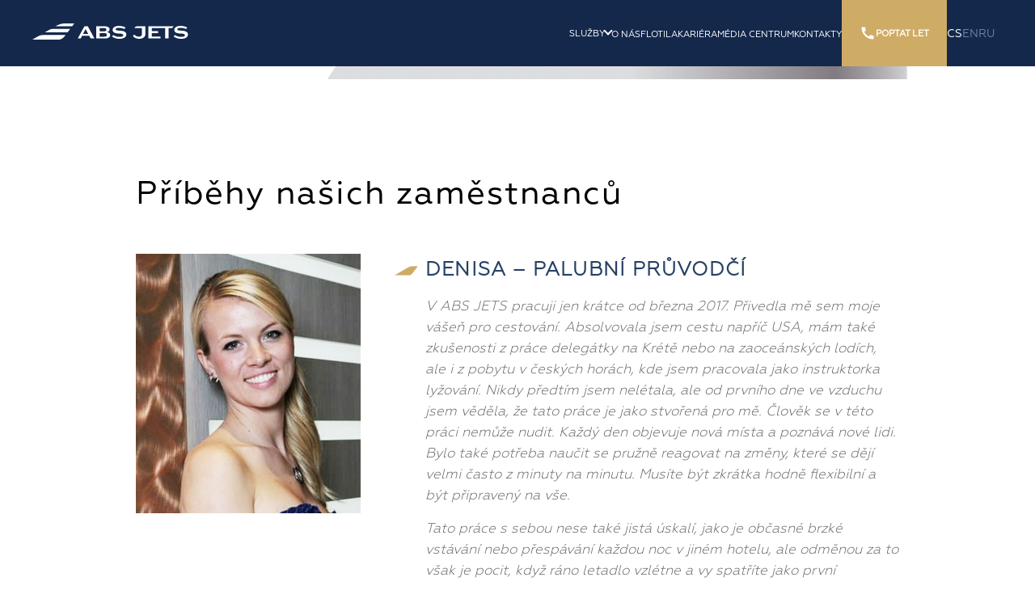

--- FILE ---
content_type: text/html; charset=UTF-8
request_url: https://www.absjets.cz/kariera-109/pribehy-zamestnancu-125
body_size: 12918
content:
		<!DOCTYPE html>
		<html lang="cs ">
    	<head>

		  
		
		
			<!-- Google Consent Mode -->
			<script>
				// Inicializace dataLayer
				window.dataLayer = window.dataLayer || [];
				function gtag(){dataLayer.push(arguments);}

				// Výchozí nastavení Google Consent Mode
				gtag('consent', 'default', {
					'ad_storage': 'denied',
					'analytics_storage': 'denied',
					'ad_user_data': 'denied',
					'ad_personalization': 'denied'
				});

				// Měření událostí pomocí GTM
				gtag('js', new Date());
				// gtag('config', 'GTM-TRCBFPL');
			</script>
            <!-- Google Tag Manager -->
			<script>
				(function(w,d,s,l,i){w[l]=w[l]||[];w[l].push({'gtm.start':
				new Date().getTime(),event:'gtm.js'});var f=d.getElementsByTagName(s)[0],
				j=d.createElement(s),dl=l!='dataLayer'?'&l='+l:'';j.async=true;j.src=
				'https://www.googletagmanager.com/gtm.js?id='+i+dl;f.parentNode.insertBefore(j,f);
				})(window,document,'script','dataLayer','GTM-TRCBFPL');
			</script>
			<!-- End Google Tag Manager -->


        
        <meta charset="utf-8">
    <meta http-equiv="X-UA-Compatible" content="IE=edge">
    <meta name="viewport" content="width=device-width, initial-scale=1">


		<title>Příběhy zaměstnanců | ABS Jets</title>

		        <meta name="description" content="">
                				<script type="text/javascript" src="/assets/js/jquery-3.2.0.min.js"></script>
                		<script type="text/javascript">
				</script>
		        <script type="text/javascript">
            function zavriPdf() {
                $("#obsah-pdf").hide();
                $("#clona-pdf").hide();
            }
            function prohledniPdf(id) {
                if ( window.innerWidth < 768) { 
                    // alert("test");
                }
                else {                    
                    // koment $("#obsah-pdf").show();
                    // $("#obsah-pdf").hide();
                    // koment $("#clona-pdf").show();
                    // $("#clona-pdf").hide();
                    // $.get("/ajax.index.php?action=prohledniPdf&idpriloha="+id+ajaxSecure, function(data) {
                    //     $("#obsah-pdf").html(data);
                    // });
                }
            }
        </script>
    				<!--[if IE 8]>
				<link rel="stylesheet" href="/assets/css/ie.css">
				<script src="https://cdnjs.cloudflare.com/ajax/libs/html5shiv/3.7.3/html5shiv.min.js"></script>
				<![endif]-->
				<meta name="facebook-domain-verification" content="mdrz02qdrsc3hiuu2b88162vjr9ips" />
				<meta name="facebook-domain-verification" content="61c7jzjwa44z13tfgqcap8zhgrpphe" />



												<link href="/assets/css/slick.css" rel="stylesheet">
												<link href="/assets/css/vendor/glightbox.min.css" rel="stylesheet">
												<link href="/assets/css/jquery.fancybox.min.css" rel="stylesheet">
												<link href="/assets/css/main.css" rel="stylesheet">
												<link href="/assets/css/mobile.css" rel="stylesheet">
												<link rel="stylesheet" href="/assets/css/new.css">
												<link rel="stylesheet" href="/assets/css/help.css">




						
						                        <link rel="stylesheet" href="https://ajax.googleapis.com/ajax/libs/jqueryui/1.8.8/themes/base/jquery-ui.css" type="text/css" media="all" />
												<link rel="stylesheet" href="https://static.jquery.com/ui/css/demo-docs-theme/ui.theme.css" type="text/css" media="all" />

												<!-- favicons -->
												<!-- <link rel="apple-touch-icon" sizes="57x57" href="/assets/favicon/apple-icon-57x57.png">
												<link rel="apple-touch-icon" sizes="60x60" href="/assets/favicon/apple-icon-60x60.png">
												<link rel="apple-touch-icon" sizes="72x72" href="/assets/favicon/apple-icon-72x72.png">
												<link rel="apple-touch-icon" sizes="76x76" href="/assets/favicon/apple-icon-76x76.png">
												<link rel="apple-touch-icon" sizes="114x114" href="/assets/favicon/apple-icon-114x114.png">
												<link rel="apple-touch-icon" sizes="120x120" href="/assets/favicon/apple-icon-120x120.png">
												<link rel="apple-touch-icon" sizes="144x144" href="/assets/favicon/apple-icon-144x144.png">
												<link rel="apple-touch-icon" sizes="152x152" href="/assets/favicon/apple-icon-152x152.png">
												<link rel="apple-touch-icon" sizes="180x180" href="/assets/favicon/apple-icon-180x180.png">
												<link rel="icon" type="image/png" sizes="192x192"  href="/assets/favicon/android-icon-192x192.png">
												<link rel="icon" type="image/png" sizes="32x32" href="/assets/favicon/favicon-32x32.png">
												<link rel="icon" type="image/png" sizes="96x96" href="/assets/favicon/favicon-96x96.png">
												<link rel="icon" type="image/png" sizes="16x16" href="/assets/favicon/favicon-16x16.png"> -->
												<link rel="icon" type="image/svg+xml" href="/assets/favicon.svg">
												<link rel="icon" type="image/png" href="/assets/favicon.png">

												<script src="https://maps.googleapis.com/maps/api/js?key=AIzaSyALKL6OaBb_55mN7E-jf8NjMWeLfQBS_pU" type="text/javascript"></script>

  
    
		</head>
	
                <body class="cs ">
				
					<!-- Google Tag Manager (noscript) -->
<noscript><iframe src="https://www.googletagmanager.com/ns.html?id=GTM-5ZK9R87Z"
height="0" width="0" style="display:none;visibility:hidden"></iframe></noscript>
<!-- End Google Tag Manager (noscript) -->

					



                
    <div class="rd-header">
        <div class="rd-header__logo" style="
    display: flex;
    align-items: center;
    gap: 24px;
">
            <!-- <a href="/20/">
                <svg width="91" height="40">
                    <use href="/assets/svg/20letabsjets1.svg#dvacet"></use>
                </svg>
            </a> -->
            <a href="/">
                <!-- <svg width="155" height="33">
                    <use href="/assets/svg/20letabsjets1.svg#logoAbs"></use>
                </svg> -->
                <img src="/assets/svg/logo.svg" alt="ABS Jets">
            </a>

        </div>
        <!-- <a href="/" class="rd-header__logo">
            <svg width="250" height="38">
                <use href="/assets/svg/20letabsjets.svg#logo"></use>
            </svg>
            <img src="/assets/svg/logo.svg" alt="ABS Jets">
        </a> -->


        <div class="rd-nav">

            <ul class="rd-nav__list">
                                    <li class="rd-nav__item">
                                                    <a href="#!" class="rd-nav__link  rd-nav__link--dropdown" id="servicesLink">Služby</a>
                            
                            <div class="rd-subnav">
                            <!-- <a href="javascript:void(0)" id="closeService">&nbsp;</a> -->
                                <ul class="rd-subnav__list">
                                                                            <li class="rd-subnav__item">
                                            <a href="https://www.absjets.cz/sluzby-54/soukrome-lety-100" class="rd-subnav__link">
                                                <img class="rd-subnav__link-icon" src="/assets/svg/1.svg" alt="Soukromé lety | Private jets na míru ?>">
                                                Soukromé lety                                                <!-- Soukromé lety | Private jets na míru -->
                                            </a>
                                        </li>
                                                                            <li class="rd-subnav__item">
                                            <a href="https://www.absjets.cz/sluzby-54/provoz-a-sprava-soukromych-letadel-66" class="rd-subnav__link">
                                                <img class="rd-subnav__link-icon" src="/assets/svg/2.svg" alt="Správa letadel ?>">
                                                Správa letadel                                                <!-- Správa letadel -->
                                            </a>
                                        </li>
                                                                            <li class="rd-subnav__item">
                                            <a href="https://www.absjets.cz/sluzby-54/udrzba-soukromych-letadel-97" class="rd-subnav__link">
                                                <img class="rd-subnav__link-icon" src="/assets/svg/3.svg" alt="Údržba letadel ?>">
                                                Údržba letadel                                                <!-- Údržba letadel -->
                                            </a>
                                        </li>
                                                                            <li class="rd-subnav__item">
                                            <a href="https://www.absjets.cz/sluzby-54/fbo---handling-soukromych-letadel-98" class="rd-subnav__link">
                                                <img class="rd-subnav__link-icon" src="/assets/svg/4.svg" alt="Handling letadel ?>">
                                                Handling letadel                                                <!-- Handling letadel -->
                                            </a>
                                        </li>
                                                                            <li class="rd-subnav__item">
                                            <a href="https://www.absjets.cz/sluzby-54/planovani-a-podpora-letu-99" class="rd-subnav__link">
                                                <img class="rd-subnav__link-icon" src="/assets/svg/5.svg" alt="Plánování letů ?>">
                                                Plánování letů                                                <!-- Plánování letů -->
                                            </a>
                                        </li>
                                                                            <li class="rd-subnav__item">
                                            <a href="https://www.absjets.cz/sluzby-54/camo---rizeni-zachovani-letove-zpusobilosti-110" class="rd-subnav__link">
                                                <img class="rd-subnav__link-icon" src="/assets/svg/6.svg" alt="CAMO ?>">
                                                CAMO                                                <!-- CAMO -->
                                            </a>
                                        </li>
                                                                            <li class="rd-subnav__item">
                                            <a href="https://www.absjets.cz/sluzby-54/travel-managment-107" class="rd-subnav__link">
                                                <img class="rd-subnav__link-icon" src="/assets/svg/7.svg" alt="Travel management ?>">
                                                Travel management                                                <!-- Travel management -->
                                            </a>
                                        </li>
                                                                    </ul>
                            </div>
                                                </li>
                                                    <li class="rd-nav__item">
                                                <a class="rd-nav__link " href="https://www.absjets.cz/o-nas-57" title="O nás">O nás</a>
                                                </li>
                                                    <li class="rd-nav__item">
                                                <a class="rd-nav__link " href="https://www.absjets.cz/flotila-56" title="Flotila">Flotila</a>
                                                </li>
                                                    <li class="rd-nav__item">
                                                <a class="rd-nav__link " href="https://www.absjets.cz/kariera-109" title="Kariéra">Kariéra</a>
                                                </li>
                                                    <li class="rd-nav__item">
                                                <a class="rd-nav__link " href="https://www.absjets.cz/media-centrum-106" title="Média Centrum">Média Centrum</a>
                                                </li>
                                                    <li class="rd-nav__item">
                                                <a class="rd-nav__link " href="https://www.absjets.cz/kontakty-26" title="Kontakty">Kontakty</a>
                                                </li>
                            
                <li class="rd-nav__item">
                    <a href="/sluzby-54/soukrome-lety-100#top" class="rd-nav__link rd-nav__link--phone">
                        <svg class="rd-subnav__link-icon" width="20" height="20" viewBox="0 0 20 20" fill="none" xmlns="http://www.w3.org/2000/svg">
                            <path d="M16.675 12.8167C15.65 12.8167 14.6583 12.65 13.7333 12.35C13.4417 12.25 13.1167 12.325 12.8917 12.55L11.5833 14.1917C9.225 13.0667 7.01667 10.9417 5.84167 8.5L7.46667 7.11667C7.69167 6.88333 7.75833 6.55833 7.66667 6.26667C7.35833 5.34167 7.2 4.35 7.2 3.325C7.2 2.875 6.825 2.5 6.375 2.5H3.49167C3.04167 2.5 2.5 2.7 2.5 3.325C2.5 11.0667 8.94167 17.5 16.675 17.5C17.2667 17.5 17.5 16.975 17.5 16.5167V13.6417C17.5 13.1917 17.125 12.8167 16.675 12.8167Z" fill="currentColor"/>
                        </svg>
                                                        
                                Poptat let
                                                    </a>
                    <div class="rd-nav__contacts">
                        <div class="rd-nav__contacts-title">
                                                        
                            Poptat let
                            </div>
                        <a href="tel:+420602136230" class="rd-nav__contact">
                            <svg class="rd-subnav__contact-icon" width="20" height="20" viewBox="0 0 20 20" fill="none" xmlns="http://www.w3.org/2000/svg">
                                <path d="M16.675 12.8167C15.65 12.8167 14.6583 12.65 13.7333 12.35C13.4417 12.25 13.1167 12.325 12.8917 12.55L11.5833 14.1917C9.225 13.0667 7.01667 10.9417 5.84167 8.5L7.46667 7.11667C7.69167 6.88333 7.75833 6.55833 7.66667 6.26667C7.35833 5.34167 7.2 4.35 7.2 3.325C7.2 2.875 6.825 2.5 6.375 2.5H3.49167C3.04167 2.5 2.5 2.7 2.5 3.325C2.5 11.0667 8.94167 17.5 16.675 17.5C17.2667 17.5 17.5 16.975 17.5 16.5167V13.6417C17.5 13.1917 17.125 12.8167 16.675 12.8167Z" fill="currentColor"/>
                            </svg>    
                            +420 602 136 230
                        </a>
                        <a href="mailto:sales@absjets.com" class="rd-nav__contact">
                            <svg class="rd-subnav__contact-icon" width="23" height="15" viewBox="0 0 23 15" fill="none" xmlns="http://www.w3.org/2000/svg">
                                <path d="M20.125 0H2.875C1.28728 0 0 1.28 0 2.85714V12.1429C0 13.7207 1.28728 15 2.875 15H20.125C21.7127 15 23 13.7207 23 12.1429V2.85714C23 1.28 21.7127 0 20.125 0ZM1.4375 3.75L6.46803 7.5L1.4375 11.25V3.75ZM21.5625 12.1429C21.5625 12.9314 20.9171 13.5714 20.125 13.5714H2.875C2.08222 13.5714 1.4375 12.9314 1.4375 12.1429L7.06675 7.94643L10.2063 10.2871C10.5893 10.5714 11.0443 10.7157 11.5 10.7157C11.955 10.7157 12.4099 10.5721 12.793 10.2871L15.9332 7.94643L21.5625 12.1429ZM21.5625 11.25L16.5312 7.5L21.5625 3.75V11.25ZM12.3618 9.71571C12.1109 9.90286 11.8134 10.0014 11.5 10.0014C11.1866 10.0014 10.8883 9.90214 10.6375 9.71571L7.66547 7.5L7.06675 7.05357L1.4375 2.85786V2.85714C1.4375 2.06929 2.08222 1.42857 2.875 1.42857H20.125C20.9171 1.42857 21.5625 2.06929 21.5625 2.85714L12.3618 9.71571Z" fill="currentColor"/>
                            </svg>
                            sales@absjets.com
                        </a>
                    </div>
                </li>
                <li class="rd-nav__item">
                    <ul class="rd-nav-languages">
                                                <li><a class="rd-nav-languages__link is-active"                                href="https://www.absjets.cz/kariera-109/pribehy-zamestnancu-125"
                                title="cs">cs                                </a></li>
                                                        <li><a class='rd-nav-languages__link'                                href="https://www.absjets.com/careers-109/our-employees-stories-125"
                                title="en">en                                </a></li>
                                                        <li><a class='rd-nav-languages__link'                                href="https://www.absjets.ru/career-109/our-employees-stories-125"
                                title="ru">ru                                </a></li>
                                                    <!-- <li>
                            <a href="#" class="rd-nav-languages__link is-active">CS</a>
                        </li>
                        <li>
                            <a href="#" class="rd-nav-languages__link">EN</a>
                        </li>
                        <li>
                            <a href="#" class="rd-nav-languages__link">RU</a>
                        </li> -->
                    </ul>
                </li>
            </ul>

        </div>
        
        <ul class="small-nav__list">
            
            <li class="rd-nav__item">
                <a href="/sluzby-54/soukrome-lety-100#top" class="rd-nav__link rd-nav__link--phone">
                    <svg class="rd-subnav__link-icon" width="20" height="20" viewBox="0 0 20 20" fill="none" xmlns="http://www.w3.org/2000/svg">
                        <path d="M16.675 12.8167C15.65 12.8167 14.6583 12.65 13.7333 12.35C13.4417 12.25 13.1167 12.325 12.8917 12.55L11.5833 14.1917C9.225 13.0667 7.01667 10.9417 5.84167 8.5L7.46667 7.11667C7.69167 6.88333 7.75833 6.55833 7.66667 6.26667C7.35833 5.34167 7.2 4.35 7.2 3.325C7.2 2.875 6.825 2.5 6.375 2.5H3.49167C3.04167 2.5 2.5 2.7 2.5 3.325C2.5 11.0667 8.94167 17.5 16.675 17.5C17.2667 17.5 17.5 16.975 17.5 16.5167V13.6417C17.5 13.1917 17.125 12.8167 16.675 12.8167Z" fill="currentColor"/>
                    </svg>
                                                
                            Poptat let
                                            </a>
                <div class="rd-nav__contacts">
                    <a href="tel:+420602136230" class="rd-nav__contact">
                        <svg class="rd-subnav__contact-icon" width="20" height="20" viewBox="0 0 20 20" fill="none" xmlns="http://www.w3.org/2000/svg">
                            <path d="M16.675 12.8167C15.65 12.8167 14.6583 12.65 13.7333 12.35C13.4417 12.25 13.1167 12.325 12.8917 12.55L11.5833 14.1917C9.225 13.0667 7.01667 10.9417 5.84167 8.5L7.46667 7.11667C7.69167 6.88333 7.75833 6.55833 7.66667 6.26667C7.35833 5.34167 7.2 4.35 7.2 3.325C7.2 2.875 6.825 2.5 6.375 2.5H3.49167C3.04167 2.5 2.5 2.7 2.5 3.325C2.5 11.0667 8.94167 17.5 16.675 17.5C17.2667 17.5 17.5 16.975 17.5 16.5167V13.6417C17.5 13.1917 17.125 12.8167 16.675 12.8167Z" fill="currentColor"/>
                        </svg>    
                        +420 602 136 230
                    </a>
                    <a href="mailto:sales@absjets.com" class="rd-nav__contact">
                        <svg class="rd-subnav__contact-icon" width="23" height="15" viewBox="0 0 23 15" fill="none" xmlns="http://www.w3.org/2000/svg">
                            <path d="M20.125 0H2.875C1.28728 0 0 1.28 0 2.85714V12.1429C0 13.7207 1.28728 15 2.875 15H20.125C21.7127 15 23 13.7207 23 12.1429V2.85714C23 1.28 21.7127 0 20.125 0ZM1.4375 3.75L6.46803 7.5L1.4375 11.25V3.75ZM21.5625 12.1429C21.5625 12.9314 20.9171 13.5714 20.125 13.5714H2.875C2.08222 13.5714 1.4375 12.9314 1.4375 12.1429L7.06675 7.94643L10.2063 10.2871C10.5893 10.5714 11.0443 10.7157 11.5 10.7157C11.955 10.7157 12.4099 10.5721 12.793 10.2871L15.9332 7.94643L21.5625 12.1429ZM21.5625 11.25L16.5312 7.5L21.5625 3.75V11.25ZM12.3618 9.71571C12.1109 9.90286 11.8134 10.0014 11.5 10.0014C11.1866 10.0014 10.8883 9.90214 10.6375 9.71571L7.66547 7.5L7.06675 7.05357L1.4375 2.85786V2.85714C1.4375 2.06929 2.08222 1.42857 2.875 1.42857H20.125C20.9171 1.42857 21.5625 2.06929 21.5625 2.85714L12.3618 9.71571Z" fill="currentColor"/>
                        </svg>
                        sales@absjets.com
                    </a>
                </div>
            </li>
            <li class="rd-nav__item">
            <ul class="rd-nav-languages">
                                                <li><a class="rd-nav-languages__link is-active"                                href="https://www.absjets.cz/kariera-109/pribehy-zamestnancu-125"
                                title="cs">cs                                </a></li>
                                                        <li><a class='rd-nav-languages__link'                                href="https://www.absjets.com/careers-109/our-employees-stories-125"
                                title="en">en                                </a></li>
                                                        <li><a class='rd-nav-languages__link'                                href="https://www.absjets.ru/career-109/our-employees-stories-125"
                                title="ru">ru                                </a></li>
                                                    <!-- <li>
                            <a href="#" class="rd-nav-languages__link is-active">CS</a>
                        </li>
                        <li>
                            <a href="#" class="rd-nav-languages__link">EN</a>
                        </li>
                        <li>
                            <a href="#" class="rd-nav-languages__link">RU</a>
                        </li> -->
                    </ul>
            </li>
        </ul>

        <button class="rd-header__mobile-trigger">
            <div class="rd-header-mobile-nav-trigger">
                <span></span>
                <span></span>
                <span></span>
            </div>
        </button>
    </div>
    
    <div class="fixed-header-fix"></div>

  



    
                                                    	<article class="subpage">
                            <div class="career">
					<h1>Příběhy našich zaměstnanců</h1>
					<div class="employee-item-wrapper">
<div class="employee-item" id="employee1"><img src="/assets/images/content/employees/Denisa.jpg" alt="" />
<div class="content">
<h2 class="wing">Denisa – Palubní průvodčí</h2>
<p>V ABS JETS pracuji jen krátce od března 2017. Přivedla mě sem moje vášeň pro cestování. Absolvovala jsem cestu napříč USA, mám také zkušenosti z práce delegátky na Krétě nebo na zaoceánských lodích, ale i z pobytu v českých horách, kde jsem pracovala jako instruktorka lyžování. Nikdy předtím jsem nelétala, ale od prvního dne ve vzduchu jsem věděla, že tato práce je jako stvořená pro mě. Člověk se v této práci nemůže nudit. Každý den objevuje nová místa a poznává nové lidi. Bylo také potřeba naučit se pružně reagovat na změny, které se dějí velmi často z minuty na minutu. Musíte být zkrátka hodně flexibilní a být připravený na vše.</p>
<p>Tato práce s sebou nese také jistá úskalí, jako je občasné brzké vstávání nebo přespávání každou noc v jiném hotelu, ale odměnou za to však je pocit, když ráno letadlo vzlétne a vy spatříte jako první nádherný východ slunce, který se line nad mraky. V tomto okamžiku jsem opravdu vděčná za tuto nádhernou a povznášející práci :)</p>
</div>
</div>
<div class="bottom-border"> </div>
</div>
<div class="employee-item-wrapper">
<div class="employee-item" id="employee2"><img src="/assets/images/content/employees/Jan_-_Manazer_produkcniho_planovani.jpg" alt="" />
<div class="content">
<h2 class="wing">Jan – Planning and Logistics Manager</h2>
<p>První seznámení se společností ABS Jets souviselo s konzultacemi mé diplomové práce. Úspěšná obhajoba této práce mi otevřela dveře do společnosti a nastoupil jsem na pozici asistenta oddělení CAMO v roce 2010. Během následujícího roku mi byla nabídnuta pozice inženýra produkčního plánování a posléze také příležitost pracovat jako manažer logistiky a produkčního plánování. Na této pozici nyní působím a zodpovídám zde za tým šestnácti zaměstnanců a milých kolegů.</p>
<p>Ve společnosti ABS Jets jsem měl mnohokrát možnost odborně prohloubit své technické znalosti prostřednictvím školení. Seznámil jsem se s problematikou neustálého zlepšování v prostředí údržby a také jsem byl součástí týmu, který implementoval IT systém šitý na míru technickému úseku.</p>
<p>Ke své práci přistupuji především jako k výzvě naučit se něco nového s cílem pochopit a zefektivnit zavedená pravidla. Nejdůležitějším prvkem jsou však pro mne kolegové a společná hnací síla posunout ABS Jets kupředu.</p>
</div>
</div>
<div class="bottom-border"> </div>
</div>
<!--<div class="employee-item-wrapper">
<div class="employee-item" id="employee3"><img src="/assets/images/content/employees/Abzy.jpg" alt="" />
<div class="content">
<h2 class="wing">Abzal – Letecký mechanik</h2>
<p>V ABS JETS působím od června 2015 jako avionik, podílím se na vývoji elektrických systémů v letadle, instaluji zástavbu avioniky, tzn. elektrických systémů a elektrické kabeláže dle leteckých předpisů, zpracovávám dokumentaci nutnou pro certifikaci zkoušky avioniky včetně výkresové dokumentace, provádím analýzy v oblasti letových údajů ze zápisníku letu tzv. FDR (Flight Data Recorder) a po instalaci leteckých dílů do letadla ověřuji funkčnost elektronických a digitálních systémů.</p>
<p>Na tuto pozici jsem se dostal po vystudování Střední odborné školy civilního letectví, kde jsem studoval obor Mechanik elektrotechnik. V průběhu roku a půl jsem sbíral zkušenosti od svých kolegů a poté jsem byl vyslán na typovou zkoušku B1 a B2 pro letadla Embraer 135/145 v Paříží, kterou jsem úspěšně absolvoval.</p>
<p>Oceňuji, že mám v ABS Jets prostor stále se učit novým věcem a zdokonalovat své odborné znalosti. Velmi zajímavé je pro mě například to, že máme příležitost se účastnit testovacích letů (Test Flight). Kolegové jsou tu fajn, v týmu máme přátelskou atmosféru, i díky tomu se mi v ABS Jets pracuje příjemně.</p>
</div>
</div>
<div class="bottom-border"> </div>
</div>-->
<div class="employee-item-wrapper">
<div class="employee-item" id="employee4"><img src="/assets/images/content/employees/05ludo.jpg" alt="" />
<div class="content">
<h2 class="wing">Ľudo – Ground Handling Manager</h2>
<p>Do spoločnosti ABS Jets som nastúpil ako handlingový agent v roku 2009, práve pred spustením poskytovania handlingových služieb. Skúsenosti s touto prácou som už mal z handlingového oddelenia letiska Bratislava, kde som pracoval predtým. Zázemie spoločnosti na bratislavskom letisku sa iba budovalo a na handlingu sme boli len štyria. Postupne, ako sa spoločnosť rozrastala a pribudlo handlingovej práce, dostal som v roku 2014 možnosť stať sa zástupcom Ground Handling Managera. Tým sa mi otvoril nový pohľad na túto prácu a väčšia možnosť sebarealizácie. Okrem klasického obchodného handlingu som vypomáhal aj s organizáciou nášho tímu.</p>
<p>Na tejto pozícii som bol rok než som sa stal Ground Handling Managerom. Túto pozíciu vykonávam už druhým rokom. Dostal som možnosť mať veľmi rôznorodú prácu a viesť tím ľudí. Napĺňa ma, že môžem pracovať v stabilnom a silnom kolektíve, vďaka čomu posúvame kvalitu našich poskytovaných služieb na najvyššiu úroveň. Zároveň si cením podporu zo strany vedenia spoločnosti a kolegov z ostatných oddelení pri rozvoji Bratislavskej pobočky. Cez všetky manažérske práce sa snažím zostať v kontakte so svojimi kolegami a naďalej vykonávam prácu technického handlingového agenta.</p>
</div>
</div>
<div class="bottom-border"> </div>
</div>
<div class="employee-item-wrapper">
<div class="employee-item" id="employee5"><img src="/assets/images/content/employees/Honza_-_Dispecer.jpg" alt="" />
<div class="content">
<h2 class="wing">Jan – Senior Operations Dispatcher</h2>
<p>V ABS Jets jsem začal pracovat v roce 2011, ještě při studiu na VŠ. Dostal jsem příležitost nastoupit na poloviční úvazek na oddělení handlingu, kde jsem zůstal necelé dva roky a získal jsem zde výborný základ znalostí pro můj budoucí přestup na letový dispečink.</p>
<p>Přestože pro ABS Jets pracuji už šestým rokem, práce mě stále baví díky své různorodosti, průběžným inovacím a možnosti pracovat s lidmi, od kterých se pořád mohu učit něco nového. Během své práce mám navíc možnost poznávat specifika mnoha zajímavých destinací, plánoval jsem např. let okolo světa nebo jsem měl příležitost absolvovat přelet nad Atlantikem (tzv. Observer Flight).</p>
<p>Práce dispečera je náročná, vyžaduje schopnost rychle a správně reagovat, někdy je to trochu adrenalin, ale nikdy to není nuda. Vyhovuje mi také přátelská firemní kultura, kde se z kolegů postupně stávají kamarádi. Zajímavostí může také být to, že v týmu máme smíšený kolektiv, kde překvapivě nepřevažují muži.</p>
</div>
</div>
</div>                            </div>
                	</article>


		
    <div class="container">
        <div class="footer-logos">
            <h4 class="footer-logos__heading">Jsme členem mezinárodních organizací</h4>
            <img src="/assets/images/content/cert6.png" alt="Gama">
            <img src="/assets/images/content/nba.png" alt="NBAA">
            <img src="/assets/images/content/eba.png" alt="EBAA">
            <img src="/assets/images/content/aca.png" alt="The Air Charter Association">
        </div>
    </div>
            <footer class="footer">
                <div class="container">
                    <div class="footer-inner">
                        <div class="footer-col">
                            <h4 class="footer__heading">Kontakty</h4>
                            <p class="footer__text">
                                <a href="mailto:info@absjets.com">info@absjets.com</a> <br>
                                <a href="tel:+420733555530">+420 733 555 530</a> <br>
                                <a href="tel:+420730577126">+420 730 577 126</a> <br>
                                (8:00–16:30)
                            </p>
                            <a href="/kontakty-26#primy-kontakt" class="btn-gold btn-gold--alt">Kontakty 24/7</a>
                        </div>
                        <div class="footer-col">
                            <h4 class="footer__heading">ABS Jets, a. s.</h4>
                            <p class="footer__text">
                                K Letišti 549 – Hangár C<br>
                                161 00 Praha 6 – Ruzyně<br>
                                Česká republika                            </p><p class="footer__text">
                                IČ: 27163628 <br>
                                DIČ: CZ27163628
                            </p>
                            <a href="https://goo.gl/maps/Fpq7hvvQk3u" class="btn-gold btn-gold--alt">Zobrazit na mapě</a>
                        </div>
                        <div class="footer-col">
                            <h4 class="footer__heading">Rychlé odkazy</h4>
                            <ul class="footer__links">
                                <li><a href="/sluzby-54/soukrome-lety-100">Privátní lety</a></li>
                                <li><a href="/sluzby-54/soukrome-lety-100/cena-soukromeho-letu-255">Soukromý let cena</a></li>
                                <li><a href="/flotila-56">Flotila private jets</a></li>
                                <li class="d-none"><a href="/sluzby-54/fbo---handling-soukromych-letadel-98/handling-praha--115">Handling Praha</a></li>
                                <li class="d-none"><a href="/sluzby-54/fbo---handling-soukromych-letadel-98/handling-bratislava-116">Handling Bratislava</a></li>
                            </ul>
                            <ul class="footer__links mt-4">
                                <li><a href="/o-nas-57/dokumenty-spolecnosti-140/vseobecne-obchodni-podminky--141">Obchodní podmínky</a></li>
                                <li><a href="/o-nas-57/souhlas-se-zpracovanim-osobnich-udaju-148">Zpracování osobních údajů</a></li>
                                <li><a href="/cookies-a-podminky-pouzivani-309">Cookies a podmínky používání</a></li>
                            </ul>
                        </div>
                        <div class="footer-col">
                            <!-- <h4 class="footer__heading d-none d-lg-block">&nbsp;</h4> -->

                            <a href="https://reporting.absjets.com/FreeArea/Login.aspx" class="btn-gold btn-gold--alt btn-icon">
                                <svg class="" width="20" height="20" viewBox="0 0 20 20" fill="none" xmlns="http://www.w3.org/2000/svg">
                                    <circle cx="10.0002" cy="5.83366" r="3.16667" stroke="#14284B" stroke-width="2"/>
                                    <path d="M15.8332 17.5V16.5C15.8332 14.2909 14.0423 12.5 11.8332 12.5H8.16651C5.95737 12.5 4.1665 14.2909 4.1665 16.5V17.5" stroke="#14284B" stroke-width="2"/>
                                </svg>
                                Zákaznická sekce                            </a>
                            <div class="footer-socials">
                                <a href="https://www.facebook.com/ABSJets/" class="footer-socials__link">
                                    <svg width="40" height="40" viewBox="0 0 40 40" fill="none" xmlns="http://www.w3.org/2000/svg">
                                        <path fill="none" d="M39.5 20C39.5 30.7696 30.7696 39.5 20 39.5C9.23045 39.5 0.5 30.7696 0.5 20C0.5 9.23045 9.23045 0.5 20 0.5C30.7696 0.5 39.5 9.23045 39.5 20Z"/>
                                        <path stroke="none" d="M23.9881 11H21.2711C19.6587 11 17.8653 11.718 17.8653 14.1926C17.8732 15.0548 17.8653 15.8806 17.8653 16.8099H16V19.9527H17.923V29H21.4567V19.893H23.789L24 16.8011H21.3958C21.3958 16.8011 21.4016 15.4258 21.3958 15.0263C21.3958 14.0484 22.3568 14.1044 22.4146 14.1044C22.8719 14.1044 23.7612 14.1059 23.9894 14.1044V11H23.9881Z"/>
                                    </svg>
                                </a>
                                <a href="https://www.instagram.com/absjets/" class="footer-socials__link">
                                    <svg width="40" height="40" viewBox="0 0 40 40" fill="none" xmlns="http://www.w3.org/2000/svg">
                                        <path fill="none" d="M39.5 20C39.5 30.7696 30.7696 39.5 20 39.5C9.23045 39.5 0.5 30.7696 0.5 20C0.5 9.23045 9.23045 0.5 20 0.5C30.7696 0.5 39.5 9.23045 39.5 20Z"/>
                                        <path fill-rule="evenodd" clip-rule="evenodd" d="M28 19.9904V23.3788C28 25.293 27.0708 26.6186 25.4045 27.4797C24.7231 27.8327 23.9859 27.9876 23.2178 27.9876C22.5657 27.9876 21.9131 27.991 21.2603 27.9943H21.2602H21.2602C19.7361 28.0021 18.2109 28.0099 16.6886 27.9752C14.9418 27.9381 13.5356 27.1699 12.594 25.6646C12.2037 25.0328 12.0117 24.339 12.0055 23.6018C12.0055 22.8071 12.0041 22.0116 12.0028 21.216C12 19.624 11.9972 18.031 12.0055 16.4408C12.0179 14.8055 12.817 13.5975 14.1736 12.7427C14.9789 12.2409 15.8709 12.0117 16.8187 12.0055C17.5249 12.0055 18.2304 12.0041 18.9359 12.0028C20.3469 12 21.7579 11.9972 23.1744 12.0055C24.8098 12.0179 26.1664 12.6559 27.1699 13.9692C27.7212 14.694 27.9938 15.5364 27.9938 16.4532C28 17.624 28 18.8072 28 19.9904ZM26.8106 20.0028V16.4408C26.8106 15.7966 26.6186 15.2081 26.2407 14.7002C25.5036 13.7028 24.4815 13.2135 23.2611 13.2011C21.7565 13.1837 20.2518 13.1876 18.7471 13.1915C18.1023 13.1932 17.4574 13.1949 16.8125 13.1949C16.1435 13.1949 15.5117 13.3497 14.9356 13.6842C13.8205 14.3285 13.2011 15.2701 13.2073 16.5833C13.2114 18.1237 13.21 19.6696 13.2086 21.2154V21.2155C13.208 21.9885 13.2073 22.7614 13.2073 23.5337C13.2073 24.1841 13.3993 24.7788 13.7834 25.293C14.5205 26.2903 15.5426 26.7735 16.763 26.7859C18.2766 26.8032 19.7902 26.7993 21.3017 26.7954H21.302H21.3021C21.9493 26.7937 22.5962 26.792 23.2425 26.792C23.7319 26.792 24.2089 26.6867 24.6673 26.5009C25.8814 26.0115 26.854 24.8779 26.8168 23.3664C26.7954 22.5902 26.8007 21.814 26.8059 21.0377C26.8083 20.6927 26.8106 20.3477 26.8106 20.0028ZM20.0028 23.4036C17.9152 23.3974 16.2489 21.731 16.2551 19.6558C16.2613 17.6302 17.9586 15.9824 20.0276 15.9886C22.0966 15.9948 23.7753 17.6674 23.7691 19.7178C23.7691 21.7558 22.0842 23.4098 20.0028 23.4036ZM20.0338 17.178C18.6152 17.178 17.4692 18.2992 17.4568 19.6868C17.4568 21.0682 18.6028 22.2018 20.0028 22.208C21.4214 22.208 22.5798 21.0868 22.586 19.7054C22.586 18.3178 21.44 17.178 20.0338 17.178ZM24.2028 16.5026C24.6426 16.5088 25.0019 16.1372 25.0019 15.6849C25.0019 15.2327 24.6488 14.8611 24.2152 14.8611C23.7816 14.8611 23.4223 15.2265 23.4223 15.6726C23.4161 16.1248 23.7692 16.5026 24.2028 16.5026Z" stroke="none"/>
                                    </svg>
                                </a>
                                <a href="https://cz.linkedin.com/company/abs-jets" class="footer-socials__link">
                                    <svg width="40" height="40" viewBox="0 0 40 40" fill="none" xmlns="http://www.w3.org/2000/svg">
                                        <path d="M39.5 20C39.5 30.7696 30.7696 39.5 20 39.5C9.23045 39.5 0.5 30.7696 0.5 20C0.5 9.23045 9.23045 0.5 20 0.5C30.7696 0.5 39.5 9.23045 39.5 20Z" fill="none"/>
                                        <path d="M14.6588 15.1194H14.6786C15.7253 15.1194 16.3761 14.4261 16.3761 13.5594C16.3565 12.6737 15.7253 12 14.6983 12C13.6714 12 13 12.6737 13 13.5594C13 14.4261 13.6523 15.1194 14.6588 15.1194Z" stroke="none"/>
                                        <path d="M20.84 25.378V20.3369C20.84 20.0664 20.8606 19.7983 20.9396 19.6054C21.1568 19.0654 21.6497 18.5079 22.4791 18.5079C23.5653 18.5079 23.9989 19.3359 23.9989 20.5488V25.378H26.9999V20.2017C26.9999 17.4294 25.5196 16.1396 23.5447 16.1396C21.9504 16.1396 21.2388 17.017 20.84 17.6306V17.6602H20.8204C20.8256 17.6504 20.834 17.6405 20.84 17.6306V16.3516H17.8384C17.8786 17.1984 17.8384 25.378 17.8384 25.378H20.84V25.378Z"  stroke="none"/>
                                        <path d="M16.1785 16.3516H13.1782V25.378H16.1785V16.3516Z" stroke="none"/>
                                    </svg>
                                </a>
                            </div>
                            <div class="mt-5">
                                <p class="footer__text">©&nbsp;<span id="current_year"></span> ABS JETS</p>
                            </div>
                        </div>
                    </div>
                </div>
            </footer>

            <!--<button id="scrollToTop"></button>-->



            <script>
                // year
                const year = document.querySelector('#current_year');
                if(year) {year.innerHTML = new Date().getFullYear();}
            </script>
			<script type="text/javascript" src="/assets/js/slick.min.js"></script>
            <script type="text/javascript" src="/assets/js/jquery.fancybox.min.js"></script>
            <script type="text/javascript" src="/assets/js/glightbox.min.js"></script>
            <script type="text/javascript" src="/assets/js/main.js"></script>
            <script type="text/javascript" src="/assets/js/new.js"></script>

            <script>
                if(document.querySelector("[data-gallery]")) {
                    const lightbox = GLightbox({
                    touchNavigation: true,
                    zoomable: false
                });
                }
            </script>

        <!-- COOKIES -->

	
<dialog class="cookies-box" id="cookiePanel">
        <div class="cookies-box-inner">
            <div class="cookies-box__texts">
                <p class="cookies-box__heading">Informace o cookies na této stránce</p>
                <p class="cookies-box__text">Rádi bychom používali cookies. Umožní nám získat přehled o návštěvnosti webu, lépe cílit reklamu a vylepšovat naše služby.                    <a class="cookies-box__link" href="/cookies-a-podminky-pouzivani-309">Více informací</a>
                </p>
            </div>
            <div class="cookies-box__controls">
                <button type="button" id="allowAllBtn" class="cookies-btn cookies-btn--primary">V pořádku</button>
                <button type="button" class="cookies-btn cookies-btn--ghost" id="toggleSettingsBtn">Nastavení</button>
            </div>
        </div>
    </dialog>

    <dialog class="cookies-settings" id="cookieSettings">
        <button class="cookies-settings__close" type="button" id="closeSettingsBtn">
            <svg width="22" height="22" viewBox="0 0 22 22" fill="none" xmlns="http://www.w3.org/2000/svg">
                <rect x="2.51562" y="18.0713" width="22" height="2" rx="1" transform="rotate(-45 2.51562 18.0713)"
                    fill="currentColor" />
                <rect x="18.0703" y="19.4854" width="22" height="2" rx="1" transform="rotate(-135 18.0703 19.4854)"
                    fill="currentColor" />
            </svg>
        </button>
        <p class="cookies-settings__heading">Nastavení cookies</p>
        <p class="cookies-settings__text">
            Vaše soukromí je důležité. Používání souborů cookie si můžete vybrat, jak je popsáno níže. Vaše preference mohou být kdykoli změněny.        </p>

        <div class="cookies-settings__options" id="cookieOptions">
            <!-- Checkboxes for different cookies will be inserted here by JS -->
        </div>

        <div class="cookies-settings__controls">
            <button type="button" id="allowAllSettingsBtn" class="cookies-btn cookies-btn--primary">Povolit vše</button>
            <button type="button" id="confirmSelectionBtn" class="cookies-btn cookies-btn--secondary">Uložit nastavení</button>
            <button type="button" id="denyAllBtn" class="cookies-btn cookies-btn--secondary">Nepovolovat</button>
        </div>
    </dialog>


    <script>

        document.addEventListener("DOMContentLoaded", function() {

            const cookiePanel = document.getElementById('cookiePanel');
            const cookieSettings = document.getElementById('cookieSettings');
            const toggleSettingsBtn = document.getElementById('toggleSettingsBtn');
            const allowAllBtn = document.getElementById('allowAllBtn');
            const denyAllBtn = document.getElementById('denyAllBtn');
            const closeSettingsBtn = document.getElementById('closeSettingsBtn');
            const confirmSelectionBtn = document.getElementById('confirmSelectionBtn');
            const allowAllSettingsBtn = document.getElementById('allowAllSettingsBtn');
            const cookieOptionsContainer = document.getElementById('cookieOptions');

            const cookieTypes = {
                nezbytne: false,
                ad_storage: false,
                analytics_storage: false,
                ad_user_data: false,
                ad_personalization: false
            };

            function updateConsentMode() {
                gtag('consent', 'update', {
                    ad_storage: cookieTypes.ad_storage ? 'granted' : 'denied',
                    analytics_storage: cookieTypes.analytics_storage ? 'granted' : 'denied',
                    ad_user_data: cookieTypes.ad_user_data ? 'granted' : 'denied',
                    ad_personalization: cookieTypes.ad_personalization ? 'granted' : 'denied',
                    marketing_storage: cookieTypes.marketing_storage ? 'granted' : 'denied',
                });
            }

            // Function to get cookie by name
            function getCookie(name) {
                const value = `; ${document.cookie}`;
                const parts = value.split(`; ${name}=`);
                if (parts.length === 2) return parts.pop().split(';').shift();
            }

            // Function to set cookie
            function setCookie(name, value) {
                document.cookie = `${name}=${value};max-age=31536000`; // max-age = 1 year
            }

            // Function to update the cookie options UI based on the cookieTypes object
            function updateCookieOptions() {
                cookieOptionsContainer.innerHTML = '';

                const cookieOptions = [
                { id: 'nezbytne', label: 'Nutné soubory cookies', description: `Nutné cookies pomáhají, aby byla webová stránka použitelná tak, že umožní základní funkce jako navigace stránky a přístup k zabezpečeným sekcím webové stránky. Webová stránka nemůže správně fungovat bez těchto cookies.`, checked: true },
                { id: 'analytics_storage', label: 'Analytické soubory cookies', description: `Statistické cookies pomáhají majitelům webových stránek, aby porozuměli, jak návštěvníci používají webové stránky. Anonymně sbírají a sdělují informace.`, checked: cookieTypes.analytics_storage },
                { id: 'ad_storage', label: 'Marketingové cookies', description: `Marketingové cookies jsou používány pro sledování návštěvníků na webových stránkách. Záměrem je zobrazit reklamu, která je relevantní a zajímavá pro jednotlivého uživatele a tímto hodnotnější pro vydavatele a inzerenty třetích stran.`, checked: cookieTypes.ad_storage },
                { id: 'ad_user_data', label: 'E-mail', description: `Poskytnutí emailové adresy uživatele třetím stranám pro účely lepšího vyhodnocování marketingových aktivit a zobrazování relevantních a a zajímavých reklam pro uživatele.`, checked: cookieTypes.ad_user_data },
                { id: 'ad_personalization', label: 'Remarketing', description: `Sledování chování uživatele na webových stránkách s cílem  zobrazit reklamu, která je relevantní a zajímavá pro uživatele a tímto hodnotnější pro vydavatele a inzerenty třetích stran.`, checked: cookieTypes.ad_personalization }
                ];

                cookieOptions.forEach(option => {
                const label = document.createElement('label');
                label.classList.add('cookies-settings-option');
                
                const checkbox = document.createElement('input');
                checkbox.type = 'checkbox';
                checkbox.classList.add('cookies-settings-option__checkbox');
                checkbox.id = option.id;
                checkbox.checked = option.checked;

                checkbox.addEventListener('change', function() {
                    cookieTypes[option.id] = checkbox.checked;
                });

                const content = document.createElement('div');
                content.classList.add('cookies-settings-option__content');

                const heading = document.createElement('strong');
                heading.classList.add('cookies-settings-option__heading');
                heading.textContent = option.label;

                const text = document.createElement('p');
                text.classList.add('cookies-settings__text');
                text.textContent = option.description;

                content.appendChild(heading);
                content.appendChild(text);
                label.appendChild(checkbox);
                label.appendChild(content);
                cookieOptionsContainer.appendChild(label);
                });
            }

            // Submit cookies
            function submit(allowAll = null) {
                if (allowAll !== null) {
                    Object.keys(cookieTypes).forEach(key => {
                        cookieTypes[key] = allowAll;
                    });
                }
                Object.keys(cookieTypes).forEach(key => {
                    setCookie(key, cookieTypes[key] ? 'granted' : 'denied');
                });

                updateConsentMode();
                if(cookieTypes.analytics_storage === true) {
                    dataLayer.push({
                        event: "consentGranted"
                    });
                }
                closeCookieModals();
                cookiePanel.close();
                
                console.log(cookieTypes);
            }

            // Initialize
            function initialize() {
                updateCookieOptions();
                console.log(getCookie('analytics_storage'));
                gtag('consent', 'update', {
                    ad_storage: getCookie('ad_storage') === 'granted' ? 'granted' : 'denied',
                    analytics_storage: getCookie('analytics_storage') === 'granted' ? 'granted' : 'denied',
                    ad_user_data: getCookie('ad_user_data') === 'granted' ? 'granted' : 'denied',
                    ad_personalization: getCookie('ad_personalization') === 'granted' ? 'granted' : 'denied',
                    marketing_storage: getCookie('marketing_storage') === 'granted' ? 'granted' : 'denied',
                });
                if(getCookie('analytics_storage') === 'granted') {
                    dataLayer.push({
                        event: "consentGranted"
                    });
                }
                
                if (!getCookie('nezbytne')) {
                    cookiePanel.show();
                }
            }

            // Close modals
            function closeCookieModals() {
                // cookiePanel.close();
                cookieSettings.close();
            }


            // Toggle the settings modal visibility
            function toggleSettings() {
                if (cookieSettings.open) {
                cookieSettings.close();
                } else {
                cookieSettings.showModal();
                }
            }

            // Event Listeners
            toggleSettingsBtn.addEventListener('click', () => cookieSettings.showModal());
            allowAllBtn.addEventListener('click', () => submit(true));
            denyAllBtn.addEventListener('click', () => submit(false));
            confirmSelectionBtn.addEventListener('click', submit);
            allowAllSettingsBtn.addEventListener('click', () => submit(true));
            closeSettingsBtn.addEventListener('click', closeCookieModals);

            initialize();
        });


    </script>
        
        
        <link rel="stylesheet" href="/cookies/css/cookies.css">
		
		
	    </body>

</html>




--- FILE ---
content_type: text/css
request_url: https://www.absjets.cz/assets/css/main.css
body_size: 25142
content:
.contact-box p a,
a,
article div.locations a,
body,
input,
textarea {
    color: #264065
}

header,
nav {
    width: 100%
}

article,
header div {
    width: 1200px;
    margin: 0 auto
}

article,
body,
hr.cleaner,
li,
ul {
    padding: 0
}

article p,
header div p {
    margin: 0 0 15px
}

.documents-detail-wrapper .left-menu ul li a:hover,
.documents-item-wrapper .item.pdf a:hover,
.footer-btn,
.media-kit .media-photo-wrapper .item .filename a:hover,
a:hover,
article .cols a,
article a.plus,
article.media .media-menu .button2,
article.media .media-menu a.active,
article.media .media-wrapper ul.pages li,
article.media .media-wrapper ul.pages li a,
article.subpage .documents-wrapper .item ul li a:hover,
footer a,
header a.button2,
nav ul.menu li a {
    text-decoration: none
}

.cp-detail li,
.cp-detail ol,
.cp-detail ul,
article ul.list li {
    list-style-type: disc
}

article.media .article-wrapper .article-item a>img,
ul.news li img {
    max-width: 230px;
    max-height: 136px
}

@font-face {
    font-family: Geometria;
    src: url("../fonts/Geometria.eot");
    src: url("../fonts/Geometria.eot?#iefix") format("embedded-opentype"), url("../fonts/Geometria.otf") format("opentype"), url("../fonts/Geometria.woff2") format("woff2"), url("../fonts/Geometria.woff") format("woff"), url("../fonts/Geometria.svg#Geometria") format("svg");
    font-display: swap
}

@font-face {
    font-family: GeometriaLight;
    src: url("../fonts/GeometriaLight.eot");
    src: url("../fonts/GeometriaLight.eot?#iefix") format("embedded-opentype"), url("../fonts/GeometriaLight.otf") format("opentype"), url("../fonts/GeometriaLight.woff2") format("woff2"), url("../fonts/GeometriaLight.woff") format("woff"), url("../fonts/Geometria.svg#Geometria") format("svg");
    font-display: swap
}

@font-face {
    font-family: GeometriaBold;
    src: url("../fonts/GeometriaBold.eot");
    src: url("../fonts/GeometriaBold.eot?#iefix") format("embedded-opentype"), url("../fonts/GeometriaBold.otf") format("opentype"), url("../fonts/GeometriaBold.woff2") format("woff2"), url("../fonts/GeometriaBold.woff") format("woff"), url("../fonts/Geometria.svg#GeometriaBold") format("svg");
    font-weight: 500;
    font-style: normal;
    font-display: swap
}

@font-face {
    font-family: GeometriaBoldItalic;
    src: url("../fonts/GeometriaBoldItalic.eot");
    src: url("../fonts/GeometriaBoldItalic.eot?#iefix") format("embedded-opentype"), url("../fonts/GeometriaBoldItalic.otf") format("opentype"), url("../fonts/GeometriaBoldItalic.woff2") format("woff2"), url("../fonts/GeometriaBoldItalic.woff") format("woff"), url("../fonts/Geometria.svg#GeometriaBoldItalic") format("svg");
    font-display: swap
}

@font-face {
    font-family: GeometriaItalic;
    src: url("../fonts/GeometriaItalic.eot");
    src: url("../fonts/GeometriaItalic.eot?#iefix") format("embedded-opentype"), url("../fonts/GeometriaItalic.otf") format("opentype"), url("../fonts/GeometriaItalic.woff2") format("woff2"), url("../fonts/GeometriaItalic.woff") format("woff"), url("../fonts/Geometria.svg#GeometriaItalic") format("svg");
    font-display: swap
}

@font-face {
    font-family: GeometriaMedium;
    src: url("../fonts/GeometriaMedium.eot");
    src: url("../fonts/GeometriaItalic.woff") format("woff");
    font-display: swap
}

[aos="fade"] {
    opacity: 0;
    transition-property: opacity
}

.mt-1 {
    margin-top: .5em
}

.mt-2 {
    margin-top: 1em
}

.mt-3 {
    margin-top: 1.5em
}

.mt-4 {
    margin-top: 2em
}

.mt-5 {
    margin-top: 2.5em
}

.mb-1 {
    margin-bottom: .5em
}

.accordion,
.mb-2 {
    margin-bottom: 1em
}

.mb-3 {
    margin-bottom: 1.5em
}

.mb-4 {
    margin-bottom: 2em
}

.mb-5 {
    margin-bottom: 2.5em
}

body {
    text-align: center;
    font-family: Geometria, sans-serif;
    font-size: 16px;
    margin: 0
}

body.standard {
    background: #f8f9f9
}

.article-wrapper-detail .header,
body.no-scroll {
    overflow: hidden
}

*,
:after,
:before {
    box-sizing: border-box;
    -webkit-box-sizing: border-box;
    -moz-box-sizing: border-box
}

:focus {
    outline: 0
}

article .certificates-list ul,
h1,
h2,
h3,
h4 {
    margin: 0;
    padding: 0
}

li,
ul {
    list-style-type: none;
    margin: 0
}

a {
    font-family: Geometria;
    font-weight: 700
}

input {
    font-family: Geometria, sans-serif;
    margin: 0
}

article div.locations h3 span,
footer,
footer ul.main li h3 span,
header.homepage div h1 span {
    font-family: GeometriaLight
}

input[type="radio"],
input[type="submit"],
label,
select {
    cursor: pointer
}

table {
    font-size: 100%
}

hr.cleaner {
    clear: both;
    margin: -1px 0 0;
    height: 1px;
    border: none;
    visibility: hidden
}

header.aircraft-management,
header.camo,
header.fleet,
header.handling,
header.planning,
header.travel-management {
    padding-top: 240px;
    margin-bottom: 20px;
    margin-top: 84px
}

nav {
    background: rgba(255, 255, 255, .8);
    border-top: 22px solid #254064;
    height: 84px;
    position: fixed;
    z-index: 10;
    top: 0
}

nav.fixed {
    top: -22px;
    background: #fff;
    border-bottom: 1px solid #ccc;
    z-index: 50
}

nav.fixed #logo {
    top: 23px;
    background-size: 80%
}

nav:after {
    content: "";
    background: url("images/header-top.png") no-repeat;
    width: 433px;
    height: 22px;
    display: block;
    position: absolute;
    top: -22px;
    left: 0
}

nav #logo {
    position: absolute;
    left: 3%;
    top: 25px;
    width: 198px;
    height: 19px;
    background: url("images/abs-jets.png") no-repeat
}

nav ul.menu {
    margin: 14px 0 0
}

nav ul.menu li {
    display: inline-block;
    margin: 0 1%
}

nav ul.menu li a {
    display: block;
    text-transform: uppercase;
    color: #264065;
    border-radius: 20px;
    padding: 7px 23px;
    position: relative;
    font-weight: 700;
    border: 1px solid rgba(255, 255, 255, 0)
}

nav ul.menu li a:hover {
    border: 1px solid #263f65
}

nav #service-menu a#closeService:hover,
nav #service-menu ul li a:hover {
    border: 1px solid rgba(255, 255, 255, 0)
}

nav ul.menu li a.services {
    padding-right: 35px
}

nav ul.menu li a.services:after {
    content: "";
    position: absolute;
    right: 15px;
    top: 10px;
    background: url("images/menu-arrow.png") no-repeat;
    width: 12px;
    height: 13px
}

nav ul.menu li a.active,
nav ul.menu li a.services.active {
    color: #fff;
    background: #264065
}

nav ul.menu li a.active.services:after {
    background-position: -12px 0
}

nav ul.lang {
    position: absolute;
    right: 3%;
    top: 22px
}

nav ul.lang li {
    display: inline-block;
    margin-left: 10px
}

nav ul.lang li a {
    color: #939597;
    font-size: 90%
}

nav ul.lang li a.active {
    font-weight: 700;
    color: #264065
}

nav #service-menu {
    background: -moz-linear-gradient(top, #e5e5e7 0, rgba(255, 255, 255, .97) 17%, rgba(255, 255, 255, .97) 100%);
    background: -webkit-linear-gradient(top, #e5e5e7 0, rgba(255, 255, 255, .97) 17%, rgba(255, 255, 255, .97) 100%);
    background: linear-gradient(to bottom, #e5e5e7 0, rgba(255, 255, 255, .97) 17%, rgba(255, 255, 255, .97) 100%);
    width: 100%;
    height: 100vh;
    position: absolute;
    top: 62px;
    left: 0;
    z-index: 10;
    text-align: center;
    padding-top: 69px;
    display: none
}

nav #service-menu a#closeService {
    position: absolute;
    top: 69px;
    right: 9%;
    width: 57px;
    height: 57px;
    background: url("images/menu-close-ico.png") 0 0/100% no-repeat
}

nav #service-menu a#closeService:after {
    content: "";
    position: absolute;
    top: 69px;
    left: 0
}

nav #service-menu ul {
    width: 1130px;
    margin: auto 0;
    display: inline-block;
    text-align: left
}

nav #service-menu ul li {
    display: inline-block;
    vertical-align: top;
    margin: 0 65px 74px 0;
    width: 230px
}

article form.inquiry ul li:nth-child(5n),
article ul.arguments li:nth-child(2n),
article ul.awards li:nth-child(2n),
article ul.services-list li:nth-child(3n),
nav #service-menu ul li:nth-child(4n) {
    margin-right: 0
}

nav #service-menu ul li a {
    display: block;
    text-align: center;
    font-size: 124%;
    padding: 155px 0 0;
    border-radius: 0;
    text-decoration: underline;
    text-transform: none;
    position: relative
}

nav #service-menu ul li a:hover:before {
    content: "";
    width: 230px;
    height: 136px;
    background: #ff0;
    position: absolute;
    top: 0;
    left: 0;
    background: -moz-linear-gradient(top, rgba(125, 185, 232, 0) 0, #2c314f 100%);
    background: -webkit-linear-gradient(top, rgba(125, 185, 232, 0) 0, #2c314f 100%);
    background: linear-gradient(to bottom, rgba(125, 185, 232, 0) 0, #2c314f 100%)
}

nav #service-menu ul li a:hover:after {
    content: "";
    width: 230px;
    height: 136px;
    background: url("images/li.png") center center no-repeat;
    position: absolute;
    z-index: 10;
    top: 0;
    left: 0
}

nav #service-menu ul li a.service1 {
    background: url("../images/content/menu-service2.jpg") no-repeat
}

nav #service-menu ul li a.service2 {
    background: url("../images/content/menu-service1.jpg") no-repeat
}

nav #service-menu ul li a.service3 {
    background: url("../images/content/menu-service3.jpg") no-repeat
}

nav #service-menu ul li a.service4 {
    background: url("../images/content/menu-service4.jpg") no-repeat
}

nav #service-menu ul li a.service5 {
    background: url("../images/content/menu-service6.jpg") no-repeat
}

nav #service-menu ul li a.service6 {
    background: url("../images/content/menu-service5.jpg") no-repeat
}

nav #service-menu ul li a.service7 {
    background: url("../images/content/menu-service7.jpg") no-repeat
}

@keyframes header {
    0% {
        background-position: top
    }

    100% {
        background-position: bottom
    }
}

header {
    position: relative;
    height: 600px;
    background-position: bottom right !important
}

header.planning {
    background: url("../images/content/main-1.jpg") bottom/cover no-repeat
}

header.camo {
    background: url("../images/content/main-13.jpg") bottom/cover no-repeat
}

header.handling {
    background: url("../images/content/main-3.jpg") bottom/cover no-repeat
}

header.fleet {
    background: url("../images/content/main-4.jpg") bottom/cover no-repeat
}

header.travel-management {
    background: url("../images/content/main-5.jpg") bottom/cover no-repeat
}

header.aircraft-management {
    background: url("../images/content/main-6.jpg") bottom/cover no-repeat
}

header.maintenance {
    background: url("../images/content/main-7.jpg") bottom/cover no-repeat;
    padding-top: 180px;
    margin-bottom: 20px;
    margin-top: 84px
}

header.career,
header.career2,
header.charter {
    padding-top: 240px;
    margin-bottom: 20px;
    margin-top: 84px
}

header.charter {
    background: url("../images/content/main-8.jpg") bottom/cover no-repeat
}

header.about-us,
header.contact-us,
header.media-centrum {
    background: url("../images/content/main-11.jpg") bottom/cover no-repeat;
    padding-top: 240px;
    margin-bottom: 20px;
    margin-top: 84px
}

header.career {
    background: url("../images/content/career-intro.jpg") bottom/cover no-repeat;
    min-height: 600px
}

header.career2 {
    background: url("../images/content/career-intro2.jpg") bottom/cover no-repeat;
    min-height: 600px
}

header.homepage {
    background: url("../images/content/homepage.jpg") center -28px / cover no-repeat;
    height: 85vh;
    padding-top: 14%;
    margin-bottom: -70px;
    min-height: 650px
}

header.homepage a#slideDown {
    display: inline-block;
    width: 88px;
    height: 87px;
    background: url(images/arrow-down.png) 0 0 / contain no-repeat;
    position: absolute;
    left: 48.2%;
    bottom: 78px
}

header.homepage .homepage__button {
    position: absolute;
    bottom: 168px
}

header.media-kit {
    background: url("../images/content/main-11.jpg") bottom/cover no-repeat;
    height: 600px;
    padding-top: 240px;
    margin-bottom: 20px;
    margin-top: 84px
}

header div {
    text-align: left
}

header div h1 {
    text-transform: uppercase;
    font-size: 280%;
    line-height: 52px;
    margin-bottom: 8px
}

body.ru header div h1 {
    max-width: 400px
}

body.ru header.homepage .homepage__button {
    max-width: 384px;
    text-align: center;
    line-height: 1.5
}

.career-form-box,
.career-slider .item:not(:first-child),
.career-wrapper,
.mobile-photo,
.service-workers-small,
.services-box .item-inner:hover .plus,
article .aog-wrapper,
article .career-slider.mobile,
article .news a.button2:after,
article .pricebox,
article .vipbox,
article div.main div.hiddenBox,
article div.sale div.text a.button2:after,
article.media .article-wrapper .article-item .category,
body.ds footer,
body.ds nav,
body.ru .nezobrazit,
header a.arrow-down,
header a.button2:after {
    display: none
}

header.homepage div h1 {
    font-family: GeometriaBoldItalic;
    font-size: 290%;
    line-height: 55px;
    margin-bottom: 12px
}

.contact-box strong,
.footer-btn,
.footer-heading,
article .airplanebox .brands-wrapper .brands-item .brands-box .airplane-name a,
article .airplanebox .brands-wrapper strong,
article .contacts-base .contacts-base-wrapper .item .columns .col h4,
article .other-contacts .other-contacts-wrapper .item h3,
article .qas-banner .content a,
article .service-planes strong,
article div.contact-us a,
article div.contact-us strong,
article div.plane h3 strong,
article ul.fleet-list li a strong,
article.media .media-menu strong {
    font-family: GeometriaBold
}

header div p {
    font-size: 140%;
    font-family: GeometriaItalic;
    display: inline-block;
    width: 400px;
    line-height: 32px
}

header a.button2 {
    display: inline-block;
    vertical-align: middle;
    background: linear-gradient(180deg, #536279 0, #264065 100%);
    padding: 11px 30px 9px;
    border-radius: 20px;
    color: #fff;
    position: relative;
    text-transform: uppercase;
    font-weight: 200
}

footer {
    min-height: 250px;
    background: url("images/footer.png") repeat-x;
    border-top: 1px solid #b6bdc9;
    color: #fff;
    padding-top: 34px;
    padding-bottom: 10px
}

footer p {
    line-height: 1.7
}

footer strong {
    padding-left: 4px
}

.footer-container {
    max-width: 1200px;
    margin: 0 auto;
    display: flex;
    display: -webkit-flex
}

.footer-col-address {
    flex: 3;
    display: flex;
    display: -webkit-flex
}

.footer-col-address__item {
    flex: 1;
    text-align: left
}

.footer-col-social {
    flex: 1;
    text-align: left;
    border-left: 1px solid #f1dbc9;
    padding-left: 5em;
    padding-top: 42px
}

.footer-no-heading {
    padding-top: 22px
}

.footer-btn {
    background: #fff;
    color: #2b4774;
    padding: 10px 20px;
    display: inline-flex;
    border-radius: 25px
}

.footer-socials {
    position: relative;
    padding-top: 4em
}

.footer-socials__icon,
footer ul.main li a.ico {
    display: inline-block;
    width: 35px;
    height: 35px;
    vertical-align: top;
    margin: 0 10px;
    background-size: contain !important
}

.footer-socials__icon.fb,
footer ul.main li a.ico.fb {
    background: url("images/footer-fb.png") -1px 0 no-repeat
}

.footer-socials__icon.in,
footer ul.main li a.ico.in {
    background: url("images/footer-in.png") no-repeat
}

.footer-socials__icon.ig,
footer ul.main li a.ico.ig {
    background: url("images/footer-ig.png") no-repeat
}

body.ru article .service-planes strong,
footer ul.main {
    font-size: 90%
}

article h2,
article h2.small {
    font-size: 165%
}

footer a {
    color: #fff;
    font-weight: 300
}

footer ul.main li {
    display: inline-block;
    vertical-align: top;
    width: 32%;
    border-right: 1px solid #d6c1b8;
    min-height: 188px
}

footer ul.main li:last-child {
    border-right: none
}

footer ul.main li a.login {
    color: #264065;
    text-transform: uppercase;
    background: #fff;
    display: inline-block;
    padding: 10px 20px;
    border-radius: 30px;
    font-size: 90%;
    margin-bottom: 30px
}

footer ul.main li a.availability {
    display: block;
    font-size: 100%;
    background-position: right center;
    padding: 10px 40px 30px 0;
    margin-bottom: 10px
}

footer ul.main li a.availability .operations-cz,
footer ul.main li a.availability .operations-en {
    display: inline-block;
    text-decoration: underline
}

.desktop-only,
body.cs .operations-en,
body.en .operations-cz,
body.ru .operations-en {
    display: none !important
}

body.ru nav ul.menu li {
    margin: 0 .5%
}

footer ul.main li div.info-left,
footer ul.main li div.info-right {
    line-height: 27px;
    margin-bottom: 20px;
    vertical-align: top;
    display: inline-block
}

body.ru nav ul.menu li a {
    padding: 7px
}

body.ru nav ul.menu li a.services {
    padding: 7px 36px 7px 12px
}

.cookies-bar__more-btn:hover,
article .career-person-box .linkedin,
article.media .media-menu a,
footer ul.main li a.availability,
footer ul.main li a.availability:hover {
    text-decoration: underline
}

footer ul.main li a.availability strong {
    font-weight: 900
}

footer ul.main li h3 {
    font-size: 150%;
    margin: 0 0 10px;
    font-family: Geometria
}

footer ul.main li div.info-left {
    width: 48%;
    margin-right: 5%
}

footer ul.main li div.info-left span {
    display: inline-block;
    width: 50px;
    font-weight: 700
}

footer ul.main li div.info-right {
    width: 40%;
    text-align: left
}

footer ul.main li a.map-link {
    display: inline-block;
    background: #fff;
    color: #264065;
    text-transform: uppercase;
    padding: 7px 40px 7px 20px;
    border-radius: 15px;
    position: relative;
    font-size: 98%;
    font-family: Geometria;
    float: right;
    margin-right: 200px
}

footer ul.main li a.map-link:before {
    content: "";
    position: absolute;
    top: 8px;
    right: 10px;
    background: url("images/arrows1.gif") no-repeat;
    width: 19px;
    height: 18px
}

footer ul.main li a.map-link:after {
    content: "";
    position: absolute;
    top: -4px;
    left: -50px;
    background: url("images/ico-map.png") no-repeat;
    width: 27px;
    height: 41px
}

footer .socials {
    text-align: left;
    padding: 0 0 0 100px
}

article {
    text-align: left;
    font-size: 17px;
    font-family: GeometriaLight;
    line-height: 25px
}

article .flight-planning-box img.img-right {
    margin: 150px 0 30px 20px
}

article .camo-service-box img.img-right {
    margin: 18px 0 30px 20px
}

article.media {
    position: relative;
    min-height: 700px;
    padding-right: 368px
}

article.media .media-menu {
    position: absolute;
    top: -20px;
    right: 0;
    width: 368px;
    background: #f0f1f1;
    height: 100%;
    padding: 30px;
    line-height: 1.7
}

article.media .media-menu .contact {
    display: flex;
    margin-top: 1em
}

article.media .media-menu .contact .contact__photo {
    padding-right: 18px
}

article.media .media-menu .contact .contact__photo img {
    height: 120px
}

article.media .media-menu .contact .contact__content h3 {
    margin: 0;
    font-size: 1.1rem
}

article form.inquiry h2,
article.media .media-menu ul,
div.news h2 {
    margin-bottom: 30px
}

article.media .media-menu ul li {
    font-size: 110%;
    font-family: GeometriaBold
}

article.media .media-menu .button2 {
    margin: 50px 0 50px 80px
}

article.media .media-menu .button2:after {
    top: 14px
}

article.media .article-wrapper {
    display: flex;
    display: -webkit-flex;
    display: -ms-flexbox;
    flex-flow: row wrap;
    -webkit-flex-flow: row wrap;
    -webkit-justify-content: flex-start;
    justify-content: flex-start;
    margin: 0
}

article.media .article-wrapper .article-item {
    margin: 20px 8px;
    flex-basis: 260px;
    -webkit-flex-basis: 260px;
    text-align: center
}

.text-center,
article .cols .box.single,
article form.inquiry ul,
article p.center,
article.media .article-wrapper .article-item h3,
article.subpage .documents-wrapper .item.full-width ul li {
    text-align: center
}

.article-wrapper-detail .date {
    width: auto;
    float: left;
    padding: 0 8px 0 0
}

.article-wrapper-detail .tag {
    display: inline-block;
    padding: 0 4px
}

.article-wrapper-detail .media-content {
    margin: 20px 0 0;
    min-height: 250px
}

.article-wrapper-detail .media-content ul,
.career ul,
.subpage .career ul {
    padding: 0;
    margin: 20px 0 20px 20px;
    border-bottom: none
}

.article-wrapper-detail .media-content ul li::before,
.subpage .career ul li::before {
    content: url(images/list-blue-bg.png);
    padding: 0 10px 0 0;
    position: relative;
    top: -1px
}

.article-wrapper-detail .media-content h2,
.subpage .career h2 {
    font-weight: 700;
    font-size: 150%;
    font-family: Geometria;
    text-align: left
}

.article-wrapper-detail .media-content h3,
.subpage .career h3 {
    font-weight: 700;
    font-size: 125%;
    font-family: Geometria;
    text-align: left
}

.article-wrapper-detail .media-content h4,
.subpage .career h4 {
    font-weight: 700;
    font-size: 100%;
    font-family: Geometria;
    text-align: left
}

.article-wrapper-detail .media-content img {
    padding: 0 20px 0 0;
    float: left
}

.media-kit {
    padding-right: 50px
}

.media-kit h1 {
    font-size: 190%;
    text-align: center
}

.media-kit h2 {
    font-size: 150%;
    text-align: left;
    margin: 0 0 18px
}

.media-kit h2#logo {
    margin: 50px 0 18px
}

.media-kit .logo-box {
    display: flex;
    display: -webkit-flex;
    justify-content: space-between;
    -webkit-justify-content: space-between;
    align-items: center;
    -webkit-align-items: center;
    border-radius: 10px;
    border: 4px solid #d2d3d5;
    padding: 1em;
    margin: 1em 0 2em
}

.media-kit .logo-box .file {
    min-height: 30px;
    padding-top: 60px
}

.media-kit .logo-box .file.pdf {
    background: url("images/download-icon-pdf.png") center top no-repeat
}

.media-kit .logo-box .file.jpg {
    background: url("images/download-icon-jpg.png") center top no-repeat
}

.media-kit .logo-box .file.ai {
    background: url("images/download-icon-ai.png") center top no-repeat
}

.media-kit .logo-box .file .filename {
    font-size: 13px;
    font-family: Geometria;
    font-weight: 100
}

.media-kit .logo-box .file .filename>span {
    text-transform: uppercase;
    font-weight: 700
}

.media-kit .media-photo-wrapper {
    display: flex;
    display: -webkit-flex;
    justify-content: flex-start;
    -webkit-justify-content: flex-start;
    flex-wrap: wrap;
    -webkit-flex-wrap: wrap
}

.media-kit .media-photo-wrapper .item {
    flex-basis: 30%;
    -webkit-flex-basis: 30%;
    margin: 0 12px 2em;
    display: flex;
    display: -webkit-flex;
    align-items: center;
    -webkit-align-items: center;
    flex-direction: column;
    -webkit-flex-direction: column
}

.media-kit .media-photo-wrapper .item img {
    display: block;
    max-width: 100%;
    height: auto
}

.media-kit .media-photo-wrapper .item .filename {
    display: inline-block;
    text-align: center;
    width: 100%;
    padding: 6px 0 0;
    font-size: 16px
}

.media-kit .media-photo-wrapper .item .filename a {
    float: none;
    padding: 0 4px;
    text-decoration: underline;
    cursor: pointer
}

article.media .media-menu h2 {
    font-family: GeometriaLight;
    font-size: 110%;
    text-align: left;
    margin: 0
}

article.media .media-menu h3 {
    font-family: Geometria;
    margin: 30px 0 0
}

article.media .media-wrapper ul.pages {
    list-style: none;
    padding: 0;
    margin: 2em 0;
    border-radius: 100%;
    width: 100%;
    display: flex;
    display: -webkit-flex;
    justify-content: center;
    -webkit-justify-content: center
}

article.media .media-wrapper ul.pages li {
    width: 30px;
    height: 30px;
    font-size: 19px;
    text-align: center;
    font-weight: 700;
    display: inline-block;
    padding: 4px 0;
    color: #000;
    margin: 0 4px 0 0;
    border-radius: 100%
}

.pages {
    display: flex;
    gap: 20px
}

article.media .media-wrapper ul.pages li.active {
    background: #264065
}

article.media .media-wrapper ul.pages li.active a {
    color: #fff;
    text-decoration: none
}

article.media .article-wrapper .article-item a h3 {
    font-size: 16px;
    font-family: GeometriaBold
}

article.media .article-wrapper .article-item .date {
    font-size: 14px;
    display: block
}

article.media .article-wrapper .article-item .description,
body.ru article div.qas-box {
    font-size: 14px
}

article.media .article-wrapper .media-content .title-photo {
    float: left;
    padding: 0 20px 10px 0
}

article.media.detail {
    margin-top: 157px;
    margin-bottom: 50px;
    padding-right: 388px
}

article.media.detail.media-kit {
    margin-top: 70px
}

article.media.detail.media-kit .media-menu {
    top: -70px
}

article.media.detail h1 {
    font-size: 150%;
    margin: 0 0 18px
}

.show-menu .info-box.fixed,
article.media.detail .media-menu {
    top: 0
}

article.media.detail .social {
    border-top: 6px solid #dadada;
    padding: 10px 0;
    width: 100%;
    margin: 20px 0 0
}

article.media.detail .pager-list {
    border-top: 1px solid #dadada;
    border-bottom: 1px solid #dadada;
    padding: 12px 7px;
    margin-bottom: 35px;
    width: 100%
}

article.media.detail .pager-list ul li {
    margin: 10px 0 0;
    padding: 0 0 0 20px;
    list-style: none
}

article.media.detail .pager-list ul li.next {
    background: url("images/pager-arrow-next.png") 0 50% no-repeat
}

article.media.detail .pager-list ul li.previous {
    background: url("images/pager-arrow-prev.png") 0 50% no-repeat
}

article.media.detail .pager-list ul li:first-child {
    margin-top: 0
}

article h2 {
    text-align: center;
    font-family: GeometriaBold;
    margin: 0 0 25px;
    line-height: 42px
}

article .required,
article h3 {
    font-family: Geometria !important
}

article h3 {
    font-size: 130% !important;
    line-height: 1.2em;
    margin: 0 0 20px;
    text-align: center
}

article .contact-form .form-wrapper.radio label.new-box,
article h2.margin-top {
    margin-top: 50px
}

article div.main {
    display: inline-block;
    vertical-align: top;
    width: 640px;
    text-align: justify
}

article div.main.short {
    width: 435px;
    padding-right: 20px;
    margin-bottom: 50px
}

article div.main h2 {
    text-transform: uppercase;
    text-align: center;
    font-size: 165%;
    line-height: 42px;
    margin: 21px 0 57px;
    font-family: Geometria
}

article div.locations ul li a,
article div.main.short strong,
article div.worldmap ul li strong {
    font-family: Geometria
}

article div.main h2 span.subtitle {
    font-size: 15px;
    display: block
}

article div.main p {
    text-align: left;
    line-height: 1.5
}

article .show-more {
    position: relative;
    height: 354px;
    overflow: hidden
}

article .show-more.open {
    height: auto;
    margin-bottom: 20px;
    padding-bottom: 80px
}

.alert-danger,
.success-form,
article .contact-form .error-form {
    margin: 0 0 30px;
    font-family: Geometria;
    text-align: center;
    font-size: 80%
}

article .show-more .center {
    background: -moz-linear-gradient(top, rgba(255, 255, 255, 0) 0, #fff 100%);
    background: -webkit-gradient(linear, left top, left bottom, color-stop(0, rgba(255, 255, 255, 0)), color-stop(100%, #fff));
    background: -webkit-linear-gradient(top, rgba(255, 255, 255, 0) 0, #fff 100%);
    background: -o-linear-gradient(top, rgba(255, 255, 255, 0) 0, #fff 100%);
    background: -ms-linear-gradient(top, rgba(255, 255, 232, 0) 0, #fff 100%);
    background: linear-gradient(to bottom, rgba(255, 255, 255, 0) 0, #fff 100%);
    position: absolute;
    top: 216px;
    left: 0;
    width: 100%;
    height: 156px;
    padding-top: 0;
    text-align: center
}

article .show-more.open .center {
    bottom: -80px;
    top: inherit;
    background: 0 0
}

article a.plus {
    display: inline-block;
    width: 59px;
    height: 59px;
    background: url("images/plus.png") center no-repeat;
    border: none;
    top: 80px;
    position: relative
}

article .show-more.open a.plus {
    background: url("images/minus.png") -1px -1px no-repeat;
    height: 57px;
    width: 57px;
    top: 0;
    position: relative
}

article .contact-form {
    margin: 80px 0;
    background: #f1f2f2;
    padding: 30px
}

body article>#contact-form.contact-form {
    margin: 0 0 50px
}

body article>#contact-form.contact-form .checkbox {
    display: inline-block;
    padding: 0 20px
}

.alert-danger,
article .contact-form .error-form {
    padding: 8px;
    border: 1px solid #e60303;
    border-radius: 10px;
    color: #e60303;
    background: #ffe9e9
}

.success-form {
    padding: 8px;
    border: 1px solid #23a50c;
    border-radius: 10px;
    color: #23a50c;
    background: #e9ffe9
}

.button2,
article .contact-form button {
    vertical-align: middle;
    background: linear-gradient(180deg, #536279 0, #264065 100%);
    text-decoration: none;
    cursor: pointer
}

article .contact-form .copy-msg {
    padding: 20px
}

article .contact-form.handling {
    margin: 40px 0
}

article .contact-form form span.copy {
    padding: 0;
    width: 320px
}

article .contact-form button {
    display: block;
    margin: 40px auto 10px;
    padding: 11px 40px 9px;
    border-radius: 20px;
    color: #fff;
    position: relative;
    font-family: GeometriaBold;
    text-transform: uppercase;
    border: 0
}

article .contact-form .form-wrapper,
article.subpage .career-form .form-wrapper {
    display: flex;
    display: -webkit-flex;
    display: -ms-flexbox;
    flex-flow: row wrap;
    -webkit-flex-flow: row wrap;
    -webkit-justify-content: space-between;
    justify-content: space-between
}

article.subpage .career-form .form-wrapper .success-form {
    flex-basis: 100%;
    margin: 0 10px 30px
}

article .contact-form .form-wrapper.radio {
    margin-top: 30px
}

article .contact-form .form-wrapper.radio label input[type="radio"] {
    display: inline-block;
    margin-right: 2px;
    margin-left: 25px
}

article .contact-form .form-wrapper.radio .form-item.new-line input[type="radio"] {
    margin-left: 0;
    margin-right: 4px
}

article .contact-form .form-wrapper.radio .form-item.new-line label {
    padding: 0 0 10px 28px
}

article .contact-form .form-wrapper.radio label {
    min-height: 0;
    flex-basis: 100% !important;
    -webkit-flex-basis: 100% !important;
    font-size: 15px
}

article .contact-form .form-wrapper.radio label.new-box input[type="radio"] {
    margin-left: 0;
    margin-right: 10px
}

article .contact-form .form-wrapper.radio label span {
    display: inline-block;
    min-width: 300px
}

article .contact-form .wrapper-charter {
    display: flex;
    display: -webkit-flex;
    display: -ms-flexbox;
    margin: 50px 0 0;
    flex-wrap: wrap;
    -webkit-flex-wrap: wrap
}

article .contact-form .wrapper-charter .form-wrapper.charter {
    flex-basis: 50%;
    -webkit-flex-basis: 50%
}

article .contact-form .wrapper-charter .form-wrapper.charter label {
    min-height: 120px
}

.text-center,
article .contact-form .wrapper-charter .form-wrapper.charter label.full-col-width,
article .contact-form.handling .form-wrapper .form-item.new-line .fuel-box>label,
article .contact-form.handling .form-wrapper .form-item.new-line .fuel-box>label>span,
article div.history a.more {
    width: 100%
}

article div.qas div.header,
div.header.hp {
    width: 456px;
    height: 70px;
    background: url(images/qas.png) top -1px center/contain no-repeat
}

article .contact-form .wrapper-charter .form-wrapper.charter.small {
    flex-basis: 20%;
    -webkit-flex-basis: 20%
}

article .contact-form .wrapper-charter .form-wrapper.charter.small label {
    flex-basis: 100%;
    -webkit-flex-basis: 100%
}

article .contact-form .wrapper-charter .textarea {
    margin: 0 20px;
    flex-basis: 100%;
    -webkit-flex-basis: 100%
}

article .contact-form .wrapper-charter .textarea textarea {
    width: 100%;
    border: none;
    border-radius: 5px;
    padding: 6px 8px;
    font-size: 16px
}

.career-slider.slick-initialized .item:not(:first-child),
.desktop-photo,
.is-open .faq-content,
.item-inner:hover .content,
.service-box-list .item:hover .content,
article .contact-form .wrapper-charter .textarea span,
body.ds.show-menu nav {
    display: block
}

article .contact-form.handling .form-wrapper {
    -webkit-justify-content: flex-start;
    justify-content: flex-start;
    font-size: 16px
}

article .contact-form.handling .form-wrapper label:nth-child(6) span,
article .contact-form.handling .form-wrapper label:nth-child(7) span,
article .contact-form.handling .form-wrapper label:nth-child(8) span {
    min-height: 50px
}

article .contact-form.handling .form-wrapper label.copy-msg {
    display: flex;
    display: -webkit-flex;
    display: -ms-flexbox;
    height: 22px;
    min-height: 22px
}

article .contact-form.handling .form-wrapper label.copy-msg>span.copy {
    height: 22px;
    padding: 0 0 0 14px;
    font-family: GeometriaBold
}

article .contact-form.handling .form-wrapper label.copy-msg>input {
    margin: 5px 0 0
}

article .contact-form.handling .form-wrapper.radio span {
    width: 320px;
    display: inline-block
}

article .contact-form.handling .form-wrapper.radio span.info {
    color: #ccc
}

article .contact-form.handling .form-wrapper.radio label {
    width: auto;
    display: inline-block;
    padding: 0
}

article .contact-form .form-wrapper label,
article.subpage .career-form .form-wrapper label {
    padding: 0 20px;
    min-height: 110px;
    width: 50%
}

article .contact-form.handling .form-wrapper label {
    margin: 0;
    flex-basis: 33%;
    -webkit-flex-basis: 33%;
    padding: 0 20px
}

article .contact-form.handling .form-wrapper label.checkbox {
    flex-basis: 100%;
    -webkit-flex-basis: 100%;
    min-height: 50px
}

.technical-info .params .param-table .row .cell,
article .contact-form.handling .form-wrapper label.checkbox span {
    display: inline-block
}

article .contact-form.handling .form-wrapper .form-item {
    flex-basis: 100%;
    -webkit-flex-basis: 100%;
    padding: 0 0 10px 20px
}

article .contact-form.handling .form-wrapper .form-item.new-line>span,
article ul.services-tm li {
    float: left
}

article .contact-form.handling .form-wrapper .form-item.new-line .fuel-box {
    display: inline-block;
    float: left;
    width: 50%
}

article .contact-form.handling .form-wrapper .accordion-checkbox {
    max-height: 40px;
    overflow: hidden
}

article .contact-form.handling .form-wrapper .accordion-checkbox.is-open {
    max-height: 100%
}

article .contact-form .form-wrapper label.textarea,
article.subpage .career-form .form-wrapper label.textarea {
    flex-basis: 100%;
    -webkit-flex-basis: 100%;
    margin: 20px 0 10px
}

article .contact-form .form-wrapper label.textarea textarea,
article.subpage .career-form .form-wrapper label.textarea textarea {
    border: none;
    border-radius: 5px;
    width: 100%;
    padding: 8px
}

article .contact-form .form-wrapper label input[type="email"],
article .contact-form .form-wrapper label input[type="text"],
article.subpage .career-form .form-wrapper input[type="email"],
article.subpage .career-form .form-wrapper input[type="text"] {
    border: none;
    border-radius: 5px;
    height: 40px;
    width: 100%;
    padding: 0 8px
}

article .contact-form .form-wrapper label span,
article.subpage .career-form .form-wrapper label span {
    display: block;
    text-transform: initial;
    font-size: 15px;
    font-family: Geometria
}

article .contact-form.handling .form-wrapper label span {
    text-transform: initial;
    font-size: 15px
}

article .contact-form .form-wrapper label span.form-error {
    font-size: 12px;
    text-transform: inherit;
    color: #e60303;
    padding: 10px 0 0;
    cursor: default;
    line-height: 1.25
}

article div.qas {
    display: inline-block;
    vertical-align: top;
    width: 450px;
    margin: -20px 0 0;
    float: right
}

article div.qas div.header {
    display: inline-block;
    margin-bottom: 72px;
    padding: 8px 70px 0 0;
    text-align: right;
    font-family: GeometriaLight
}

article div.qas.en .header .title {
    width: 350px
}

article div.qas.en div.header {
    padding: 8px 109px 0 0
}

article div.qas div.header.camo {
    margin-bottom: 84px
}

div.header.hp {
    display: inline-block;
    margin-bottom: 42px;
    padding: 11px 46px 0 50px;
    text-align: center;
    font-family: GeometriaLight;
    position: absolute;
    top: 84px;
    right: 100px;
    font-size: 96%
}

article div.qas div.header .title,
div.header.hp .title {
    text-transform: uppercase;
    font-family: GeometriaBold;
    width: 390px;
    position: relative;
    display: block;
    padding-bottom: 2px;
    float: left;
    left: -12px;
    font-size: 19px
}

article div.qas div.header .title {
    font-weight: 700;
    width: 380px
}

article div.qas div.header .text,
div.header.hp .text {
    margin: 18px 30px 0 40px;
    display: block;
    font-size: 15px;
    font-family: Geometria;
    font-weight: 700
}

body.en article div.qas div.header .text,
body.en div.header.hp .text {
    margin: 18px 30px 0 40px
}

article div.qas ul li {
    display: block;
    background: url("images/li.png") 8px 5px no-repeat;
    padding: 0 30px 0 108px;
    margin-bottom: 45px;
    font-family: Geometria;
    min-height: 50px
}

article div.qas ul li span {
    font-size: 12px;
    display: block
}

article ul.services {
    display: inline-block;
    vertical-align: top;
    width: 605px;
    padding: 0 0 0 38px;
    margin: 0 0 60px
}

article ul.services li {
    border-bottom: 2px solid #eff0f0;
    height: auto;
    overflow: hidden
}

article ul.services li.is-open {
    max-height: inherit
}

.documents-item-wrapper .item:last-of-type,
article .service-planes .brands-table .row:last-of-type,
article ul.services li:last-child,
article ul.services-wings li:last-child {
    border-bottom: none
}

article ul.services li a {
    display: block;
    background: url("images/li1.gif") 26px 10px no-repeat;
    padding: 10px 0 10px 86px;
    color: #264065;
    font-weight: 700
}

article ul.services li.is-open a {
    background: url("images/li1-open.gif") 26px 10px no-repeat
}

article ul.services li.is-open .services-content {
    display: block;
    font-size: 16px
}

article ul.services li .services-content {
    padding: 0 0 10px 85px;
    display: none
}

article ul.services-wings {
    width: 570px;
    float: left;
    margin: 0 0 50px
}

article ul.services-wings li {
    position: relative;
    padding: 6px 0 6px 40px;
    min-height: 40px;
    margin: 10px 0;
    border-bottom: 1px solid #f0f1f1;
    font-family: GeometriaBold;
    font-weight: 500
}

article ul.services-wings li::before {
    background: url(images/value-list.png) 0 0/28px no-repeat;
    content: "";
    position: absolute;
    width: 37px;
    height: 34px;
    left: 0
}

.faq-content {
    display: none;
    padding: 4px 0 10px 50px
}

.faq-content ul.list li {
    border-bottom: none;
    padding: 4px 0;
    font-size: 16px
}

article ul.list {
    padding: 0 0 0 20px
}

article ul.list li {
    border-bottom: none
}

article ul.list.gray {
    padding: 0;
    margin-left: 20px
}

article div.picture-box.pic2,
article div.picture-box.pic3,
article div.picture-box.pic4 {
    padding: 260px 20px 0 885px;
    font-size: 130%;
    line-height: 28px
}

article ul.list.gray li {
    border-bottom: none;
    list-style-type: none;
    font-size: 18px;
    text-align: left;
    position: relative;
    padding: 6px 0
}

article ul.list.gray.links {
    padding: 0 0 34px;
    border-bottom: 3px solid #ccc;
    margin: 0 0 34px
}

article ul.list.gray.links li {
    border-bottom: none;
    list-style-type: none;
    line-height: 2.2
}

article ul.list.gray.links li a {
    font-weight: 700;
    font-family: Geometria
}

article ul.list.gray li::before {
    content: url("images/list-gray-bg.png");
    padding: 0;
    position: absolute;
    top: 4px;
    margin: 0;
    left: -20px
}

article .questions h2 {
    font-size: 18px;
    font-family: GeometriaBold;
    text-align: left;
    margin: 35px 0 8px
}

.is-open .faq-content p {
    font-size: 86%
}

.is-open .faq-content h3 {
    font-size: 18px;
    margin: 24px 0 8px;
    font-family: GeometriaBold
}

article img.img-right {
    float: right;
    margin: 0 0 30px 20px
}

article img.handling-odbaveni {
    margin: 40px 0 30px 20px;
    width: 50%
}

article div.picture-box {
    width: 1200px;
    height: 496px;
    display: block;
    margin-bottom: 88px;
    padding: 270px 30px 0 932px;
    font-size: 145%;
    font-family: GeometriaBold
}

article div.references,
div.contact-box {
    width: 100vw;
    margin-left: calc(-50vw + 50% - 9px);
    text-align: center
}

article div.picture-box p.quote {
    margin-top: 4px;
    font-family: GeometriaLight;
    font-size: 85%
}

article div.picture-box.pic1 {
    background: url("../images/content/front-1.jpg") no-repeat
}

article div.picture-box.pic2 {
    text-align: center;
    background: url("../images/content/front-2.jpg") no-repeat;
    margin-bottom: 56px
}

article div.picture-box.pic3 {
    text-align: center;
    background: url("../images/content/front-3.jpg") no-repeat;
    margin-bottom: 66px
}

article div.picture-box.pic4 {
    text-align: center;
    background: url("../images/content/front-4.jpg") no-repeat;
    margin: 50px 0 100px
}

article div.references {
    background: #f0f1f1;
    position: relative;
    padding: 45px 0;
    margin-bottom: 80px
}

article div.references .wrapper {
    width: 1200px;
    margin: 0 auto;
    position: relative;
    padding: 30px
}

article div.references a.prev {
    width: 58px;
    height: 58px;
    background: url("images/slider-left.png") no-repeat;
    position: absolute;
    top: 40px;
    left: 50px
}

article div.references a.next {
    width: 58px;
    height: 58px;
    background: url("images/slider-right.png") no-repeat;
    position: absolute;
    top: 40px;
    right: 50px
}

article div.references div.title {
    display: inline-block;
    vertical-align: top;
    width: 300px;
    font-family: Geometria;
    font-size: 90%;
    text-align: center;
    margin-right: 20px
}

article div.references div.title span {
    display: block;
    margin-bottom: 8px;
    font-size: 125%;
    margin-top: 3px;
    font-weight: 700
}

article div.references div.text {
    display: inline-block;
    vertical-align: top;
    width: 540px;
    text-align: left;
    font-family: GeometriaItalic;
    line-height: 23px
}

article div.worldmap {
    background: url("images/map.jpg") no-repeat;
    background-position: top right + 30px;
    min-height: 412px;
    padding-top: 35px;
    margin: 50px 0
}

article div.worldmap h3 {
    font-size: 142%;
    font-family: Geometria;
    line-height: 33px;
    margin-bottom: 28px
}

article div.worldmap ul li {
    margin-bottom: 5px
}

div.contact-box {
    padding: 98px 0 60px;
    background: url("images/li.png") center 62px no-repeat #f0f1f1;
    font-family: Geometria
}

.contact-box p {
    margin: 8px 0
}

article div.services-list,
div.news {
    width: 100vw;
    margin-left: calc(-50vw + 50% - 9px)
}

.contact-box p.contacts {
    margin: 0 0 14px;
    font-size: 104%
}

.contact-box p.contacts span {
    display: inline-block;
    margin: 0 15px;
    font-size: 90%
}

article .button1 {
    display: inline-block;
    vertical-align: middle;
    background: #264065;
    padding: 5px 43px;
    border-radius: 20px;
    color: #fff;
    font-family: GeometriaLight;
    text-decoration: underline
}

.button2 {
    display: inline-block;
    padding: 11px 30px 9px;
    border-radius: 25px;
    color: #fff;
    position: relative;
    font-family: GeometriaBold;
    text-transform: uppercase
}

.button2 span {
    font-family: GeometriaLight;
    font-weight: 200
}

button.button2 {
    border: none;
    font-weight: 700;
    font-size: 100%
}

button.button2.show-contact-list:after {
    top: 9px
}

article div.guide-box {
    text-align: center;
    padding: 40px 0;
    font-family: Geometria
}

article div.services-list {
    text-align: center;
    padding: 60px 0;
    background: #e7e8e9
}

article div.services-list h2 {
    margin-bottom: 46px;
    font-size: 140%;
    line-height: 1.6
}

.text-left,
article .pricebox h3,
article .pricebox p,
article .pricebox ul li,
article div.sale div.text p,
article div.service-box p {
    text-align: left
}

article .pricebox h3 {
    margin: 40px 0 6px;
    font-family: GeometriaBold
}

article .pricebox ul {
    margin: 10px 0;
    line-height: 1.6
}

article .pricebox ul li {
    min-height: 36px;
    padding: 8px 0
}

@keyframes services {
    0% {
        background: url("images/banner-overlay.png") no-repeat rgba(36, 57, 86, .6);
        background-position: bottom center
    }

    100% {
        background: url("images/li.png") no-repeat rgba(36, 57, 86, .6);
        background-position: center center
    }
}

article ul.services-list {
    margin-bottom: 16px
}

article div ul.services-list,
article.dark-site .content .item:last-of-type {
    margin-bottom: 0
}

article ul.services-list li {
    display: inline-block;
    vertical-align: top;
    margin: 0 23px 20px 0;
    box-shadow: 0 0 30px #939597
}

article ul.services-list li a {
    display: block;
    width: 380px;
    height: 335px;
    position: relative;
    color: #fff;
    text-decoration: none;
    text-align: center
}

article ul.services-list li a div {
    background: url("images/banner-overlay.png") bottom center no-repeat;
    width: 380px;
    height: 335px;
    padding-top: 210px
}

article ul.services-list li a:hover div,
article ul.services-list li.other-services:hover div.other {
    background: rgba(38, 64, 101, .5)
}

article ul.services-list li a:hover div::after,
article ul.services-list li.other-services:hover div::after {
    content: "";
    width: 100%;
    height: 100%;
    background: url("images/li.png") center center no-repeat;
    position: absolute;
    z-index: 0;
    top: 0;
    left: 0
}

article ul.services-list li a div h3 {
    text-transform: uppercase;
    font-family: GeometriaBold;
    text-shadow: 0 0 15px #000;
    text-decoration: underline;
    margin-bottom: 10px
}

article ul.services-list li.other-services {
    background: url("/assets/images/content/banner6.jpg") center no-repeat;
    position: relative
}

article ul.services-list .other {
    height: 335px;
    background-position: bottom center;
    padding-top: 140px
}

article ul.services-list .other a {
    height: auto;
    text-decoration: underline;
    margin: 8px 0 0;
    text-transform: uppercase;
    font-family: Geometria;
    z-index: 10
}

article ul.services-list .other h3 {
    text-transform: initial;
    font-family: GeometriaBold;
    text-shadow: 0 0 15px #000;
    text-decoration: none;
    margin-bottom: 10px;
    color: #fff;
    text-align: center;
    font-style: italic;
    font-size: 22px
}

article ul.services-list li a.private {
    background: url("../images/content/banner1.jpg") no-repeat
}

article ul.services-list li a.aircraft-management,
article ul.services-list li a.management {
    background: url("../images/content/banner2.jpg") no-repeat
}

article ul.services-list li a.aircraft-maintenance {
    background: url("../images/content/banner3.jpg") no-repeat
}

article ul.services-list li a.handling {
    background: url("../images/content/banner4.jpg") no-repeat
}

article ul.services-list li a.planning {
    background: url("../images/content/banner5.jpg") no-repeat
}

article ul.services-list li a.camo {
    background: url("../images/content/banner7.jpg") no-repeat
}

article ul.services-list li a.travel-management {
    background: url("../images/content/banner_travel managemen.jpg") no-repeat
}

article ul.services-list li a p {
    font-size: 90%;
    font-family: GeometriaLight;
    padding: 0 40px;
    margin: 0;
    line-height: 21px;
    display: none
}

article ul.services-list li.others {
    width: 381px;
    background: url("../images/content/banner6.jpg") no-repeat #243652;
    text-align: center;
    height: 338px;
    padding-top: 210px
}

article ul.services-list li.others h4 {
    color: #fff;
    font-family: GeometriaItalic;
    margin: 0 0 12px;
    font-size: 115%
}

article ul.services-list li.others a {
    width: auto;
    height: auto;
    display: inline-block;
    text-transform: uppercase;
    text-decoration: underline;
    font-size: 115%
}

article ul.services-list li.others p {
    margin: 0 0 5px
}

div.news {
    text-align: center;
    padding: 70px 0;
    background: #f0f1f1
}

ul.news {
    margin-bottom: 60px
}

ul.news li {
    display: inline-block;
    vertical-align: top;
    width: 375px;
    margin: 0 .5%
}

ul.news li img {
    margin-bottom: 20px
}

ul.news li h3 {
    font-size: 110%;
    font-family: Geometria
}

ul.news li p.date {
    margin: 10px 0;
    font-size: 90%
}

ul.news li p {
    padding: 0 20px
}

article div.list-menu {
    border-bottom: 2px solid #516584;
    text-align: center;
    height: 26px;
    margin-bottom: 100px
}

article ul.list-menu {
    background: #fff;
    display: inline-block;
    padding: 0 14px
}

article ul.list-menu li {
    display: inline-block;
    margin: 0 5px
}

article ul.list-menu li a {
    color: #264065;
    display: inline-block;
    padding: 10px 35px;
    border-radius: 25px;
    border: 1px solid #264065;
    background: #fff;
    font-family: GeometriaBold;
    font-size: 140%;
    position: relative
}

article ul.fleet-list li a,
article ul.list-menu li a.active {
    background: linear-gradient(180deg, #536279 0, #264065 100%);
    color: #fff;
    text-decoration: none
}

article ul.list-menu li a.active:after {
    content: "";
    display: inline-block;
    width: 0;
    height: 0;
    border-style: solid;
    border-width: 10px 7.5px 0;
    border-color: #264065 transparent transparent;
    position: absolute;
    bottom: -11px;
    left: calc(50% - 7px)
}

article div.service-box {
    min-height: 431px;
    padding: 37px 760px 0 20px;
    text-align: justify;
    line-height: 25px;
    margin-bottom: 80px
}

article div.service-box h3 {
    text-align: center;
    margin: 0 0 25px;
    text-transform: uppercase;
    font-size: 150%;
    font-family: Geometria
}

article div.service-box.box1 {
    background: url("../images/content/jpg4.jpg") top right no-repeat
}

article div.service-box.box1.vipbox {
    background: url("../images/content/vipsalonek.jpg") top right no-repeat
}

article div.locations {
    width: 500px;
    padding: 10px 10px 0 0;
    min-height: 630px;
    margin: 80px 0 40px;
    float: left
}

article div.certificates,
article.faqs {
    padding: 55px 0;
    text-align: center
}

article .mapa {
    float: right;
    width: 650px;
    height: 650px;
    margin-top: 90px;
    box-shadow: 1px 4px 20px #999
}

article div.locations h3 {
    margin: 0 0 22px;
    font-family: Geometria;
    font-size: 130%
}

article div.locations h3.light {
    font-family: GeometriaLight;
    color: #939598;
    font-size: 105%;
    margin-bottom: 52px
}

article div.locations hr {
    margin: 20px 0 50px;
    height: 1px;
    border: none;
    background: #dfd3c7
}

article div.locations hr.full {
    height: 2px
}

article div.locations ul li {
    display: inline-block;
    vertical-align: top;
    width: 40%;
    margin: 0 0 20px
}

article div.locations ul.places {
    width: 260px;
    float: left
}

.flight-planning-service {
    margin: 154px 0 30px 20px
}

article div.certificates {
    width: 100vw;
    margin-left: calc(-50vw + 50% - 9px);
    background: #fbfbfb
}

article div.certificates ul {
    margin: 60px 0 0
}

article div.certificates ul li {
    display: inline-block;
    vertical-align: middle;
    margin: 0 50px
}

article.faqs .wrapper.open {
    height: auto
}

article.faqs .wrapper {
    display: inline-block;
    position: relative;
    width: 530px;
    height: 130px;
    overflow: hidden
}

article.faqs .wrapper a.more {
    background: -moz-linear-gradient(top, rgba(255, 255, 255, 0) 0, #fff 100%);
    background: -webkit-linear-gradient(top, rgba(255, 255, 255, 0) 0, #fff 100%);
    background: linear-gradient(to bottom, rgba(255, 255, 255, 0) 0, #fff 100%);
    position: absolute;
    bottom: 0;
    left: 0;
    width: 530px;
    height: 100px
}

article.faqs .wrapper a.more:after {
    content: "";
    width: 58px;
    height: 57px;
    background: url("images/plus.png") no-repeat;
    position: absolute;
    bottom: 5px;
    left: 238px
}

article.faqs .wrapper.open a.more {
    background: 0 0;
    bottom: 0
}

article div.faq .wrapper.open {
    padding: 0 0 100px
}

article.faqs .wrapper.open a.more:after {
    background: url(images/minus.png) -1px -1px no-repeat
}

a.question {
    background: url("images/plus3.svg") 3px 6px no-repeat;
    color: #264065;
    font-size: 90%;
    padding: 10px 0 10px 50px;
    display: block;
    font-weight: 700
}

.is-open a.question {
    background: url("images/li1-open.svg") 3px 6px no-repeat
}

article ul.fleet-list {
    text-align: center;
    margin-bottom: 45px
}

article ul.fleet-list li {
    display: inline-block;
    vertical-align: top;
    margin: 0 10px 19px
}

article ul.fleet-list li a {
    min-width: 220px;
    border: 1px solid #4e6381;
    display: block;
    font-size: 100%;
    font-family: GeometriaBold;
    padding: 9px 25px 9px 26px;
    border-radius: 30px;
    position: relative
}

article ul.fleet-list li a:hover {
    background: #264065;
    color: #fff
}

article ul.fleet-list li a:hover:after {
    background-position: -16px 0
}

article div.plane {
    padding: 85px 36px 0 895px;
    position: relative;
    text-align: left;
    margin-bottom: 50px
}

article div.plane span.amount {
    display: block;
    text-align: center;
    font-size: 180%;
    font-family: GeometriaLight;
    line-height: 30px;
    margin-bottom: 5px
}

article div.sale div.text,
article div.sale img.sale {
    display: inline-block;
    vertical-align: top
}

article div.plane h3 {
    text-align: center;
    font-size: 180%;
    font-family: GeometriaLight;
    line-height: 34px;
    padding: 0 30px;
    margin-bottom: 28px
}

article div.plane span.info {
    position: absolute;
    top: 488px;
    width: 120px;
    text-align: center;
    font-size: 88%;
    font-family: Geometria
}

article div.plane span.info.capacity {
    left: 980px;
    top: 302px
}

article div.plane span.info.speed {
    left: 940px;
    top: 401px
}

article div.plane span.info.range {
    left: 900px;
    top: 480px
}

article div.plane span.info strong {
    font-size: 155%;
    font-family: GeometriaBold
}

article div.plane.plane1 {
    background: url("../images/content/plane1.jpg") no-repeat;
    height: 606px
}

body.en article div.plane.plane1 {
    background: url("../images/content/plane1-en.jpg") no-repeat
}

body.ru article div.plane.plane1 {
    background: url("../images/content/plane1-ru.jpg") no-repeat
}

body.en article div.plane.bombardier {
    background: url("../images/content/plane-bombardier-en.jpg") no-repeat
}

body.ru article div.plane.bombardier {
    background: url("../images/content/plane-bombardier-ru.jpg") no-repeat
}

article div.plane.bombardier {
    background: url("../images/content/plane-bombardier.jpg") no-repeat;
    height: 606px
}

article div.plane.plane2 {
    background: url("../images/content/plane2.jpg") no-repeat;
    height: 606px
}

body.en article div.plane.plane2 {
    background: url("../images/content/plane2-en.jpg") no-repeat
}

body.ru article div.plane.plane2 {
    background: url("../images/content/plane2-ru.jpg") no-repeat
}

article div.plane.plane3 {
    background: url("../images/content/plane3.jpg") no-repeat;
    height: 606px
}

body.en article div.plane.plane3 {
    background: url("../images/content/plane3-en.jpg") no-repeat
}

body.ru article div.plane.plane3 {
    background: url("../images/content/plane3-ru.jpg") no-repeat
}

article div.plane.plane4 {
    background: url("../images/content/plane4.jpg") no-repeat;
    height: 606px
}

body.en article div.plane.plane4 {
    background: url("../images/content/plane4-en.jpg") no-repeat
}

body.ru article div.plane.plane4 {
    background: url("../images/content/plane4-ru.jpg") no-repeat
}

article div.plane.plane5 {
    background: url("../images/content/plane5.jpg") no-repeat;
    height: 610px
}

body.en article div.plane.plane5 {
    background: url("../images/content/plane5-en.jpg") no-repeat
}

body.ru article div.plane.plane5 {
    background: url("../images/content/plane5-ru.jpg") no-repeat
}

article div.plane.plane6 {
    background: url("../images/content/plane6.jpg") no-repeat;
    height: 610px
}

body.en article div.plane.plane6 {
    background: url("../images/content/plane6-en.jpg") no-repeat
}

body.ru article div.plane.plane6 {
    background: url("../images/content/plane6-ru.jpg") no-repeat
}

article div.plane.airbus {
    background: url("../images/flotila/Airbus-H145-desktop-CZ.jpg") no-repeat;
    height: 610px
}

body.en article div.plane.airbus {
    background: url("../images/flotila/Airbus-H145-desktop-EN.jpg") no-repeat
}

body.ru article div.plane.airbus {
    background: url("../images/flotila/Airbus-H145-desktop-RU.jpg") no-repeat
}

article div.plane.falcon {
    background: url("../images/flotila/Falcon-7X-desktop-CZ.jpg") no-repeat;
    height: 610px
}

body.en article div.plane.falcon {
    background: url("../images/flotila/Falcon-7X-desktop-EN.jpg") no-repeat
}

body.ru article div.plane.falcon {
    background: url("../images/flotila/Falcon-7X-desktop-RU.jpg") no-repeat
}

article ul.services-tm {
    background: url("../images/content/travel-management.jpg") no-repeat;
    min-height: 300px;
    margin: 55px 0 160px
}

article ul.services-am,
article ul.services-charter {
    padding-top: 227px;
    min-height: 400px;
    margin: 50px 0;
    display: flex
}

article ul.services-tm li a {
    display: block;
    width: 240px;
    height: 300px;
    text-align: center;
    padding-top: 257px;
    text-decoration: none;
    color: #264065;
    font-family: Geometria;
    position: relative;
    font-weight: 700
}

article ul.services-tm li a:before {
    content: "";
    width: 59px;
    height: 59px;
    position: absolute;
    top: 100px;
    left: 88px
}

article ul.services-charter {
    background: url("../images/content/services-charter.jpg") no-repeat;
    flex-wrap: wrap
}

article ul.services-am li,
article ul.services-charter li {
    float: left;
    width: 240px;
    text-align: center;
    padding: 31px 0;
    border-bottom: 2px solid #f6f6f7;
    font-family: Geometria;
    display: -webkit-box;
    -webkit-box-align: center;
    -webkit-justify-content: center;
    display: -moz-box;
    -moz-box-align: center;
    -moz-box-pack: center;
    display: -ms-flexbox;
    -ms-flex-align: center;
    -ms-flex-pack: center;
    display: -webkit-flex;
    -webkit-align-items: center;
    -webkit-box-pack: center;
    align-items: center;
    justify-content: center;
    font-weight: 700
}

article ul.services-am {
    background: url("../images/content/aircraft-management.jpg") no-repeat;
    flex-wrap: wrap
}

.service-box-list {
    width: 1200px;
    height: 227px;
    justify-content: flex-start;
    align-items: center;
    display: flex;
    margin: 30px 0;
    background: url("../images/content/aircraft-management.jpg") center center no-repeat
}

.service-box-list .item {
    flex-basis: 20%;
    height: 227px;
    color: #fff;
    text-align: center;
    justify-content: flex-start;
    cursor: pointer
}

.service-box-list .item .content {
    background: rgba(35, 62, 98, .5);
    background-size: cover;
    height: 227px;
    font-family: GeometriaLight;
    padding: 60px 30px 0;
    display: none
}

.service-box-list .item:first-child {
    -webkit-clip-path: polygon(0 0, 100% 0, 90% 100%, 0 100%);
    clip-path: polygon(0 0, 100% 0, 90% 100%, 0 100%)
}

.service-box-list .item:nth-child(2),
.service-box-list .item:nth-child(3),
.service-box-list .item:nth-child(4) {
    transition: background .2s;
    transform: skew(-6.2deg)
}

.service-box-list .item:nth-child(5) {
    -webkit-clip-path: polygon(10% 0, 100% 0, 100% 100%, 0 100%);
    clip-path: polygon(10% 0, 100% 0, 100% 100%, 0 100%)
}

.service-box-list .item:first-child .content {
    width: 251px;
    margin: 0 0 0 4px
}

.service-box-list .item:nth-child(5) .content {
    width: 254px
}

article div.sale {
    width: 100vw;
    margin-left: calc(-50vw + 50% - 9px);
    text-align: center;
    padding: 88px 0;
    background: #f0f1f1;
    margin-bottom: 82px;
    font-family: Geometria
}

article .cols .box.double img,
article div.sale img {
    max-width: 100%
}

article div.sale div.text {
    width: 530px;
    margin-right: 92px;
    text-align: justify
}

article div.sale div.text h2 {
    margin: 0 0 48px;
    font-size: 180%
}

article div.sale div.text a.button2 {
    font-size: 110%;
    text-transform: uppercase;
    padding: 10px 70px 10px 30px;
    margin: 55px 0 0 40px
}

body.ru article div.sale div.text a.button2 {
    font-size: 84%
}

article div.base {
    background: url("../images/content/base.jpg") bottom center no-repeat;
    height: 370px;
    position: relative;
    margin-top: 40px;
    width: 1144px;
    margin-left: 20px;
    margin-bottom: 90px
}

article div.base span {
    text-transform: uppercase;
    font-family: Geometria;
    font-size: 145%;
    color: #264065;
    position: absolute;
    font-weight: 700
}

article div.base span:after {
    content: "";
    position: absolute;
    top: 5px;
    right: -30px;
    width: 19px;
    height: 18px
}

article div.base span.prague {
    top: 0;
    left: 245px
}

article div.base span.bratislava {
    top: 17px;
    left: 797px
}

article ul.maintenance {
    padding: 262px 0 0
}

article ul.maintenance.list1 {
    background: url("../images/content/maintenance1.jpg") no-repeat;
    margin: 50px 0 70px
}

article ul.maintenance.list2 {
    background: url("../images/content/maintenance2.jpg") no-repeat;
    margin: 0 0 170px
}

article ul.maintenance li {
    float: left;
    width: 300px;
    text-align: center
}

article ul.maintenance li a {
    display: block;
    font-family: Geometria;
    text-decoration: none;
    color: #264065
}

article div.video {
    margin: 0 0 100px;
    text-align: center
}

article div.video iframe {
    box-shadow: 8px 9px 30px #999
}

article a.play {
    display: block;
    background: url("../images/content/video.jpg") no-repeat;
    height: 609px
}

article div.service-planes {
    width: 100vw;
    margin-left: calc(-50vw + 50% - 9px);
    text-align: center;
    padding: 72px 0;
    background: #f1f2f2;
    margin-bottom: 57px
}

article div.service-planes div.wrapper {
    width: 1200px;
    margin: 0 auto;
    position: relative;
    height: auto;
    overflow: hidden
}

article div.service-planes div.title,
article div.service-planes ul.plane-types {
    width: 295px;
    display: inline-block;
    font-family: GeometriaItalic;
    vertical-align: top
}

article div.service-planes div.wrapper.open {
    height: auto;
    padding-bottom: 80px
}

article .service-planes .brands-table {
    display: table;
    width: 100%;
    margin: 50px 0 0
}

article .service-planes .brands-table .row {
    width: 100%;
    min-height: 100px;
    border-bottom: 3px solid #d0bdad;
    display: flex;
    display: -webkit-flex;
    display: -ms-flexbox;
    flex-flow: row wrap;
    -webkit-flex-flow: row wrap;
    -webkit-justify-content: space-between;
    justify-content: space-between
}

article .service-planes .brands-table .row:last-of-type .brand-airplane {
    border-bottom-right-radius: 10px;
    border-bottom-left-radius: 10px
}

article .service-planes .brands-table .name {
    display: table-cell;
    flex-basis: 22%;
    -webkit-flex-basis: 22%;
    font-size: 28px;
    padding: 20px 0 0;
    text-align: left;
    line-height: 1.7
}

article .service-planes .brands-table .brand-logo {
    display: table-cell;
    height: 100px;
    flex-basis: 22%;
    -webkit-flex-basis: 22%;
    border-top-left-radius: 10px;
    border-top-right-radius: 10px
}

article .service-planes .brands-table .brand-logo.embraer {
    background-image: url("images/embraer.png");
    background-position: center center;
    background-repeat: no-repeat;
    background-color: #fff
}

article .service-planes .brands-table .brand-logo.gulfstream {
    background-image: url("images/gulfstream.png");
    background-position: center center;
    background-repeat: no-repeat;
    background-color: #fbfbfb
}

article .service-planes .brands-table .brand-logo.bombardier {
    background-image: url("images/bombardier.png");
    background-position: center center;
    background-repeat: no-repeat;
    background-color: #f5f5f6
}

article .service-planes .brands-table .brand-logo.falcon {
    background-image: url("images/falcon.png");
    background-position: center center;
    background-repeat: no-repeat;
    background-color: #fbfbfb
}

article .service-planes .brands-table .brand-logo.cessna {
    background-image: url("images/cessna-logo.png");
    background-position: center center;
    background-repeat: no-repeat;
    background-color: #fbfbfb
}

article .service-planes .brands-table .brand-airplane {
    display: table-cell;
    flex-basis: 22%;
    -webkit-flex-basis: 22%;
    background: #fff;
    padding: 1em 4px;
    font-style: italic
}

article .service-planes .brands-table .brand-airplane ul li {
    line-height: 2.8
}

article .service-planes .brands-table .brand-airplane.second {
    background: #fbfbfb
}

article .service-planes .brands-table .brand-airplane.third {
    background: #f5f5f6
}

article div.service-planes ul.brands {
    border-bottom: 2px solid #dfd6cc;
    margin: 30px 0;
    padding: 0 0 27px
}

article div.service-planes ul.brands li {
    display: inline-block;
    vertical-align: middle;
    margin: 0 100px
}

article div.service-planes div.title {
    text-transform: uppercase
}

article div.service-planes ul.plane-types {
    font-size: 90%
}

article div.service-planes ul.plane-types li,
article ul.brokerage li img {
    margin-bottom: 15px
}

article div.history a.more,
article div.service-planes a.more {
    background: -moz-linear-gradient(top, rgba(255, 255, 255, 0) 0, #f1f2f2 100%);
    background: -webkit-linear-gradient(top, rgba(255, 255, 255, 0) 0, #f1f2f2 100%);
    background: linear-gradient(to bottom, rgba(255, 255, 255, 0) 0, #f1f2f2 100%);
    position: absolute;
    bottom: 0;
    left: 0;
    width: 1200px;
    height: 100px
}

article div.service-planes .wrapper.open a.more {
    background: 0 0;
    bottom: 0;
    top: inherit
}

article div.history .history-wrapper.open a.more:after,
article div.service-planes .wrapper.open a.more:after {
    background: url("images/minus.png") no-repeat
}

article div.history a.more:after,
article div.service-planes a.more:after {
    content: "";
    width: 58px;
    height: 58px;
    background: url("images/plus.png") no-repeat;
    position: absolute;
    bottom: 5px;
    left: 48%
}

article p.aog {
    background: url("images/aog.png") no-repeat;
    display: inline-block;
    width: 759px;
    height: 182px;
    font-family: Geometria;
    text-align: center;
    padding: 65px 110px 0 270px;
    margin: 60px 0 62px 200px
}

body.ru article p.aog {
    padding: 55px 10px 0 200px
}

article form.inquiry {
    background: #f1f1f2;
    padding: 35px 28px 20px;
    border-radius: 20px;
    margin: 100px 0
}

article form.inquiry ul li {
    display: inline-block;
    vertical-align: top;
    width: 218px;
    margin: 0 30px 20px 0;
    text-align: left
}

article form.inquiry ul li.short {
    width: 118px
}

article form.inquiry ul li.submit {
    width: auto;
    margin-top: 15px
}

article form.inquiry ul li label {
    text-transform: uppercase;
    font-family: Geometria;
    font-size: 90%
}

article form.inquiry ul li input[type="number"],
article form.inquiry ul li input[type="text"] {
    width: 100%;
    display: block;
    border: none;
    border-radius: 5px;
    height: 38px;
    margin-top: 3px;
    padding: 0 10px
}

article form.inquiry ul li input[type="submit"] {
    border: none;
    text-transform: uppercase;
    font-size: 90%;
    padding: 8px 65px;
    text-decoration: underline
}

article ul.brokerage {
    margin: 55px 0;
    text-align: center
}

article ul.brokerage li {
    display: inline-block;
    vertical-align: top;
    width: 245px;
    text-align: center;
    font-size: 88%;
    margin: 0 10px
}

article ul.brokerage li p {
    line-height: 20px
}

article div.airplanes {
    width: 100vw;
    margin-left: calc(-50vw + 50% - 9px);
    text-align: center;
    padding: 65px 0 20px;
    background: #f5f5f6
}

article div.airplanes div.wrapper {
    width: 1200px;
    margin: 0 auto;
    position: relative;
    height: auto;
    overflow: hidden;
    padding: 0 0 70px
}

article div.airplanes div.list-menu {
    margin-bottom: 55px
}

article div.airplanes ul.list-menu {
    background: #f5f5f6;
    font-size: 90%
}

article div.airplanes ul.list-menu li a {
    padding: 10px 70px
}

article table.airplanes {
    width: 100%;
    border-collapse: collapse;
    margin: 90px 0 0
}

body article.order-form,
body article.standard,
body article.subpage {
    padding-top: 137px;
    margin-bottom: 50px
}

article table.airplanes tr td,
article table.airplanes tr th {
    border-bottom: 2px solid #e2d9d0;
    text-align: center
}

article table.airplanes tr th {
    text-transform: uppercase;
    font-family: GeometriaLight;
    font-weight: 400;
    font-size: 73%;
    padding: 5px 0
}

article table.airplanes tr td {
    background: #f8f8f8
}

article table.airplanes span.category {
    display: block;
    text-align: left;
    text-transform: uppercase;
    font-size: 110%;
    font-family: GeometriaItalic;
    padding-left: 32px
}

article table.airplanes div.info {
    font-size: 110%;
    text-align: center;
    padding-top: 45px
}

article table.airplanes div.info span {
    display: block;
    font-size: 65%;
    text-transform: uppercase;
    margin-top: 5px
}

article table.airplanes div.info strong {
    font-family: GeometriaBold;
    font-style: italic
}

article table.airplanes div.info.passengers {
    background: url("images/passengers.png") top center no-repeat
}

article table.airplanes div.info.range {
    background: url("images/range.png") top center no-repeat
}

article table.airplanes a.more2 {
    display: inline-block;
    width: 39px;
    height: 39px;
    background: url("images/plus4.png") no-repeat
}

article div.airplanes a.more {
    background: -moz-linear-gradient(top, rgba(255, 255, 255, 0) 0, #f5f5f6 100%);
    background: -webkit-linear-gradient(top, rgba(255, 255, 255, 0) 0, #f5f5f6 100%);
    background: linear-gradient(to bottom, rgba(255, 255, 255, 0) 0, #f5f5f6 100%);
    position: absolute;
    bottom: 0;
    left: 0;
    width: 1200px;
    height: 170px
}

article div.airplanes a.more:after {
    content: "";
    width: 58px;
    height: 58px;
    background: url("images/plus.png") no-repeat;
    position: absolute;
    bottom: 5px;
    left: calc(50% - 27px)
}

body article.standard.price h2 {
    font-size: 112%
}

body article.standard h2 {
    text-align: left;
    margin: 28px 0 2px
}

body article.subpage {
    background: url("images/subpage-bg.png") top right no-repeat;
    overflow: hidden
}

body article.airplane-detail {
    padding-top: 134px;
    width: 1200px;
    margin-bottom: 100px
}

body article.airplane-detail .header-photo {
    background-image: url("/assets/images/content/airplane-detail-header-preview.jpg");
    background-size: contain;
    background-repeat: no-repeat;
    width: 100%;
    height: 0;
    padding-top: 65.34%;
    position: relative;
    margin-bottom: 30px
}

body article.airplane-detail .header-photo .description {
    position: absolute;
    top: 0;
    left: 20px
}

body article.airplane-detail .header-photo .description p {
    width: 256px;
    padding: 25px 0 0
}

.media-box,
article .career-slider .item,
article a.arrows-right,
body article.airplane-detail .header-photo .description a {
    position: relative
}

body article.airplane-detail .header-photo .description a::after {
    content: "";
    position: absolute;
    right: -20px;
    top: 4px;
    background: url(images/menu-arrow.png) no-repeat;
    width: 12px;
    height: 13px
}

body article.airplane-detail .header-photo .basic-info-box {
    position: relative;
    bottom: 100px;
    width: 100%;
    height: 100px
}

body article.airplane-detail .header-photo .basic-info-box .range {
    position: absolute;
    right: 0;
    bottom: 350%;
    font-family: Geometria;
    font-size: 22px;
    display: block;
    padding: 3px 0 0;
    width: 200px;
    text-align: center;
    line-height: 1.5
}

body article.airplane-detail .header-photo .basic-info-box .speed {
    position: absolute;
    right: 0;
    bottom: 190%;
    font-family: Geometria;
    font-size: 22px;
    display: block;
    padding: 3px 0 0;
    width: 200px;
    text-align: center;
    line-height: 1.5
}

body article.airplane-detail .header-photo .basic-info-box .capacity {
    position: absolute;
    right: 0;
    bottom: 40%;
    font-family: Geometria;
    font-size: 22px;
    display: block;
    padding: 3px 0 0;
    width: 200px;
    text-align: center;
    line-height: 1.5
}

.cookies-bar,
article.subpage .career-form .form-wrapper label.checkbox {
    display: -webkit-flex;
    display: -moz-flex;
    display: -ms-flex;
    display: -o-flex
}

body article.airplane-detail .technical-info {
    display: flex;
    display: -webkit-flex;
    display: -ms-flexbox;
    justify-content: space-between;
    -webkit-justify-content: space-between;
    margin-bottom: 50px
}

body article.airplane-detail .technical-info .params,
body article.airplane-detail .technical-info .photo {
    width: 50%
}

.technical-info .params .param-table {
    display: block;
    width: 100%
}

.technical-info .params .param-table .row {
    display: block;
    background: #f5f5f6;
    margin: 0 0 12px;
    border-radius: 6px;
    padding: 4px 0
}

.technical-info .params .param-table .row.title {
    display: block;
    background: 0 0;
    font-size: 11px;
    text-transform: uppercase;
    margin: 0
}

.technical-info .params .param-table .row .cell.par,
.technical-info .params .param-table .row .cell.title {
    text-align: left;
    width: 50%;
    padding-left: 10px
}

.technical-info .params .param-table .row .cell.imp,
.technical-info .params .param-table .row .cell.metric {
    width: 17%
}

.technical-info .params .param-table .row .cell.slash {
    width: 5%
}

body article.airplane-detail .header-photo .basic-info-box>span>strong {
    font-family: GeometriaBold;
    font-size: 32px
}

body article.standard h1,
body article.subpage h1 {
    font-size: 40px;
    text-align: left
}

body article.subpage .photo-description {
    float: right;
    padding: 8px 0 0;
    font-size: 13px;
    color: #666
}

article div.contact-us,
article.dark-site .info .help-line,
body article.subpage .subpage-content-box {
    margin: 50px 0 0
}

article.subpage .career-form {
    margin: 20px 0;
    background: #f1f2f2;
    padding: 30px
}

article.subpage .career-form .form-wrapper label.file {
    flex-basis: 100%;
    -webkit-flex-basis: 100%;
    min-height: 60px
}

article.subpage .career-form .form-wrapper label.checkbox input[type="checkbox"] {
    margin-top: 5px
}

article.subpage .career-form .form-wrapper label.checkbox {
    padding: 20px;
    flex-basis: 100%;
    -webkit-flex-basis: 100%;
    min-height: 60px;
    display: flex;
    align-items: flex-start
}

article.subpage .career-form .form-wrapper label.file span {
    text-transform: inherit;
    display: block;
    padding: 0 0 3px
}

article.subpage .career-form .form-wrapper label.checkbox span {
    text-transform: inherit;
    display: inline-block;
    padding: 0 0 0 10px
}

article.subpage .career-form #submit_button {
    display: block;
    margin: 20px auto 10px;
    width: 230px;
    height: 40px;
    border: 0;
    color: #fff;
    text-transform: uppercase;
    font-size: 20px;
    background: #264065;
    text-decoration: underline;
    border-radius: 20px;
    cursor: pointer
}

article.subpage .career-form #submit_button.off {
    cursor: default;
    background: #9c9c9c
}

article.subpage .documents-wrapper {
    display: flex;
    display: -webkit-flex;
    justify-content: space-between;
    -webkit-justify-content: space-between;
    flex-wrap: wrap;
    -webkit-flex-wrap: wrap
}

article.subpage .documents-wrapper .item {
    flex-basis: 49%;
    -webkit-flex-basis: 49%;
    background: #ededee;
    padding: 1.2em;
    border-radius: 10px
}

article.subpage .documents-wrapper .item.full-width {
    flex-basis: 100%;
    -webkit-flex-basis: 100%;
    padding: 12px 1.2em;
    margin: 0 0 20px
}

article.subpage .documents-wrapper .item h2 {
    text-align: left;
    margin: 0 0 10px
}

.documents-detail-wrapper .left-menu ul li,
article.subpage .documents-wrapper .item ul li {
    min-height: 24px;
    height: auto;
    padding: 6px 0;
    position: relative
}

.documents-detail-wrapper .left-menu ul li a,
article.subpage .documents-wrapper .item ul li a {
    color: #264065;
    text-decoration: underline;
    display: inline-block;
    position: relative;
    font-family: GeometriaLight;
    line-height: 1.4
}

.documents-detail-wrapper .left-menu ul li a::after,
article.subpage .documents-wrapper .item ul li a::after {
    content: "";
    display: inline-block;
    position: relative;
    bottom: -2px;
    left: 12px;
    width: 14px;
    height: 13px;
    background: url("images/document-arrow.png")
}

.documents-detail-wrapper {
    display: flex;
    display: -webkit-flex;
    justify-content: space-between;
    -webkit-justify-content: space-between
}

.documents-detail-wrapper .left-menu {
    flex-basis: 30%;
    -webkit-flex-basis: 30%;
    background: #ededee;
    padding: 1.2em;
    border-radius: 10px
}

.documents-detail-wrapper .left-menu ul {
    margin: 0 0 25px
}

.documents-detail-wrapper .left-menu .conditions {
    border-bottom: 1px solid #264065;
    padding-bottom: 14px
}

.documents-detail-wrapper .left-menu ul li a.active,
.sidebar__link {
    text-decoration: none;
    font-family: GeometriaBold
}

.documents-detail-wrapper .left-menu ul li a.active::after,
article .other-contacts .other-contacts-wrapper .item.no-title {
    background: 0 0
}

.documents-detail-wrapper .left-menu h2 {
    text-align: left;
    line-height: 1.2;
    font-size: 130% !important
}

.documents-detail-wrapper .content {
    flex-basis: 68%;
    -webkit-flex-basis: 68%;
    border: 2px solid #d2d3d5;
    border-radius: 10px;
    padding: 20px
}

.documents-item-wrapper .item {
    padding: 16px 0;
    border-bottom: 2px solid #edeeee
}

.documents-item-wrapper .item.pdf a {
    width: 100%;
    display: inline-block;
    padding: 4px 0;
    background: url("/assets/css/images/documents-pdf-icon.png") center right 5px no-repeat
}

.box-with-picture {
    display: flex;
    display: -webkit-flex;
    display: -ms-flexbox;
    align-items: flex-start;
    -webkit-align-items: flex-start
}

.box-with-picture .content {
    width: 45%;
    float: left;
    padding: 0 20px 0 0
}

.box-with-picture img {
    width: 55%
}

.box-with-picture .content h3 {
    font-family: Geometria;
    font-weight: 600;
    margin: 2em 0 1em;
    font-size: 20px
}

.box-with-picture .content h4 {
    font-family: Geometria;
    font-size: 20px;
    font-weight: 600;
    margin: 1em 0
}

.box-with-picture .content a,
.box-with-picture .content strong {
    font-family: Geometria;
    font-weight: 600
}

.employee-item-wrapper .employee-item,
.employee-item-wrapper .employee-item:last-child {
    display: flex;
    display: -webkit-flex;
    display: -ms-flexbox;
    align-items: flex-start;
    -webkit-align-items: flex-start;
    margin: 3em 0 0;
    padding: 0 0 60px
}

.employee-item-wrapper .bottom-border {
    width: 100%;
    height: 4px;
    background: -webkit-linear-gradient(left, #ceb9a7, #f7e0ce);
    background: -o-linear-gradient(right, #ceb9a7, #f7e0ce);
    background: -moz-linear-gradient(right, #ceb9a7, #f7e0ce);
    background: linear-gradient(to right, #ceb9a7, #f7e0ce)
}

.slick-prev,
.slick-prev.reference {
    background: url(images/slider-left.png) no-repeat
}

.employee-item-wrapper .employee-item .content {
    padding: 0 0 0 80px
}

.employee-item-wrapper .employee-item h2 {
    text-align: left;
    font-size: 28px;
    margin: 0 0 14px
}

.employee-item-wrapper .employee-item h2::before {
    background: url(images/value-list.png) 0 0/28px no-repeat;
    content: "";
    position: absolute;
    width: 37px;
    height: 34px;
    left: -38px;
    top: 7px
}

.employee-item-wrapper .employee-item p {
    margin: 0 0 15px;
    font-style: italic
}

.boxes {
    display: table;
    margin: 2em 0;
    width: 100%
}

.slick-next,
.slick-next.reference,
.slick-prev,
.slick-prev.reference {
    width: 58px;
    height: 58px;
    position: absolute
}

.boxes .item {
    display: table-cell;
    padding: 0 2em 0 0
}

.boxes .item ul {
    margin: 20px 0 0
}

.boxes .item ul li {
    line-height: 1.8
}

.service-workers {
    display: block;
    float: right
}

article h1 {
    font-size: 295%;
    font-family: Geometria;
    line-height: 1.2em;
    margin: 0 0 35px
}

article div.qas-box {
    background: url(../images/content/qas.jpg) no-repeat;
    padding: 41px 546px 0 31px;
    text-align: justify;
    min-height: 517px;
    margin: -15px 0 108px;
    font-size: 16px
}

article ul.arguments {
    margin: 50px 0 50px 56px
}

article ul.arguments li {
    display: inline-block;
    vertical-align: top;
    background: url("images/li2.png") top left no-repeat;
    width: 472px;
    margin: 0 120px 60px 0;
    padding: 0 0 0 140px
}

article ul.arguments li h3 {
    margin: 0 0 25px;
    font-family: Geometria;
    font-size: 144%
}

article ul.awards {
    margin: 42px 0;
    text-align: center
}

article ul.awards li {
    background: url("images/li3.png") top left no-repeat;
    padding: 0 0 0 42px;
    margin: 0 70px 22px 0;
    display: inline-block;
    vertical-align: top
}

article .career-person-box {
    float: right;
    width: 531px;
    height: 340px;
    background: url("/assets/images/content/career-person.jpg") no-repeat;
    padding: 30px 30px 0 250px;
    text-align: center
}

article .career-person-box .position {
    color: #264065;
    font-size: 20px;
    font-family: GeometriaBold;
    display: block
}

article .career-person-box .name {
    font-size: 25px;
    color: #264065;
    font-family: GeometriaBold;
    display: block;
    margin: 0 0 10px
}

article .career-person-box .text {
    font-size: 18px;
    display: block;
    margin: 20px 0
}

article .career-person-box .subtitle {
    font-size: 18px;
    display: block;
    color: #939598;
    margin: 0 0 20px
}

article a.arrow-down {
    padding-right: 35px;
    font-family: GeometriaBold;
    display: inline-block;
    position: relative
}

article a.arrow-down:after {
    content: "";
    position: absolute;
    right: 14px;
    top: 6px;
    background: url("images/menu-arrow.png") no-repeat;
    width: 12px;
    height: 13px
}

article .career-links a {
    margin: 0 70px 0 0
}

article .career-slider {
    margin: 50px 0;
    position: relative;
    overflow: hidden
}

article .aviable-positions,
article .history {
    width: 100vw;
    margin-left: calc(-50vw + 50% - 9px)
}

.career-slider {
    max-height: 500px
}

.career-slider.slick-initialized,
article .airplanebox .brands-wrapper.open .brands-item,
article .airplanebox.open,
article .airplanebox.visible {
    max-height: none
}

article .career-slider .item .text {
    position: absolute;
    top: 290px;
    width: 220px;
    right: 50px
}

.slick-arrow {
    z-index: 10;
    cursor: pointer
}

.slick-prev {
    top: 210px;
    left: 20px
}

.slick-next {
    background: url(images/slider-right.png) no-repeat;
    top: 210px;
    left: 800px
}

.slick-prev.reference {
    top: 6px;
    left: 40px
}

.slick-next.reference {
    background: url(images/slider-right.png) no-repeat;
    top: 6px;
    right: 50px;
    left: inherit
}

.slick-next.header,
.slick-prev.header {
    width: 58px;
    height: 58px;
    top: 400px;
    position: absolute
}

.slick-prev.header {
    background: url(images/slider-left.png) no-repeat;
    left: 40px
}

.slick-next.header {
    background: url(images/slider-right.png) no-repeat;
    right: 50px;
    left: inherit
}

article .aviable-positions {
    position: relative
}

article .aviable-positions-wrapper {
    width: 1200px;
    margin: 0 auto
}

article .aviable-positions .positions {
    display: flex;
    display: -webkit-flex;
    display: -ms-flexbox;
    flex-wrap: wrap;
    -webkit-flex-wrap: wrap
}

article .aviable-positions .position-item {
    flex-basis: 100%;
    -webkit-flex-basis: 100%;
    margin: 5px 0;
    padding: 20px 20px 20px 66px;
    text-align: left;
    background: url(images/value-list.png) left 14px center no-repeat #ebeced;
    display: flex;
    align-items: center
}

article .aviable-positions h2 {
    padding: 40px 0 0
}

article .aviable-positions .position-item h3 {
    font-size: 22px
}

article .cols {
    display: table;
    overflow: hidden;
    width: 100%
}

article .cols a h3 {
    text-decoration: underline;
    font-size: 20px
}

article .cols .box.double h3 {
    display: grid
}

article .cols .col1 {
    display: table-cell;
    padding: 0;
    vertical-align: top;
    text-align: center
}

article .cols .col2 {
    display: table-cell;
    text-align: center
}

article .cols .box {
    margin: 0 0 20px
}

article .cols .box.double {
    display: inline-block;
    padding: 10px;
    text-align: center;
    width: 45%
}

article .aviable-positions .position-item .content {
    font-size: 20px
}

.order-btn {
    width: 100%;
    text-align: center;
    margin: 50px 0
}

article .main-banner {
    margin: 100px 0;
    background: url(/assets/images/content/about-us-main.png) no-repeat;
    width: 100%;
    height: 488px
}

article .main-banner .content {
    font-size: 17px;
    color: #fff;
    width: 470px;
    margin: 0 0 0 310px;
    padding: 50px 0 0;
    text-align: left;
    float: left
}

body.ru article .main-banner .content {
    width: 530px;
    margin: 20px 0 0 310px;
    padding: 20px 0 0;
    font-size: 15px
}

article .main-banner .who {
    width: 300px;
    height: 300px;
    float: right;
    margin: 0;
    position: relative;
    top: 190px;
    text-align: center;
    right: 20px
}

article .main-banner .wing {
    background: url("/assets/images/content/banner-wing.png") center center no-repeat;
    width: 100%;
    height: 100px;
    display: block
}

article .main-banner .name {
    font-size: 25px;
    line-height: 1.1;
    font-style: italic
}

article .main-banner .position {
    font-size: 15px;
    font-family: GeometriaBold;
    padding: 10px 0 0;
    display: block
}

article .main-banner .sign {
    width: 100%;
    height: 51px;
    display: block;
    background: url("/assets/images/content/about-us-signature.png") center center no-repeat;
    margin: 30px 0 0
}

h2.logo {
    background: url("images/abs-jets-title.png") center center no-repeat;
    width: 100%
}

h2.wing {
    width: 100%;
    position: relative
}

h2.wing:before {
    content: "";
    position: relative;
    background: url(/assets/css/images/li.png) no-repeat;
    display: inline-block;
    left: -10px;
    width: 65px;
    height: 25px;
    padding: 0 20px 0 0
}

article .basic-info {
    padding: 0 0 0 52%;
    background: url("/assets/images/content/world-map.png") left top no-repeat;
    margin: 50px 0 100px;
    min-height: 300px
}

.organisations__list {
    margin-top: 50px;
    display: flex;
    flex-wrap: wrap;
    justify-content: center
}

.organisations__item {
    margin: 0 30px 30px
}

.organisations__item img {
    height: 35px
}

article .certificates-list,
article .values {
    margin: 50px 0
}

article .values-wrapper {
    display: flex;
    display: -webkit-flex;
    display: -ms-flexbox;
    flex-flow: row wrap;
    -webkit-flex-flow: row wrap;
    -webkit-justify-content: space-between;
    justify-content: space-between;
    margin: 1.1em 0
}

article .values-wrapper .value {
    flex-basis: 310px;
    -webkit-flex-basis: 310px;
    padding: 50px 40px 0;
    text-align: center;
    background: url(images/value-list.png) top center no-repeat;
    margin: 0 0 50px
}

article .values-wrapper .value .title {
    display: block;
    font-family: GeometriaBold
}

article .values-wrapper .value .text {
    font-size: 20px;
    display: block;
    margin-top: 4px
}

article .qas-banner {
    margin: 30px 0 100px;
    background: url("/assets/images/content/about-us-qas.jpg") no-repeat;
    width: 100%;
    height: 490px
}

.documents,
article .history {
    background: #f1f1f2
}

article .qas-banner .content {
    font-size: 17px;
    color: #264065;
    width: 550px;
    margin: 0 0 0 60px;
    padding: 50px 0 0;
    text-align: left;
    float: left
}

body.ru article .qas-banner .content {
    font-size: 15px;
    padding: 30px 0 0
}

body.ru article a.arrows-right::after {
    right: -30px;
    top: 2px
}

body.en article .qas-banner .content {
    padding: 30px 0 0
}

article a.arrows-right::after {
    content: "";
    position: absolute;
    right: -30px;
    top: 6px;
    background: url("images/link-arrow-right.png") no-repeat;
    width: 16px;
    height: 14px
}

article .qas-banner .who {
    width: 300px;
    height: 300px;
    float: left;
    margin: 0;
    position: relative;
    top: 60px;
    text-align: center;
    right: 0
}

article .qas-banner .who .wing {
    background: url("images/qas-symbol.png") center center no-repeat;
    width: 100%;
    height: 100px;
    display: block
}

article .qas-banner .who .name {
    font-size: 29px;
    color: #fff;
    display: block;
    font-style: italic
}

article .qas-banner .who .position {
    font-size: 15px;
    color: #fff;
    display: block;
    padding: 10px 0 0;
    line-height: 1.2;
    font-family: GeometriaBold
}

article .history {
    text-align: center;
    padding: 50px 0;
    margin-bottom: 50px
}

.documents,
.documents-bily,
article .organizations {
    width: 100vw;
    margin-left: calc(-50vw + 50% - 9px);
    padding: 80px 0;
    text-align: center
}

article .history .history-wrapper {
    position: relative;
    max-height: 284px;
    overflow: hidden
}

article .history .history-wrapper.open {
    padding: 0 0 100px;
    max-height: none
}

article .certificates-list ul li {
    width: 49%;
    display: inline-block;
    overflow: hidden;
    padding: 0 10px 0 50px;
    background: url(images/value-list.png) left 4px/25px no-repeat;
    height: 50px
}

article .organizations {
    background: #f1f1f2;
    margin-bottom: 100px;
    margin-top: 100px
}

article .certificates-list-logos {
    width: 100vw;
    margin-left: calc(-50vw + 50% - 9px);
    text-align: center;
    margin-bottom: 50px;
    margin-top: 50px
}

.certificates-list-logos ul,
article .organizations ul {
    margin: 60px 0 0;
    padding: 0
}

.certificates-list-logos ul li,
article .organizations ul li {
    display: inline-block;
    vertical-align: middle;
    margin: 0 40px
}

article .about-us-base {
    background: url("/assets/images/content/about-us-zakladny.jpg") right top no-repeat;
    margin: 50px 0;
    min-height: 300px;
    position: relative
}

article .about-us-base p {
    padding: 0 64% 0 0
}

article .about-us-base .prague {
    right: 540px;
    top: 190px;
    position: absolute;
    text-transform: uppercase;
    font-family: GeometriaBold
}

article .about-us-base .bratislava {
    right: 150px;
    top: 190px;
    position: absolute;
    text-transform: uppercase;
    font-family: GeometriaBold
}

.documents-bily {
    background: #f7f7f7
}

article div.contact-us p {
    font-size: 21px;
    text-align: center
}

article .direct-contact {
    background: #f6f6f6;
    border-radius: 10px;
    margin: 70px 0 50px;
    padding: 20px
}

article .direct-contact h2>span {
    font-family: GeometriaLight;
    font-size: 28px
}

article .direct-contact h2 {
    font-size: 28px
}

article .contacts-base .contacts-base-wrapper,
article .direct-contact .contacts-wrapper {
    display: flex;
    display: -webkit-flex;
    display: -ms-flexbox;
    flex-flow: row wrap;
    -webkit-flex-flow: row wrap;
    -webkit-justify-content: flex-start;
    justify-content: flex-start;
    margin: 1.1em 0
}

article .direct-contact .contacts-wrapper .item {
    margin: 20px 0;
    flex-basis: 33%;
    -webkit-flex-basis: 33%;
    background: url("images/value-list.png") 50px top no-repeat;
    padding: 0 0 0 110px
}

article .direct-contact .contacts-wrapper .item h3 {
    margin: 8px 0 10px;
    font-family: GeometriaBold
}

article .direct-contact .contacts-wrapper .item .tel {
    margin: 10px 0;
    display: block;
    font-family: Geometria;
    background: url(images/ico-tel.png) 6px center no-repeat;
    padding: 0 0 0 40px;
    font-size: 80%
}

article .direct-contact .contacts-wrapper .item .email {
    font-family: Geometria;
    background: url("images/ico-email.png") left center no-repeat;
    padding: 0 0 0 40px;
    margin: 6px 0;
    display: block;
    font-size: 80%
}

article .other-contacts {
    border: 2px solid #e7e8e9;
    border-radius: 10px;
    padding: 20px;
    margin: 30px 0
}

article .other-contacts .other-contacts-wrapper {
    display: flex;
    display: -webkit-flex;
    display: -ms-flexbox;
    flex-flow: row wrap;
    -webkit-flex-flow: row wrap;
    -webkit-justify-content: space-around;
    justify-content: space-around;
    margin: 1.1em 0
}

article .other-contacts .other-contacts-wrapper .item {
    margin: 20px 0;
    background: url("images/value-list.png") left top no-repeat;
    padding: 6px 0 0 50px;
    width: 33%
}

article .other-contacts .other-contacts-wrapper .item.no-title .box {
    margin: 54px 0 0
}

article .other-contacts .other-contacts-wrapper .item.bigger {
    margin: 20px;
    flex-basis: 45%;
    -webkit-flex-basis: 45%;
    background: url("images/value-list.png") left top no-repeat;
    padding: 6px 0 0 50px
}

article .other-contacts .other-contacts-wrapper .item .box {
    display: table;
    margin: 1.5em 0 0;
    width: 100%;
    font-family: Geometria
}

article .other-contacts .other-contacts-wrapper .item .box h4 {
    margin: 0 0 14px
}

article .other-contacts .other-contacts-wrapper .item .box .col {
    display: table-cell;
    padding: 0 2em 0 0;
    vertical-align: middle
}

article .other-contacts .other-contacts-wrapper .item .box .tel {
    background: url("images/ico-tel.png") 6px center no-repeat;
    padding: 0 0 0 40px;
    margin: 10px 0;
    display: block;
    font-size: 80%
}

article .other-contacts .other-contacts-wrapper .item .box .email {
    background: url("images/ico-email.png") left center no-repeat;
    padding: 0 0 0 40px;
    margin: 6px 0;
    display: block;
    font-size: 80%
}

article .contacts-contact-form {
    margin: 50px 0;
    text-align: center
}

article .contacts-base {
    margin: 20px 0
}

article .contacts-base .contacts-base-wrapper .item {
    margin: 20px 0;
    flex-basis: 50%;
    -webkit-flex-basis: 50%
}

article .contacts-base .contacts-base-wrapper .item h2 {
    text-transform: uppercase;
    font-size: 28px;
    font-family: GeometriaBold;
    text-align: left;
    margin: 0
}

article .contacts-base .contacts-base-wrapper .item h2>span {
    font-family: GeometriaLight;
    text-transform: initial
}

article .contacts-base .contacts-base-wrapper .item .subtitle {
    font-size: 20px;
    display: block
}

article .contacts-base .contacts-base-wrapper .item .columns {
    display: table;
    margin: 1em 0;
    width: 100%
}

article .contacts-base .contacts-base-wrapper .item .columns .col {
    display: table-cell;
    padding: 0 2em 0 0;
    line-height: 1.6;
    width: 50%
}

article .airplanebox {
    max-height: 340px
}

article .airplanebox a.more {
    background: -moz-linear-gradient(top, rgba(255, 255, 255, 0) 0, #f5f5f6 100%);
    background: -webkit-linear-gradient(top, rgba(255, 255, 255, 0) 0, #f5f5f6 100%);
    background: linear-gradient(to bottom, rgba(255, 255, 255, 0) 0, #f5f5f6 100%);
    position: absolute;
    bottom: 0;
    left: 0;
    width: 1200px;
    height: 80px
}

article .airplanebox.open a.more {
    background: 0 0;
    position: absolute;
    bottom: 0;
    left: 0;
    width: 1200px;
    height: 80px
}

article .airplanebox.open a.more::after {
    background: url(images/minus.png) no-repeat
}

article .airplanebox .brands-wrapper.visible {
    position: relative;
    display: block
}

article .airplanebox .brands-wrapper {
    position: relative;
    display: none
}

article .airplanebox .brands-wrapper .brands-item-btn {
    position: absolute;
    border: 1px solid #0a2851;
    background: #fff;
    color: #264065;
    padding: 6px 60px 6px 44px;
    bottom: -16px;
    left: 500px;
    border-radius: 20px;
    text-decoration: underline;
    font-size: 18px
}

article .airplanebox .brands-wrapper .brands-item-btn::after {
    content: "";
    position: absolute;
    right: 34px;
    top: 10px;
    width: 14px;
    height: 17px;
    background: url(images/brands-arrow-down.png) no-repeat
}

article .airplanebox .brands-wrapper .brands-item-btn.close::after {
    background: url(images/brands-arrow-up.png) no-repeat
}

article .airplanebox .brands-wrapper .head {
    width: 100%;
    height: 12px;
    background: #f7e0ce;
    background: -webkit-linear-gradient(left, #f7e0ce, #ceb9a7);
    background: -o-linear-gradient(right, #f7e0ce, #ceb9a7);
    background: -moz-linear-gradient(right, #f7e0ce, #ceb9a7);
    background: linear-gradient(to right, #f7e0ce, #ceb9a7)
}

article .airplanebox .brands-wrapper .brands-item {
    display: flex;
    display: -webkit-flex;
    display: -ms-flexbox;
    flex-flow: row wrap;
    -webkit-flex-flow: row wrap;
    -webkit-justify-content: flex-start;
    justify-content: flex-start;
    margin: 0 0 2.5em;
    background: #fff;
    border-bottom: 2px solid #1d3557;
    max-height: 220px;
    overflow: hidden
}

article .airplanebox .brands-wrapper .brands-item .brands-box {
    flex-basis: 33%;
    -webkit-flex-basis: 33%;
    background: #fff;
    height: 200px;
    text-align: left;
    margin: 8px 0 0
}

article .airplanebox .brands-wrapper .brands-item .brands-box .content-wrapper {
    display: flex;
    display: -webkit-flex;
    display: -ms-flexbox;
    flex-flow: row wrap;
    -webkit-flex-flow: row wrap;
    -webkit-justify-content: space-between;
    justify-content: space-between;
    align-items: center;
    height: 152px;
    padding: 0 10px
}

article .airplanebox .brands-wrapper .brands-item .brands-box.title {
    border-right: 2px solid #e6e7e8;
    padding: 20px 20px 20px 60px;
    margin: 10px 0 30px
}

article .airplanebox .brands-wrapper .brands-item .brands-box .name {
    font-size: 23px;
    text-transform: uppercase;
    font-family: GeometriaBold;
    display: block;
    line-height: 1;
    padding: 0 0 34px
}

article .airplanebox .brands-wrapper .brands-item .brands-box .passengers {
    font-size: 18px;
    display: block;
    background: url("images/passangers-ico.png") no-repeat;
    padding: 0 0 0 80px;
    font-style: italic;
    height: 32px
}

article .airplanebox .brands-wrapper .brands-item .brands-box .range {
    font-size: 18px;
    display: block;
    background: url("images/range-ico.png") no-repeat;
    padding: 0 0 0 80px;
    font-style: italic
}

article .airplanebox .brands-wrapper .brands-item .brands-box .airplane-name {
    max-width: 150px;
    text-align: center;
    padding: 0 20px
}

.job-position {
    padding: 40px 10px 10px 80px;
    background: url("../images/content/job-bg-preview.jpg") no-repeat;
    width: 100%;
    height: 380px;
    margin: 40px 0;
    position: relative
}

.item-outer,
body.ru .services-box.maintenance .item-outer {
    height: 320px
}

.job-position h2 {
    text-align: left;
    font-size: 150%;
    padding: 0
}

.job-position h2::before {
    content: "";
    width: 37px;
    height: 34px;
    background: url("images/value-list.png");
    position: absolute;
    left: 30px
}

.job-position p {
    width: 590px
}

.job-position a {
    display: inline-block;
    padding: 50px 0 0
}

.services-box {
    position: relative;
    width: 100%;
    margin: 30px 0;
    display: flex;
    display: -webkit-flex;
    display: -ms-flexbox;
    flex-flow: row wrap;
    -webkit-flex-flow: row wrap;
    -webkit-justify-content: flex-start;
    justify-content: flex-start;
    padding: 0 24px
}

.item-outer {
    position: relative;
    margin-top: 0;
    margin-left: 0;
    -ms-transform: skew(-10deg, 0deg);
    -webkit-transform: skew(-10deg, 0deg);
    transform: skew(-10deg, 0deg);
    outline: #fff solid 8px;
    width: 230px;
    overflow: hidden;
    margin-bottom: 30px
}

.item-outer .description {
    position: relative;
    top: 240px;
    text-align: center;
    -ms-transform: skew(10deg, 0deg);
    -webkit-transform: skew(10deg, 0deg);
    transform: skew(10deg, 0deg);
    font-family: Geometria;
    font-weight: 700;
    padding: 0 10px
}

.item-inner {
    position: absolute;
    left: -62px;
    background-size: contain;
    width: 400px;
    height: 228px;
    -ms-transform: skew(10deg, 0deg);
    -webkit-transform: skew(10deg, 0deg);
    transform: skew(10deg, 0deg)
}

.item-inner .plus {
    display: block;
    width: 90%;
    height: 228px;
    position: relative;
    background: url("images/service-list-box-plus.png") center center no-repeat
}

.item-inner .content {
    display: none;
    background: rgba(35, 62, 98, .5);
    background-size: cover;
    height: 228px;
    font-family: GeometriaLight;
    padding: 60px 130px 0 80px;
    color: #fff;
    text-align: center;
    font-size: 14px
}

.item-inner .content.long {
    padding: 20px 130px 0 80px
}

body.ru .item-inner .content.long {
    padding: 10px 130px 0 86px
}

.services-box .item-inner.first {
    background-image: url("../images/content/soukrome-lety-service-item1.jpg")
}

.services-box .item-inner.second {
    background-image: url("../images/content/soukrome-lety-service-item2.jpg")
}

.services-box .item-inner.third {
    background-image: url("../images/content/soukrome-lety-service-item3.jpg")
}

.services-box .item-inner.fourth {
    background-image: url("../images/content/soukrome-lety-service-item4.jpg")
}

.services-box .item-inner.fifth {
    background-image: url("../images/content/soukrome-lety-service-item5.jpg")
}

.services-box.maintenance {
    padding: 0 32px;
    margin: 20px 0
}

.services-box.maintenance .item-outer {
    width: 282px;
    height: 290px
}

.services-box.maintenance .item-inner.first {
    background-image: url("../images/content/maintenance-service-item1.jpg")
}

.services-box.maintenance .item-inner.second {
    background-image: url("../images/content/maintenance-service-item2.jpg")
}

.services-box.maintenance .item-inner.third {
    background-image: url("../images/content/maintenance-service-item3.jpg")
}

.services-box.maintenance .item-inner.fourth {
    background-image: url("../images/content/maintenance-service-item4.jpg");
    width: 430px
}

.services-box.maintenance .item-inner.fifth {
    background-image: url("../images/content/maintenance-service-item5.jpg")
}

.services-box.maintenance .item-inner.sixth {
    background-image: url("../images/content/maintenance-service-item6.jpg")
}

.services-box.maintenance .item-inner.seventh {
    background-image: url("../images/content/maintenance-service-item7.jpg")
}

.services-box.maintenance .item-inner.eigth {
    background-image: url("../images/content/maintenance-service-item8.jpg");
    width: 430px
}

.services-box.aircraft .item-outer {
    height: 270px;
    margin-bottom: 0
}

.services-box.aircraft .item-inner.first {
    background-image: url("../images/content/aircraft-management-service-item1.jpg")
}

.services-box.aircraft .item-inner.second {
    background-image: url("../images/content/aircraft-management-service-item2.jpg")
}

.services-box.aircraft .item-inner.third {
    background-image: url("../images/content/aircraft-management-service-item3.jpg")
}

.services-box.aircraft .item-inner.fourth {
    background-image: url("../images/content/aircraft-management-service-item4.jpg")
}

.services-box.aircraft .item-inner.fifth {
    background-image: url("../images/content/aircraft-management-service-item5.jpg")
}

.services-box.travel-management .item-inner.first {
    background-image: url("../images/content/travel-management-service-item1.jpg")
}

.services-box.travel-management .item-inner.second {
    background-image: url("../images/content/travel-management-service-item2.jpg")
}

.services-box.travel-management .item-inner.third {
    background-image: url("../images/content/travel-management-service-item3.jpg")
}

.services-box.travel-management .item-inner.fourth {
    background-image: url("../images/content/travel-management-service-item4.jpg")
}

.services-box.travel-management .item-inner.fifth {
    background-image: url("../images/content/travel-management-service-item5.jpg")
}

.rwd-object {
    position: relative;
    height: 0;
    padding-bottom: 50%
}

.rwd-object-in {
    position: absolute;
    width: 100%;
    height: 100%
}

article div.plane span.info .description {
    position: absolute;
    top: -23px;
    width: 230px;
    text-transform: uppercase;
    font-size: 12px
}

article div.plane span.info.capacity .description {
    left: -34px
}

article div.plane span.info.speed .description {
    left: -58px
}

article div.plane span.info.range .description {
    left: -68px
}

.career {
    margin: 0
}

.career h3 {
    text-transform: uppercase;
    padding: 20px 0 0
}

.career ul li::before {
    content: url("images/list-blue-bg.png");
    padding: 0 10px 0 0;
    position: relative;
    top: -1px
}

body.ds {
    border-top: 22px solid #254064
}

body.ds::before {
    content: "";
    background: url(images/header-top.png) no-repeat;
    width: 433px;
    height: 22px;
    display: block;
    position: absolute;
    top: 0;
    left: 0
}

.show-menu .info-box {
    min-height: 52px;
    height: auto;
    width: 100vw;
    background: #dcdddf;
    margin: 12px 0 0;
    padding: 15px;
    position: fixed
}

.show-menu .info-box span {
    font-family: Geometria;
    font-weight: 700;
    display: inline-block;
    padding: 0 20px 0 0
}

body.ds.show-menu article.dark-site {
    margin-top: 134px
}

article.dark-site {
    margin-top: 72px;
    display: flex;
    display: -webkit-flex;
    display: -ms-flexbox;
    padding: 50px 20px
}

article.dark-site .content {
    padding: 0 20px 0 0;
    flex-basis: 70%;
    -webkit-flex-basis: 70%
}

article.dark-site .content .item {
    margin-bottom: 50px
}

article.dark-site h2 {
    font-size: 20px;
    text-align: left;
    color: #253f64
}

article.dark-site h3 {
    font-size: 18px;
    font-weight: 700;
    font-family: Geometria;
    color: #253f64
}

article.dark-site h4 {
    font-size: 15px;
    font-weight: 700;
    font-family: Geometria;
    color: #253f64
}

article.dark-site p {
    font-size: 16px;
    padding: 0 0 8px
}

article.dark-site p.position {
    font-size: 15px
}

article.dark-site a {
    font-size: 16px
}

article.dark-site .info {
    flex-basis: 30%;
    -webkit-flex-basis: 30%;
    padding: 8px 0 0 40px;
    border-left: 1px solid #ccc
}

article.dark-site .info h3 {
    margin: 0 0 33px;
    font-family: GeometriaBold
}

article.dark-site .info .help-line h3 {
    margin: 0 0 10px
}

#twitter-widget-0 {
    vertical-align: text-bottom !important
}

.cookies-bar {
    z-index: 999;
    position: fixed;
    bottom: 10px;
    min-height: 48px;
    background: #fff;
    width: 258px;
    right: 10px;
    padding: 20px;
    border-radius: 21px;
    display: flex;
    justify-content: center;
    flex-direction: column;
    align-items: flex-start;
    box-shadow: 1px 5px 9px #0000008f
}

.cookies-bar__title {
    font-family: GeometriaBold, sans-serif;
    margin-bottom: 10px
}

.cookies-bar__content {
    font-size: 14px;
    color: #253f64;
    text-align: left;
    font-family: GeometriaLight, sans-serif
}

.person-box__position,
.stories__link,
.stories__name {
    font-family: GeometriaBold
}

.cookies-bar__buttons {
    margin-top: 10px;
    display: -webkit-flex;
    display: -moz-flex;
    display: -ms-flex;
    display: -o-flex;
    display: flex;
    align-items: center
}

.cookies-bar__agree-btn {
    background: linear-gradient(180deg, #536279 0, #264065 100%);
    color: #fff;
    padding: 8px 26px;
    border-radius: 31px;
    font-size: 15px;
    text-decoration: none;
    margin-right: 16px;
    display: inline-block
}

.cookies-bar__more-btn {
    font-size: 13px;
    color: #253f64
}

.banner-ads {
    background: url("../images/content/banner-ads-bg.png") center center no-repeat;
    width: 490px;
    height: 153px;
    padding: 24px 10px 10px 70px;
    position: relative;
    margin: 50px 0 0;
    left: -1000px;
    display: block
}

.banner-ads__title {
    font-size: 15px;
    color: #2b4374;
    text-transform: uppercase;
    padding: 0 0 0 35px
}

.banner-ads__heading {
    font-size: 22px;
    color: #2b4374;
    text-transform: uppercase;
    padding-left: 20px;
    padding-top: 3px
}

.banner-ads__slogan {
    font-size: 14px;
    font-style: italic;
    padding: 14px 0 0;
    font-weight: 700
}

.banner-ads__btn {
    position: absolute;
    bottom: -14px;
    left: 30px;
    color: #fff;
    background: #2b4374;
    border-radius: 50px;
    font-size: 15px;
    padding: 8px 58px;
    text-decoration: none;
    font-weight: 100
}

.banner-ads__arrow {
    background: url("images/banner-ads-btn-arrow.png") center center/100% no-repeat;
    width: 14px;
    height: 19px;
    display: inline-block;
    margin-left: 14px
}

.cross-box {
    display: -webkit-box;
    display: -moz-box;
    display: -ms-flexbox;
    display: -webkit-flex;
    display: flex;
    flex-wrap: wrap
}

.cross-box__item {
    float: left;
    position: relative;
    width: calc(33.3% - 2em);
    width: -moz-calc(33.3% - 2em);
    padding-bottom: calc(33.3% - 2em);
    padding-bottom: -moz-calc(33.3% - 2em);
    text-decoration: none
}

.accordion__header:hover,
.accordion__list-link,
.accordion__list-link:hover,
.cross-box__heading,
.stories__link {
    text-decoration: underline
}

.cross-box__item--bg1 {
    background: url(http://satyr.io/800x600/1) center center/100%
}

.cross-box__item--bg2 {
    background: url(http://satyr.io/800x600/2) center center/100%
}

.cross-box__item--bg3 {
    background: url(http://satyr.io/800x600/3) center center/100%
}

.cross-box__item--bg4 {
    background: url(http://satyr.io/800x600/4) center center/100%
}

.cross-box__item--bg5 {
    background: url(http://satyr.io/800x600/5) center center/100%
}

.cross-box__item--bg6 {
    background: url(http://satyr.io/800x600/6) center center/100%
}

.cross-box__item--bg7 {
    background: url(http://satyr.io/800x600/7) center center/100%
}

.cross-box__item--bg8 {
    background: url(http://satyr.io/800x600/8) center center/100%
}

.cross-box__item--bg9 {
    background: url(http://satyr.io/800x600/9) center center/100%
}

.cross-box__content {
    position: absolute;
    height: 100%;
    width: 100%;
    padding: 5%
}

.stories__job,
.stories__link {
    padding-top: 6px
}

.cross-box__table,
.hp-tiles__table {
    display: table;
    width: 100%;
    height: 100%
}

.cross-box__table-cell {
    display: table-cell;
    vertical-align: middle
}

.cross-box__heading {
    color: #fff;
    font-size: 2rem;
    text-transform: uppercase;
    font-weight: 900;
    margin-bottom: 1em;
    text-align: center
}

.cross-box__text {
    font-weight: 700;
    color: #fff;
    font-size: 1.375rem;
    text-align: center;
    line-height: 1.2
}

.socials {
    position: relative;
    text-align: center
}

.socials__icon {
    width: 50px;
    height: 50px;
    margin: 0 1em
}

.socials__icon img {
    max-width: 50px
}

.stories {
    display: flex;
    justify-content: space-between
}

.stories__job,
.stories__link,
.stories__name {
    display: block;
    text-align: center
}

.stories__item {
    width: 25%;
    margin: 0 1em
}

.stories__img {
    margin-bottom: 1em;
    text-align: center
}

.stories__name {
    font-size: 20px
}

.certs__text,
.person-box--elastic .person-box__text,
.stories__job,
.stories__link {
    font-size: 16px
}

.person-box {
    margin-top: 50px;
    background-image: url("/assets/svg/person-box-bg.svg");
    background-size: cover;
    margin-bottom: 2em
}

.person-box--elastic {
    position: relative;
    background-image: none
}

.sidebar-layout__navigation-wrapper,
.sidebar__messages {
    background: #dcdedf
}

.person-box--elastic svg {
    max-width: 100%;
    position: absolute
}

.person-box--elastic .person-box__bg {
    position: absolute;
    width: calc(100% - 90px)
}

.person-box--elastic .person-box__profile {
    right: -40px;
    top: 50px
}

.person-box--elastic .person-box__wrapper {
    height: auto;
    padding-right: 136px
}

.person-box__wrapper {
    padding-right: 286px;
    position: relative;
    height: 258px
}

.person-box__profile {
    position: absolute;
    right: 50px;
    width: 180px;
    top: 40px
}

.person-box__image img {
    border-radius: 100px;
    box-shadow: 0 4px 8px 0 rgba(0, 0, 0, .2), 0 6px 20px 0 rgba(0, 0, 0, .19)
}

.person-box__name {
    color: #254064;
    font-size: 20px;
    text-align: center
}

.person-box__position {
    color: #254064;
    font-size: 16px;
    text-align: center;
    padding-top: 10px
}

.person-box__content {
    position: relative;
    padding: 3em;
    text-align: center
}

.person-box__text {
    font-size: 18px;
    color: #254064;
    line-height: 1.5;
    text-align: left
}

.text-right {
    text-align: right
}

.certs__list,
.sidebar-layout {
    display: flex
}

.sidebar-layout__navigation {
    min-width: 320px;
    max-width: 320px;
    background: #dcdedf;
    border-top: 4px solid #f5decc;
    position: relative;
    padding-top: 1em
}

.sidebar-layout__navigation.media {
    padding-top: 0;
    background-color: transparent
}

.sidebar__messages {
    padding: 2em 1em;
    margin-top: 1em
}

.sidebar__name {
    font-size: 18px;
    display: block;
    padding-bottom: 4px;
    font-family: Geometria
}

.sidebar__job {
    font-size: 12px;
    font-weight: 700;
    font-family: Geometria
}

.sidebar__contact,
.sidebar__contact-text {
    font-family: GeometriaBold;
    font-size: 15px;
    margin: 1em 0 0
}

.sidebar__title {
    font-family: GeometriaBold;
    font-size: 20px;
    display: block;
    padding-bottom: 16px
}

.sidebar__text {
    font-size: 20px;
    line-height: 1.5;
    margin-bottom: 0
}

.sidebar__contact {
    margin-top: 1em;
    padding: 2em 1em;
    background: #f5decc;
    border-bottom-right-radius: 400px
}

.sidebar-layout__content {
    padding-left: 2em;
    padding-bottom: 1em;
    flex: 1
}

.sidebar-layout__values .value {
    flex-basis: 280px !important;
    -webkit-flex-basis: 280px !important;
    padding: 50px 20px 0 !important
}

.sidebar-layout__values .value .text {
    font-size: 16px !important
}

.sidebar {
    padding: 16px 0;
    position: relative;
    right: -16px;
    width: calc(100% - 16px)
}

.sidebar__item {
    padding: 14px 10px 10px 17px;
    text-align: left
}

.sidebar__item--active {
    background: #fff;
    box-shadow: -8px 4px 8px 0 rgba(0, 0, 0, .2);
    border-top-left-radius: 100px;
    border-bottom-left-radius: 100px
}

.history-tile {
    display: flex;
    margin-bottom: 3.5em
}

.certs__title,
.history-tile__year {
    display: block;
    font-family: GeometriaBold
}

.history-tile__content {
    padding-left: 0;
    padding-right: 2em;
    flex: 1;
    margin-top: auto;
    margin-bottom: auto
}

.history-tile__img+.history-tile__content {
    padding-left: 2em;
    padding-right: 0
}

.history-tile__year {
    color: #dfcab7;
    font-size: 16px;
    padding-bottom: 6px
}

.history-tile__title {
    text-align: left;
    font-size: 20px;
    font-family: GeometriaBold;
    margin-bottom: 0
}

.history-tile__text {
    color: #254064;
    font-size: 16px;
    padding-top: .5em
}

.certs__item {
    text-align: center;
    padding: 0 1em
}

.certs__image {
    height: 60px
}

.certs__title {
    font-size: 20px;
    font-weight: 700;
    margin-bottom: 9px;
    margin-top: 8px
}

hr.separator {
    width: 100%;
    height: 4px;
    background-image: linear-gradient(to right, #f5decc, #d1bdaa);
    border: 0;
    margin: 2em 0
}

.cert-detail,
.media-box__item {
    display: flex;
    margin-bottom: 3em
}

.cert-detail__heading {
    text-align: left;
    margin-bottom: 2em
}

.accordion__pdf,
.hp-tiles__heading {
    text-align: center;
    color: #fff;
    text-transform: uppercase
}

.cert-detail__img {
    flex: 1;
    display: flex;
    padding: 0 1em;
    align-items: flex-start
}

.accordion__header,
.cert-detail__title {
    display: block;
    font-family: GeometriaBold
}

.cert-detail__img img {
    margin-left: auto;
    margin-right: auto;
    width: 120px
}

.cert-detail__content {
    margin-left: 45px;
    flex: 3
}

.cert-detail__title {
    margin-bottom: 10px;
    font-size: 20px
}

.cert-detail__text {
    font-size: 16px;
    line-height: 30px
}

.accordion__header {
    background: #ebeced;
    font-size: 20px;
    padding: 1em 48px 1em 1em;
    position: relative
}

.accordion__header::after {
    content: "";
    position: absolute;
    top: calc(50% - 12px);
    right: 20px;
    width: 24px;
    height: 24px;
    background: url("/assets/svg/accordion-arrow.svg") center center no-repeat;
    -webkit-transition: -webkit-transform .4s ease-in-out;
    -ms-transition: -ms-transform .4s ease-in-out;
    transition: transform .4s ease-in-out;
    transform: rotate(180deg)
}

.accordion__header.is-open::after {
    transform: rotate(0)
}

.accordion__content {
    background: rgba(235, 236, 237, .57);
    display: none
}

.accordion__list {
    list-style: none;
    padding: .5em 1em;
    margin: 0
}

.accordion__list-item {
    padding: 10px 0;
    display: flex;
    align-items: center
}

.accordion__list-link {
    font-size: 16px;
    font-weight: 100
}

.accordion__pdf {
    margin-right: 8px;
    font-size: 13px;
    padding: 0 7px;
    background: #254064;
    font-style: normal;
    font-family: GeometriaBold
}

.hp-tiles {
    display: -webkit-box;
    display: -moz-box;
    display: -ms-flexbox;
    display: -webkit-flex;
    display: flex;
    flex-wrap: wrap;
    margin-bottom: 1em
}

.hp-tiles__item {
    width: calc(25% - 2em);
    float: left;
    position: relative;
    padding-bottom: 266px;
    margin: 1em;
    text-decoration: none;
    transition: background-size .25s ease-in;
    -moz-transition: background-size .25s ease-in;
    -ms-transition: background-size .25s ease-in;
    -o-transition: background-size .25s ease-in;
    -webkit-transition: background-size .25s ease-in;
    box-shadow: 0 0 30px #939597
}

.hp-tiles__item--bg1 {
    background: url(../images/content/banner1.jpg) center center no-repeat
}

.hp-tiles__item--bg2 {
    background: url(../images/content/banner2.jpg) center center no-repeat
}

.hp-tiles__item--bg3,
.hp-tiles__item--bg4,
.hp-tiles__item--bg5,
.hp-tiles__item--bg6,
.hp-tiles__item--bg7,
.hp-tiles__item--bg8 {
    background: url(../images/content/banner1.jpg) center center no-repeat
}

.hp-tiles__content {
    position: absolute;
    height: 100%;
    width: 100%;
    padding: 5%;
    background: url(images/banner-overlay.png) bottom -1px center no-repeat
}

.hp-tiles__item:hover .hp-tiles__content {
    background: rgba(38, 64, 101, .5)
}

.hp-tiles__cell {
    display: table-cell;
    vertical-align: middle;
    position: relative
}

.hp-tiles__cell::before {
    content: "";
    width: 62px;
    height: 25px;
    background: url(images/li.png) center center no-repeat;
    position: absolute;
    z-index: 0;
    top: calc(50% - 20px);
    left: calc(50% - 31px);
    opacity: 0;
    -webkit-transition: opacity .4s ease-in-out;
    -moz-transition: opacity .4s ease-in-out;
    -ms-transition: opacity .4s ease-in-out;
    -o-transition: opacity .4s ease-in-out;
    transition: opacity .4s ease-in-out
}

.hp-tiles__item:hover .hp-tiles__cell::before {
    opacity: 1
}

.hp-tiles__heading {
    font-family: GeometriaBold;
    text-shadow: 0 0 15px #000;
    text-decoration: underline;
    display: block;
    padding-top: 5em
}

.media-box__img {
    min-width: 300px;
    max-width: 300px;
    display: flex;
    padding: 0 1em;
    align-items: flex-start
}

.media-box__img img {
    margin-left: auto;
    margin-right: auto;
    max-width: 100%;
    height: auto;
    max-height: 250px
}

.media-box__content {
    margin-left: 45px
}

.media-box__title {
    display: block;
    margin-bottom: 10px;
    font-size: 24px;
    line-height: 1.4;
    font-family: GeometriaBold
}

.media-box__text {
    font-size: 18px;
    line-height: 30px
}

.media-box__info {
    height: 40px;
    display: flex;
    align-items: center
}

.media-box__date {
    color: #ccc;
    padding-right: 1em;
    margin-right: 1em;
    border-right: 1px solid #ccc
}

.media-box__tag {
    color: #595a5b;
    text-transform: uppercase;
    font-family: GeometriaBold
}

.cp-detail h1 {
    font-size: 160%;
    margin-top: 2em
}

.cp-detail strong {
    font-weight: 700;
    font-family: GeometriaBold
}

.cp-button.cp-button--submit {
    display: block;
    vertical-align: middle;
    background: linear-gradient(180deg, #536279 0, #264065 100%);
    padding: 11px 30px 9px;
    border-radius: 25px;
    color: #fff;
    position: relative;
    font-family: GeometriaBold;
    cursor: pointer;
    text-decoration: none;
    text-transform: uppercase;
    border: 0;
    margin-bottom: 2em
}

body.ru article div.qas div.header .title,
body.ru div.header.hp .title {
    width: 392px;
    font-size: 18px
}

body.ru article div.qas div.header .text,
body.ru div.header.hp .text {
    margin: 24px 30px 0 72px
}

body.ru article ul.services-list li a div h3 {
    padding: 0 10px
}

.radio-btn-box {
    padding: 10px 20px
}

.radio-btn-box label {
    padding-right: 20px
}

@-moz-document url-prefix() {

    .item-outer .description,
    article .airplanebox .brands-wrapper .brands-item .brands-box .airplane-name a,
    article .airplanebox .brands-wrapper .brands-item .brands-box .name,
    article .airplanebox .brands-wrapper strong,
    article .career-person-box .name,
    article .career-person-box .position,
    article .contact-form.handling .form-wrapper label.copy-msg>span.copy,
    article .contacts-base .contacts-base-wrapper .item .columns .col h4,
    article .contacts-base .contacts-base-wrapper .item h2,
    article .direct-contact .contacts-wrapper .item h3,
    article .other-contacts .other-contacts-wrapper .item h3,
    article .pricebox h3,
    article .questions h2,
    article .required,
    article .service-planes strong,
    article a.arrow-down,
    article div.contact-box strong,
    article div.contact-us a,
    article div.contact-us strong,
    article div.plane h3 strong,
    article div.plane span.info strong,
    article ul.fleet-list li a,
    article ul.fleet-list li a strong,
    article ul.list.gray.links li a,
    article ul.maintenance li a,
    article ul.services-list li a div h3,
    article ul.services-wings li,
    article.media .article-wrapper .article-item a h3,
    article.media .media-menu h3,
    article.media .media-menu strong,
    body {
        font-weight: 100
    }

    article div.qas div.header .text,
    div.header.hp .text {
        margin: 20px 30px 0 142px;
        letter-spacing: -.5px
    }

    article div.qas div.header .title,
    div.header.hp .title,
    header div h1 {
        letter-spacing: -.5px
    }

    article div.qas {
        margin: -21px 0 30px
    }

    nav ul.menu li a {
        font-size: 98%
    }

    div.header.hp {
        line-height: 1.2;
        padding: 10px 46px 0 50px
    }

    header.homepage div h1 span {
        font-family: Geometria;
        font-style: initial
    }

    header.homepage div h1 {
        font-family: GeometriaBoldItalic
    }

    article h2 {
        font-family: Geometria
    }
}

@media screen and (-ms-high-contrast:active),
(-ms-high-contrast:none) {

    article div.qas div.header .text,
    div.header.hp .text {
        margin: 38px 30px 0 190px
    }

    article div.qas div.header .title,
    div.header.hp .title,
    header.homepage div h1 {
        letter-spacing: -1px
    }

    @media screen and (min-width:980px) and (max-width:1450px) {

        article div.qas div.header,
        div.header.hp {
            width: 456px
        }

        article#content div.qas div.header .title {
            width: 314px !important
        }

        article#content div.qas div.header .text {
            margin: 18px 110px 0 !important
        }
    }
}

@media all and (min-width:0\0) and (min-resolution:.001dpcm) {

    article div.qas div.header .text,
    div.header.hp .text {
        margin: 38px 30px 0 190px
    }

    article div.qas div.header .title,
    div.header.hp .title,
    header.homepage div h1 {
        letter-spacing: -1px
    }

    header div h1 {
        font-weight: 700;
        font-family: Geometria
    }
}

@media all and (-ms-high-contrast:none) {

    a,
    article .airplanebox .brands-wrapper .brands-item .brands-box .airplane-name a,
    article .airplanebox .brands-wrapper .brands-item .brands-box .name,
    article h2,
    article ul.fleet-list li a,
    article ul.maintenance li a,
    article ul.services-charter li,
    article ul.services-wings li,
    header div h1,
    nav ul.menu li a {
        font-family: Geometria
    }

    article div.qas div.header .title,
    div.header.hp .title,
    header.homepage div h1 {
        letter-spacing: -1px
    }

    article .contact-form .form-wrapper label {
        width: 50%;
        flex-basis: none
    }

    ::-ms-backdrop,
    article .contact-form .form-wrapper label {
        width: 50%;
        flex-basis: none
    }

    article .service-planes .brands-table .brand-airplane,
    article .service-planes .brands-table .brand-logo,
    article .service-planes .brands-table .name {
        display: block;
        width: 22%
    }

    article .aviable-positions .position-item {
        width: 50%
    }

    article .direct-contact .contacts-wrapper .item {
        width: 33%;
        flex-basis: auto
    }

    article div.qas div.header .text,
    div.header.hp .text {
        margin: 29px 30px 0 150px
    }

    header div h1 {
        font-weight: 700
    }

    @media screen and (min-width:980px) and (max-width:1450px) {

        article div.qas div.header,
        div.header.hp {
            width: 456px
        }

        article#content div.qas div.header .title {
            width: 314px !important
        }

        article#content div.qas div.header .text {
            margin: 18px 110px 0 !important
        }
    }

    @media screen and (max-width:980px) {
        body.ru .qas-mobile div.title {
            width: 251px;
            font-size: 13px
        }
    }
}

@supports (-ms-ime-align:auto) {

    a,
    article .airplanebox .brands-wrapper .brands-item .brands-box .airplane-name a,
    article .airplanebox .brands-wrapper .brands-item .brands-box .name,
    article h2,
    article ul.fleet-list li a,
    article ul.maintenance li a,
    article ul.services-charter li,
    article ul.services-wings li,
    header div h1,
    nav ul.menu li a {
        font-family: Geometria
    }

    body {
        letter-spacing: -.5px
    }

    article div.qas div.header .title,
    div.header.hp .title,
    header.homepage div h1 {
        letter-spacing: -1px
    }

    .article .service-planes .brands-table .brand-airplane {
        display: block
    }

    article div.qas div.header .text,
    div.header.hp .text {
        margin: 29px 30px 0 150px
    }

    article .service-planes .brands-table .brand-airplane,
    article .service-planes .brands-table .brand-logo,
    article .service-planes .brands-table .name {
        display: block;
        width: 22%
    }

    header div h1 {
        font-weight: 700
    }

    article#content div.qas div.header .title {
        width: 374px !important
    }

    article#content div.qas div.header .text {
        margin: 18px 40px 0 50px !important
    }

    @media screen and (min-width:980px) and (max-width:1450px) {

        article div.qas div.header,
        div.header.hp {
            width: 456px
        }

        article#content div.qas div.header .title {
            width: 314px !important
        }

        article#content div.qas div.header .text {
            margin: 18px 110px 0 !important
        }

        article div.qas div.header,
        body.ru div.header.hp {
            padding: 12px 16px 0 50px
        }

        body.ru article#content div.qas div.header .title {
            width: 328px !important
        }

        body.ru article#content div.qas div.header .text {
            margin: 18px 110px 0 50px !important
        }
    }
}

@media screen and (max-width:550px) {
    article div.locations ul li {
        width: 100%;
        text-align: center
    }

    article div.worldmap ul li {
        width: 100%
    }

    article .direct-contact .contacts-wrapper .item {
        flex-basis: 100%;
        -webkit-flex-basis: 100%
    }

    article .direct-contact .contacts-wrapper .item,
    article .other-contacts .other-contacts-wrapper .item {
        flex-basis: 100% !important;
        -webkit-flex-basis: 100% !important
    }

    article .contact-form .form-wrapper label.textarea {
        margin: 0 0 10px
    }

    article .other-contacts .other-contacts-wrapper .item.no-title .box {
        margin: 10px 0 0
    }

    article div.plane span.info .description {
        display: none
    }

    article div.plane span.info {
        font-size: 68%;
        top: 88%
    }

    article div.plane span.info.capacity {
        left: 10%;
        top: 88%
    }

    article div.plane span.info.speed {
        left: 39%;
        top: 88%
    }

    ul.news li {
        flex-basis: 100% !important;
        -webkit-flex-basis: 100% !important;
        line-height: 1.5 !important
    }

    article.media .media-menu,
    article.media .media-menu h2 {
        text-align: center
    }

    body article.airplane-detail .header-photo .basic-info-box .capacity,
    body article.airplane-detail .header-photo .basic-info-box .range,
    body article.airplane-detail .header-photo .basic-info-box .speed {
        bottom: 50%;
        width: 94px;
        font-size: 11px
    }
}

@media screen and (max-width:750px) {
    header.charter {
        background: url("../images/content/main-8_mobil.jpg") no-repeat
    }

    header.aircraft-management {
        background: url("../images/content/main-6_mobil.jpg") no-repeat
    }

    header.maintenance {
        background: url("../images/content/main-7_mobil.jpg") no-repeat;
        background-position: top 100px center !important;
        padding-top: 180px !important
    }

    header.handling {
        background: url("../images/content/main-3_mobil.jpg") no-repeat
    }

    header.planning {
        background: url("../images/content/main-1_mobil.jpg") no-repeat
    }

    header.travel-management {
        background: url("../images/content/main-5_mobil.jpg") no-repeat
    }

    header.fleet {
        background: url("../images/content/main-4_mobil.jpg") no-repeat
    }

    header.camo {
        background: url("../images/content/main-13_mobil.jpg") no-repeat
    }

    header.career {
        background: url("../images/content/career-intro-mob.jpg") no-repeat
    }

    header.career2 {
        background: url("../images/content/career-intro2-mob.jpg") no-repeat
    }

    header.about-us,
    header.contact-us,
    header.homepage,
    header.media-centrum {
        background: url("../images/content/homepage_mobil.jpg") no-repeat
    }

    header {
        background-position: bottom center !important;
        width: 100%;
        max-height: none;
        height: 100%;
        padding: 116px 0 0;
        background-size: cover !important;
        min-height: 350px;
        padding-top: 16px !important;
        margin-bottom: 0 !important
    }

    header div {
        text-align: center;
        padding: 0 !important;
        position: relative
    }

    header div a.arrow-down {
        display: inline-block;
        width: 50px;
        height: 50px;
        background: url("images/arrow-down.png") 0 0 / contain no-repeat;
        position: absolute;
        left: calc((100vw / 2) - 21px);
        bottom: -80px;
        cursor: pointer
    }

    article .direct-contact .contacts-wrapper .item {
        flex-basis: 100%;
        -webkit-flex-basis: 100%
    }

    .banner-ads {
        position: absolute;
        top: -180px;
        width: 100%;
        background: #e6d0bd;
        margin: 0;
        padding: 8px !important;
        left: 0;
        height: auto
    }

    .banner-ads__title {
        padding: 0 8px;
        font-size: 14px
    }

    .banner-ads__heading {
        font-size: 18px;
        font-weight: 700;
        color: #2b4374;
        text-transform: uppercase;
        padding-left: 8px;
        padding-right: 8px;
        padding-top: 10px;
        font-family: Geometria-bold, sans-serif
    }

    .banner-ads__btn {
        position: relative;
        display: block;
        margin: 0 auto 14px;
        bottom: -14px;
        left: auto;
        font-size: 15px;
        padding: 8px 19px;
        width: calc(100% - 16px);
        max-width: 360px
    }

    .banner-ads__slogan {
        margin: 0
    }
}

@media only screen and (min-width:500px) and (max-width:980px) {
    article .main-banner .content {
        padding-top: 39%;
        font-size: 15px
    }

    article.subpage h2.wing {
        font-size: 119% !important
    }

    .employee-item-wrapper .employee-item .content {
        padding: 0 0 0 50px
    }

    body article>#contact-form.contact-form .checkbox {
        padding: 0
    }

    .radio-btn-box {
        padding: 10px 0
    }
}

@media only screen and (min-width:320px) and (max-width:980px) {
    body article>#contact-form.contact-form .checkbox {
        padding: 0
    }

    .radio-btn-box {
        padding: 10px 0;
        font-size: 80%
    }
}

@media only screen and (min-width:750px) and (max-width:980px) {
    header.maintenance {
        padding-top: 30px !important
    }

    header,
    header.homepage {
        padding-top: 60px !important
    }

    header.maintenance>div {
        position: relative
    }

    header.maintenance>div .banner-ads {
        position: absolute
    }

    header {
        max-height: 250px !important
    }

    header.homepage div {
        text-align: center
    }

    header.homepage {
        background: url(../images/content/homepage_mobil.jpg) no-repeat;
        min-height: 760px;
        background-size: 100% !important;
        background-position: bottom center !important;
        height: 370px !important
    }

    article .qas-banner .who {
        left: 17%
    }

    .banner-ads {
        background: url(../images/content/banner-ads-bg.png) center center/cover no-repeat;
        width: 420px;
        height: 103px;
        padding: 8px 10px 10px 34px;
        margin: 20px 0 0;
        display: block
    }

    .banner-ads__title {
        font-size: 12px;
        padding: 0 0 0 44px
    }

    .banner-ads__heading {
        padding-left: 30px;
        padding-top: 3px;
        font-size: 15px
    }

    .banner-ads__slogan {
        font-size: 11px;
        padding: 8px 0 0 12px
    }

    .banner-ads__btn {
        font-size: 14px;
        padding: 6px 18px
    }

    .stories {
        display: flex;
        flex-wrap: wrap
    }

    .stories__item {
        width: 50%
    }
}

@media only screen and (min-width:400px) and (max-width:500px) {

    header,
    header.homepage {
        min-height: 480px;
        background-position: center center !important;
        padding-top: 50px !important
    }

    article .main-banner {
        padding: 40px 0 0
    }

    article .qas-banner .who {
        left: -3% !important;
        font-size: 100% !important
    }

    article .main-banner .name {
        font-size: 150% !important;
        padding: 0 10px 0 0;
        margin-bottom: 0 !important
    }

    article .main-banner .position {
        font-size: 90% !important
    }
}

@media only screen and (min-width:300px) and (max-width:400px) {
    .hp-tiles__item {
        padding-bottom: 100% !important;
        width: calc(100% - 20px) !important
    }

    article .main-banner .position {
        padding: 0 !important
    }

    article .main-banner .content {
        padding-top: 32% !important;
        font-size: 70% !important
    }

    article .main-banner {
        min-height: 540px !important;
        line-height: 1.9;
        padding: 30px 0 0 !important
    }

    article .main-banner .who {
        padding-left: 49%
    }

    article .qas-banner .who {
        left: -12% !important;
        font-size: 70% !important
    }

    article .main-banner .name {
        font-size: 150% !important;
        padding: 0 10px 0 0;
        margin-bottom: 0 !important
    }

    article .main-banner .position {
        font-size: 90% !important
    }

    article .qas-banner .who .position {
        font-size: 100%
    }

    article .qas-banner .who .name {
        margin-bottom: 0 !important
    }
}

@media only screen and (min-width:500px) and (max-width:600px) {

    header,
    header.homepage {
        min-height: 550px;
        background-position: center center !important;
        padding-top: 50px !important
    }

    article .main-banner .name {
        font-size: 150% !important;
        padding: 0 10px 0 0 !important
    }

    article .main-banner .position {
        font-size: 90% !important
    }

    article .main-banner .content {
        padding-top: 27% !important
    }

    article .qas-banner .who {
        left: 5% !important
    }

    body article.airplane-detail .header-photo .basic-info-box .capacity,
    body article.airplane-detail .header-photo .basic-info-box .range,
    body article.airplane-detail .header-photo .basic-info-box .speed {
        bottom: 70% !important;
        font-size: 15px !important;
        width: 106px !important
    }

    body article.airplane-detail .header-photo .basic-info-box .range {
        left: 7%
    }

    body article.airplane-detail .header-photo .basic-info-box .speed {
        left: 40%
    }

    body article.airplane-detail .header-photo .basic-info-box .capacity {
        left: 72%
    }
}

@media only screen and (min-width:600px) and (max-width:750px) {

    header,
    header.homepage {
        min-height: 590px;
        background-size: 100% !important;
        background-position: bottom center !important;
        padding-top: 50px !important
    }

    article .qas-banner .who {
        left: 10% !important
    }
}

@media only screen and (min-width:750px) and (max-width:1450px) {
    header {
        padding-top: 8em;
        max-height: 390px;
        background-size: cover !important;
        background-position: bottom right !important;
        overflow: hidden
    }

    header.charter {
        background: url(../images/content/main-8_small_desktop.jpg) no-repeat
    }

    header.planning {
        background: url(../images/content/main-1_small_desktop.jpg) no-repeat
    }

    header.handling {
        background: url(../images/content/main-3_small_desktop.jpg) no-repeat
    }

    header.travel-management {
        background: url(../images/content/main-5_small_desktop.jpg) no-repeat
    }

    header div {
        width: 980px
    }

    article .main-banner .who .name>br {
        display: none
    }

    .footer-container {
        max-width: 1150px
    }
}

@media only screen and (min-width:320px) and (max-width:500px) {

    .boxes .item,
    article div.plane span.info strong {
        display: block
    }

    .media-kit .logo-box,
    .sidebar-layout__values .value {
        width: 100% !important
    }

    .media-kit .media-photo-wrapper .item {
        flex-basis: 100% !important;
        -webkit-flex-basis: 100% !important
    }

    article div.plane span.info .description {
        display: none
    }

    article .contacts-base .contacts-base-wrapper .item .columns .col {
        width: 100%;
        display: block
    }

    article div.plane span.info {
        font-size: 74%;
        width: 64px;
        line-height: 1.2;
        top: 88% !important
    }

    article div.plane span.info.capacity {
        left: 16%
    }

    article div.plane span.info.speed {
        left: 46%
    }

    article div.plane span.info.range {
        left: 70%
    }

    article div.plane h3 {
        top: 4px !important;
        left: 40px !important;
        font-size: 100% !important
    }

    article div.plane span.amount {
        position: absolute !important;
        top: 6px !important;
        left: 30px !important;
        font-size: 100% !important
    }

    article div.plane.plane5 span.amount {
        left: 26px !important;
        font-size: 100% !important
    }

    article div.plane.plane5 h3 {
        left: 30px !important;
        font-size: 100% !important
    }

    article div.plane.plane5 span.info.range {
        left: 67%
    }

    article .career-person-box {
        text-align: center
    }

    article .career-person-box .subtitle {
        font-size: 13px !important;
        margin: 0 0 10px 20% !important
    }

    article .career-person-box .name {
        font-size: 15px !important;
        margin: 0 0 0 20% !important
    }

    article .career-person-box .position {
        font-size: 16px !important;
        margin: 0 0 0 20% !important
    }

    article .career-person-box .text {
        font-size: 12px !important;
        margin: 10px 0 10px 20% !important
    }

    article .career-person-box .linkedin {
        margin: 0 0 10px 20% !important;
        display: inline-block !important;
        padding: 0 0 10px !important
    }

    .boxes .item {
        padding: 0 2em 20px 0
    }

    article .contact-form .form-wrapper label,
    article.subpage .career-form .form-wrapper label {
        flex-basis: 100%;
        -webkit-flex-basis: 100%
    }

    article.subpage .career-form {
        padding: 10px 0
    }

    article.subpage .career-form .form-wrapper label.checkbox span {
        font-size: 11px
    }

    article.subpage h2.wing {
        font-size: 110% !important;
        padding-top: 5px
    }

    .employee-item-wrapper .employee-item p {
        font-size: 80%
    }

    article .main-banner .who {
        padding-top: 8% !important;
        font-size: 81%
    }

    article .main-banner .content {
        padding-top: 40%
    }

    article .main-banner .name {
        font-size: 150%;
        padding: 0 0 10px !important
    }
}

@media only screen and (min-width:980px) and (max-width:1450px) {
    .media-box__img {
        max-width: 200px;
        min-width: 200px
    }

    .media-box__title,
    article.media .media-menu ul li {
        font-size: 18px
    }

    .media-box__info {
        height: 30px
    }

    .media-box__date,
    .media-box__tag,
    body.ru article .main-banner .position {
        font-size: 14px
    }

    .media-box__text,
    article .career-person-box .subtitle,
    article .cols a h3 {
        font-size: 16px
    }

    .media-box__item {
        margin-bottom: 2em
    }

    nav:after {
        background-position: left !important;
        width: 100% !important
    }

    .sidebar-layout__navigation {
        min-width: 240px
    }

    .banner-ads {
        padding: 16px 10px 10px 70px;
        height: 127px;
        margin: 30px 0 0
    }

    .banner-ads__slogan {
        padding: 3px 0 0
    }

    nav ul.menu li a {
        padding: 7px 16px
    }

    header div h1 {
        font-size: 240%;
        line-height: 42px
    }

    header {
        background-position: top right;
        padding-top: 140px !important
    }

    header.maintenance {
        padding-top: 70px !important;
        padding-left: 10px
    }

    footer ul.main li a.map-link {
        margin-right: 110px
    }

    article .mapa {
        width: 540px;
        height: 580px
    }

    .services-box {
        -webkit-justify-content: center;
        justify-content: center;
        width: 100%
    }

    .item-outer {
        height: 16em;
        width: 20%
    }

    .services-box.maintenance .item-outer {
        height: 274px;
        width: 25%;
        margin-bottom: 0
    }

    .services-box.maintenance .item-outer .description {
        padding: 5px 6px
    }

    .item-inner {
        width: 300px;
        height: 196px;
        background-size: cover;
        left: -54px
    }

    .item-inner .content {
        height: 196px;
        padding: 20px 85px 0 78px;
        font-size: 12px
    }

    .item-inner .plus {
        height: 168px;
        width: 100%
    }

    .item-outer .description {
        padding: 5px 10px;
        line-height: 1.6;
        top: 198px;
        font-size: 15px
    }

    article div.qas-box {
        padding: 88px 448px 0 31px;
        background-position: right center;
        font-size: 12px;
        background-size: contain;
        line-height: 1.8
    }

    body.ru article div.qas-box {
        font-size: 11px
    }

    article ul.arguments li {
        width: 48%;
        padding: 0 0 0 120px;
        font-size: 90%;
        margin: 0 30px 60px 0
    }

    article .airplanebox .brands-wrapper .brands-item .brands-box .airplane-name,
    img {
        max-width: 100%
    }

    header.homepage div h1 {
        font-size: 240%;
        line-height: 45px;
        margin-bottom: 0
    }

    header div p {
        font-size: 130%;
        line-height: 28px;
        margin: 0 0 18px
    }

    article {
        width: 964px;
        padding: 10px
    }

    article div.qas {
        font-size: 15px
    }

    article div.main {
        margin-bottom: 50px;
        width: 490px !important
    }

    article div.main.open {
        margin-bottom: 0;
        width: 500px
    }

    article div.qas ul li {
        margin-bottom: 20px;
        padding: 0 0 0 88px
    }

    article .contact-form {
        margin: 50px 0;
        padding: 20px
    }

    article .contact-form .wrapper-charter {
        margin: 20px 0 0
    }

    article .contact-form .form-wrapper label span,
    article.subpage .career-form .form-wrapper label span {
        font-size: 14px !important
    }

    article.subpage .career-form .form-wrapper label span,
    body.ru article .contact-form .form-wrapper label span {
        font-size: 11px !important
    }

    article .contact-form .form-wrapper label,
    article.subpage .career-form .form-wrapper label {
        padding: 0 10px
    }

    article .contact-form button {
        margin: 20px auto 10px;
        width: 170px
    }

    article div.sale {
        padding: 33px 0;
        margin-bottom: 40px
    }

    article ul.services-charter {
        margin: 50px 0 20px
    }

    article div.airplanes ul.list-menu li a {
        padding: 6px 40px
    }

    article div.airplanes div.wrapper {
        width: 980px;
        padding: 0 0 50px
    }

    article .documents,
    article div.services-list {
        padding: 30px 0
    }

    div.contact-box {
        padding: 80px 0 40px;
        background-position: center 32px
    }

    article div.airplanes {
        padding: 40px 0 20px
    }

    article div.airplanes a.more {
        width: 980px;
        height: 170px
    }

    article .airplanebox .brands-wrapper .brands-item-btn {
        left: 40%
    }

    .faq-content {
        padding: 0 0 10px 50px
    }

    article .show-more.open {
        padding-bottom: 80px;
        margin-bottom: 0
    }

    article div.picture-box {
        width: 100%;
        background-size: contain !important
    }

    article div.picture-box.pic3 {
        margin-bottom: -50px
    }

    article div.picture-box.pic4 {
        padding: 260px 20px 0 735px;
        margin: 50px 0 0;
        height: 456px !important
    }

    article div.sale div.text a.button2 {
        font-size: 90%;
        padding: 10px 70px 10px 30px;
        margin: 15px 0 0 80px
    }

    article div.base {
        width: 100%;
        background-size: 100%
    }

    article div.service-planes div.wrapper {
        width: 960px
    }

    article .service-planes .brands-table .brand-logo {
        background-size: 80%
    }

    article .service-planes .brands-table .name,
    article div.plane h3 {
        font-size: 140%
    }

    article .service-planes .brands-table .brand-airplane {
        font-size: 84%
    }

    article .airplanebox.open a.more,
    article .aviable-positions-wrapper,
    article div.history a.more,
    article div.service-planes a.more,
    nav #service-menu ul {
        width: 980px
    }

    body article.subpage .subpage-content-box ul.services-wings {
        width: 420px
    }

    article ul.services-wings li {
        padding: 6px 0 6px 60px
    }

    article ul.services-wings li::before {
        left: 20px
    }

    article div.locations {
        line-height: 1.4;
        width: 380px
    }

    article .airplanebox .brands-wrapper .brands-item .brands-box .passengers,
    article .airplanebox .brands-wrapper .brands-item .brands-box .range,
    article .aviable-positions .position-item .content,
    article .career-person-box .position,
    article .values-wrapper .value .text,
    article div.locations h3 {
        font-size: 17px
    }

    article div.locations ul li {
        font-size: 14px;
        margin: 0 30px 20px 0
    }

    article div.locations h3.light {
        font-size: 90%;
        margin-bottom: 32px
    }

    article div.locations hr {
        margin: 20px 0 30px
    }

    article div.certificates {
        padding: 20px 0
    }

    article div.service-box {
        padding: 37px 520px 0 20px;
        margin-bottom: 50px;
        min-height: 0
    }

    article div.service-box.box1 {
        background-size: 50% !important
    }

    article div.certificates ul {
        margin: 30px 0 0
    }

    article div.faq {
        padding: 10px 0 40px
    }

    article ul.list-menu li a {
        padding: 10px 15px;
        font-size: 110%
    }

    body article.subpage h1 {
        font-size: 40px;
        margin: 0 0 25px
    }

    article div.base span.prague {
        left: 215px
    }

    article div.base span.bratislava {
        left: 667px
    }

    article .show-more.open .center {
        border-bottom: -50px
    }

    nav #service-menu ul li {
        margin: 0 34px 34px 0;
        width: 180px
    }

    nav ul.menu li #service-menu ul li a {
        padding: 115px 0 0 !important;
        background-size: contain !important;
        font-size: 100%
    }

    nav #service-menu {
        padding-top: 50px
    }

    nav #service-menu a#closeService {
        top: 50px;
        right: 10%
    }

    nav #service-menu ul li a:hover:after,
    nav #service-menu ul li a:hover:before {
        width: 180px;
        height: 106px
    }

    article .flight-planning-box img.img-right {
        margin: 210px 0 30px 20px;
        width: 40%
    }

    article .flight-planning-box ul.services-wings {
        width: 520px
    }

    article div.worldmap {
        background-position: top right + 0px;
        background-size: 72%
    }

    article .camo-service-box img.img-right {
        width: 44%;
        margin: 68px 0 30px 20px
    }

    article ul.services-wings {
        width: 450px
    }

    article div.picture-box.pic2,
    ul.news {
        margin-bottom: 0
    }

    article ul.services-list li a {
        width: 296px;
        height: 255px;
        background-size: 100% !important
    }

    article ul.services-list li {
        overflow: hidden
    }

    article ul.services-list li a div {
        width: 300px;
        height: 255px;
        padding-top: 160px
    }

    article ul.services-list .other {
        padding-top: 150px;
        height: 255px
    }

    ul.news li {
        width: 320px
    }

    article .main-banner {
        background-size: contain;
        margin: 50px auto;
        height: 400px
    }

    article .main-banner .content {
        font-size: 15px;
        margin: 0 0 0 220px;
        padding: 20px 0 0;
        width: 410px;
        line-height: 23px
    }

    body.ru article .main-banner .content {
        width: 418px;
        margin: 0 0 0 225px;
        padding: 20px 0 0;
        font-size: 13px
    }

    article .career-person-box .name,
    body.ru article .main-banner .name {
        font-size: 22px
    }

    article .main-banner .who {
        height: 190px;
        right: 10px
    }

    article .main-banner .name {
        font-size: 28px;
        display: block;
        margin-bottom: 8px
    }

    article .aviable-positions .position-item h3,
    article .main-banner .position {
        font-size: 20px
    }

    article .values-wrapper .value {
        font-size: 16px !important
    }

    article .basic-info {
        background-size: 50%
    }

    article .qas-banner {
        height: 400px;
        background-size: contain;
        margin: 30px 0 50px;
        line-height: 22px
    }

    article .qas-banner .content {
        font-size: 14px;
        width: 520px;
        margin: 10px 0 0 28px;
        padding: 14px 0 0
    }

    body.ru article .qas-banner.coo .content {
        font-size: 14px;
        padding: 10px 0 0;
        width: 530px
    }

    article a.arrows-right::after {
        top: 4px
    }

    article .qas-banner .who {
        width: 150px;
        height: 150px;
        top: 0;
        right: -20px
    }

    article .organizations {
        padding: 30px 0;
        margin-bottom: 50px;
        margin-top: 70px
    }

    article .about-us-base p {
        padding: 0 62% 0 0
    }

    article .about-us-base {
        min-height: 220px;
        background-size: 60%;
        margin: 20px 0
    }

    article .about-us-base .bratislava {
        right: 90px;
        top: 150px
    }

    article .about-us-base .prague {
        right: 410px;
        top: 150px
    }

    article div.plane {
        background-size: contain !important;
        padding: 85px 16px 0 705px;
        height: 488px !important
    }

    article.media .media-menu h2 {
        font-size: 112% !important
    }

    article div.plane span.amount {
        font-size: 150%
    }

    article ul.fleet-list li {
        margin: 0 5px 19px
    }

    article ul.fleet-list li a {
        font-size: 85%
    }

    article ul.fleet-list li a:after {
        top: 12px;
        right: 15px
    }

    article div.plane span.info.capacity {
        left: 764px;
        top: 239px
    }

    article div.plane span.info.speed {
        left: 750px;
        top: 311px
    }

    article div.plane span.info.range {
        left: 720px;
        top: 380px
    }

    article .career-person-box {
        width: 446px;
        padding: 20px 30px 0 230px;
        margin: 126px 0 50px
    }

    article .career-slider {
        margin: 0 0 50px
    }

    article .cols .box.double {
        width: 40%
    }

    article .aviable-positions h2 {
        font-size: 130%;
        padding: 20px 0 0;
        margin: 0
    }

    .job-position {
        background-size: contain;
        padding: 40px 10px 10px 80px;
        height: 350px
    }

    .job-position p {
        width: 500px;
        font-size: 85%
    }

    article.media {
        padding-right: 246px
    }

    article.media .article-wrapper .article-item {
        flex-basis: 210px;
        -webkit-flex-basis: 210px
    }

    article.media .media-menu {
        width: 246px
    }

    article.media .media-menu .button2 {
        margin: 50px 0 50px 20px
    }

    article.media.detail {
        padding-right: 268px
    }

    article div.contact-us p {
        font-size: 19px
    }

    article .direct-contact {
        margin: 40px 0 50px
    }

    article .direct-contact .contacts-wrapper .item {
        padding: 0 0 0 80px;
        background-position: 30px top
    }

    article .other-contacts .other-contacts-wrapper .item {
        flex-basis: 25%;
        -webkit-flex-basis: 25%;
        padding: 6px 0 0 40px;
        margin: 10px
    }

    article .other-contacts .other-contacts-wrapper .item .box h4 {
        font-size: 90%
    }

    article .contacts-base .contacts-base-wrapper .item h2 {
        font-size: 23px
    }

    article .contacts-base .contacts-base-wrapper .item img {
        padding: 0 8px
    }

    article ul.maintenance.list1 {
        margin: 10px 0 70px
    }

    article ul.maintenance.list2 {
        margin: 0 0 120px
    }

    img.service-workers {
        display: none
    }

    img.service-workers-small {
        display: block;
        float: right;
        width: 450px;
        padding: 58px 0 0
    }

    article p.aog {
        margin: 20px auto 50px
    }

    article .airplanebox .brands-wrapper .brands-item .brands-box .content-wrapper {
        flex-flow: column wrap;
        -webkit-flex-flow: column wrap
    }

    .aog-wrapper {
        display: flex;
        display: -webkit-flex;
        display: -ms-flexbox;
        -webkit-justify-content: center;
        justify-content: center
    }

    article .career-slider .item .text {
        top: 240px;
        width: 250px;
        right: 0;
        padding: 10px;
        font-size: 82%
    }

    .slick-next {
        top: 160px;
        left: 620px
    }

    .slick-prev {
        top: 160px;
        left: 20px
    }

    footer ul.main li div.info-left span {
        width: 24px
    }

    footer .socials {
        text-align: center !important;
        padding: 0 !important
    }

    footer ul.main li a.login {
        text-align: center;
        font-size: 100%
    }

    footer ul.main li a.availability {
        padding: 10px 10px 10px 0;
        font-size: 110%
    }

    footer {
        padding-top: 38px
    }

    header.homepage a#slideDown {
        width: 64px;
        height: 64px;
        background-size: contain
    }

    footer ul.main li div.info-left {
        width: 48%;
        margin-right: 1%
    }

    footer ul.main li div.info-right {
        width: 48%
    }

    nav:after {
        height: 12px;
        top: -12px
    }

    nav {
        height: 74px;
        border-top: 12px solid #254064
    }

    div.header.hp {
        top: 74px;
        right: 20px
    }

    article div.qas div.header,
    div.header.hp {
        width: 456px;
        height: 70px;
        background-size: contain;
        padding: 8px 46px 0 50px
    }

    body.ru article div.qas div.header,
    body.ru div.header.hp {
        padding: 12px 46px 0 50px
    }

    body.ru div.header .title,
    div.header .title {
        width: 390px !important;
        font-size: 21px !important
    }

    article div.qas div.header .title {
        width: 338px !important;
        font-size: 18px !important
    }

    body.ru article div.qas div.header .text {
        margin: 23px 70px 0 32px !important
    }

    article div.qas div.header .text {
        margin: 18px 50px 0 60px !important;
        font-size: 15px
    }

    body.en article div.qas div.header .text {
        margin: 18px 30px 0 50px !important
    }

    div.header .text {
        margin: 18px 30px 0 150px !important;
        font-size: 15px !important
    }

    div.header.hp .text {
        margin: 18px 30px 0 40px !important;
        font-size: 15px !important
    }

    article div.airplanes div.list-menu {
        margin-bottom: 45px
    }

    body.ru div.header .text {
        margin: 18px 30px 0 80px !important
    }

    body.ru div.header .title {
        font-size: 18px !important
    }

    body.ru .qas-mobile div.title {
        width: 257px;
        padding: 12px 0 0 24px;
        font-size: 14px
    }

    article.media .media-menu .contact {
        flex-direction: column;
        justify-content: center;
        align-items: center
    }

    .person-box__content {
        padding: 1em
    }

    .person-box__wrapper {
        padding-right: 200px;
        height: auto
    }

    .person-box__profile {
        right: -10px;
        top: 4px
    }

    .hp-tiles__item {
        width: calc(25% - 20px);
        padding-bottom: 202px;
        margin: 10px
    }

    .cert-detail__content {
        margin-left: 0
    }
}

@media screen and (max-width:1366px) {
    nav ul.menu {
        margin: 14px 0 0 110px
    }

    body.ru nav ul.menu {
        margin: 18px 0 0 110px
    }

    nav ul.menu li {
        margin: 0 .5%
    }

    body.ru nav ul.menu li a {
        font-size: 14px;
        padding: 7px 4px !important
    }

    body.ru nav ul.menu li a.services {
        padding: 7px 34px 7px 10px !important
    }

    body.ru nav ul.menu li a.services:after {
        top: 7px
    }

    footer {
        font-size: 90%
    }

    article h2 {
        font-size: 142% !important
    }

    nav.fixed #logo {
        top: 27px
    }

    .organisations__item {
        margin: 0 10px 10px
    }
}

@media only screen and (min-width:320px) and (max-width:1280px) {
    .cookies-bar {
        flex-direction: column
    }

    .cookies-bar__content {
        padding: 7px 0
    }

    .cookies-bar__buttons {
        padding: 10px 0
    }

    .cert-detail__content {
        margin-left: 0
    }
}

@media only screen and (min-width:980px) and (max-width:1200px) {
    nav ul.menu li a {
        font-size: 80%;
        padding: 7px 8px !important
    }

    body.ru nav ul.menu li a {
        font-size: 11px
    }

    nav ul.menu li a.services {
        padding: 7px 34px 7px 12px !important
    }

    body.en nav ul.menu li a.services:after,
    nav ul.menu li a.active.services:after {
        top: 8px
    }

    nav #service-menu a#closeService {
        right: 7% !important
    }

    footer ul.main li div.info-left {
        margin-bottom: 18px;
        width: 100%;
        padding: 0 0 0 75px;
        text-align: left
    }

    footer ul.main li div.info-left span {
        width: 0
    }

    footer ul.main li div.info-right {
        padding: 0 0 0 75px;
        text-align: left;
        width: 100%;
        margin-bottom: 26px
    }

    footer ul.main li div.info-right.prg {
        margin-bottom: 53px
    }

    footer ul.main li {
        min-height: 310px
    }

    footer {
        background: #253f64;
        background: -webkit-linear-gradient(#253f64, #162d4c);
        background: -o-linear-gradient(#253f64, #162d4c);
        background: -moz-linear-gradient(#253f64, #162d4c);
        background: linear-gradient(#253f64, #162d4c);
        height: auto;
        padding-bottom: 30px;
        padding-top: 30px
    }

    footer ul.main li a.map-link {
        float: left;
        margin-left: 76px;
        font-size: 88%
    }

    header.handling {
        background-position: bottom center !important
    }

    .footer-container {
        max-width: 100%;
        padding-left: 1em;
        padding-right: 1em
    }

    .footer-col-address {
        flex: 2
    }

    .footer-col-social {
        padding-left: 1em
    }
}

.mobile-only {
    display: inline-block !important
}

@media screen and (min-width:980px) {
    .desktop-only {
        display: inline-block !important
    }

    .mobile-only {
        display: none !important
    }
}

.cp-detail__content h2 p,
.cp-detail__content h2 ul {
    font-size: 17px;
    text-align: left;
    font-weight: 400
}

--- FILE ---
content_type: text/css
request_url: https://www.absjets.cz/assets/css/mobile.css
body_size: 8967
content:
@media screen and (max-width: 1200px) {
  nav ul.menu li a {
    padding: 7px 24px;
  }
  article div.references .wrapper,
  body article.airplane-detail,
  nav:after {
    width: 100%;
  }
  nav ul.menu {
    margin: 20px 0 0 110px;
  }
  body.ru nav ul.menu {
    margin: 22px 0 0 110px;
  }
  img {
    max-width: 100%;
  }
  article h2 {
    font-size: 110%;
    line-height: 1.2em;
    margin: 0 0 20px;
  }
  article.subpage .job-position h2,
  article.subpage h2.wing {
    font-family: Geometria !important;
    font-size: 142%;
  }
  .technical-info .params .param-table .row .cell.imp,
  .technical-info .params .param-table .row .cell.metric {
    width: 21%;
  }
  body article.airplane-detail .header-photo .basic-info-box .capacity,
  body article.airplane-detail .header-photo .basic-info-box .range,
  body article.airplane-detail .header-photo .basic-info-box .speed {
    font-size: 14px;
    width: 150px;
  }
  body article.airplane-detail .header-photo .basic-info-box > span > strong {
    font-size: 22px;
  }
  body article.airplane-detail .header-photo .description p {
    font-size: 90%;
  }
  body article.airplane-detail .header-photo .basic-info-box {
    bottom: 90px;
  }
  .employee-item-wrapper .employee-item h2::before {
    top: 2px;
  }
  body article.airplane-detail .header-photo .basic-info-box .range {
    bottom: 354px;
  }
  body article.airplane-detail .header-photo .basic-info-box .speed {
    right: 10px;
    bottom: 210px;
  }
  body article.airplane-detail .header-photo .basic-info-box .capacity {
    right: 20px;
    bottom: 70px;
  }
  article .employee-item-wrapper .employee-item h2 {
    font-size: 110%;
    line-height: 1.2em;
    font-family: GeometriaBold;
    margin: 0 0 20px;
  }
  footer {
    padding: 30px 0;
    background: #254065;
    background: -moz-linear-gradient(top, #254065 0, #152c4b 100%);
    background: -webkit-linear-gradient(top, #254065 0, #152c4b 100%);
    background: linear-gradient(to bottom, #254065 0, #152c4b 100%);
    height: auto;
  }
  footer .socials {
    padding: 0;
  }
  article div.main {
    width: 60%;
    display: inline-block;
  }
  article div.picture-box {
    width: 100%;
    background-size: cover;
  }
  article div.base {
    width: 100%;
    margin: 0 0 30px;
  }
  article div.sale div.text {
    width: 50%;
    margin-right: 5%;
  }
  article div.sale img.sale {
    width: 38%;
  }
  article div.base span.prague {
    left: 20%;
  }
  article div.base span.bratislava {
    right: 10%;
    left: auto;
  }
  article div.services-list {
    padding: 5%;
  }
  article div.main.short {
    width: 50%;
  }
  article p.aog {
    margin: 20px auto 50px;
  }
  article ul.services-wings {
    width: 55%;
  }
  article .camo-service-box img.img-right,
  article img.handling-odbaveni {
    width: 40%;
    float: right;
    margin: 0;
  }
  .slick-next.reference {
    right: 0;
  }
  .slick-prev.reference {
    left: 0;
  }
}
@media screen and (min-width: 980px) and (max-width: 1100px) {
  body article.airplane-detail .header-photo .basic-info-box .range {
    bottom: 320px;
  }
  body article.airplane-detail .header-photo .basic-info-box .speed {
    bottom: 188px;
  }
  body article.airplane-detail .header-photo .basic-info-box .capacity {
    bottom: 70px;
  }
}
@media screen and (min-width: 720px) and (max-width: 850px) {
  body article.airplane-detail .header-photo .basic-info-box .range {
    bottom: 199px !important;
    right: 10px !important;
    width: 100px;
  }
  body article.airplane-detail .header-photo .basic-info-box .speed {
    right: 10px !important;
    bottom: 113px !important;
    width: 100px;
  }
  body article.airplane-detail .header-photo .basic-info-box .capacity {
    right: 10px !important;
    bottom: 29px !important;
    width: 100px;
  }
}
@media screen and (max-width: 980px) {
  nav #service-menu ul li a,
  nav ul.lang li a {
    font-size: 110%;
    font-family: GeometriaLight;
    text-decoration: none;
  }
  footer ul.main li h3,
  nav #service-menu ul li a,
  nav ul.lang li a,
  nav ul.menu li a {
    font-family: GeometriaLight;
  }
  article div.main h2,
  footer ul.main li h3 span {
    font-family: Geometria;
  }
  .qas-mobile div.title,
  article ul.services-tm li a:first-letter,
  nav a#mobileMenuLink {
    text-transform: uppercase;
  }
  .media-box__item {
    flex-direction: column;
    text-align: center;
    align-items: center;
  }
  .media-box__info {
    justify-content: center;
  }
  .cert-detail,
  .certs__list,
  .footer-container {
    flex-direction: column;
  }
  .media-box__content {
    margin-left: 0;
    margin-top: 1em;
  }
  .sidebar__contact {
    border-radius: 0;
  }
  .hp-tiles {
    padding-top: 10px;
    padding-bottom: 10px;
  }
  .hp-tiles__item {
    width: calc(50% - 2em);
    padding-bottom: calc(50% - 2em);
  }
  .certs__item {
    margin-bottom: 2em;
  }
  .certs__item:last-child,
  article .values-wrapper,
  article.fleet div.main {
    margin-bottom: 0;
  }
  .cert-detail {
    margin-bottom: 1.5em;
  }
  .cert-detail__img {
    padding-bottom: 1em;
  }
  .cert-detail__title,
  article div.worldmap h3,
  cert-detail__text,
  ul.pages {
    text-align: center;
  }
  .history-tile__img + .history-tile__content {
    order: -1;
    padding-top: 1em;
    padding-bottom: 0.5em;
    padding-left: 0;
  }
  .history-tile {
    margin-bottom: 1.5em;
    flex-direction: column;
  }
  .sidebar-layout__content {
    padding-top: 1em;
  }
  .person-box--elastic .person-box__wrapper {
    padding-right: 0;
  }
  .desktop-photo,
  .grecaptcha-badge,
  .person-box--elastic svg,
  article .career-slider,
  article .cols .col2,
  article .main-banner .wing,
  article .qas-banner .who .wing,
  article div.qas div.header,
  article ul.services-tm li a:before,
  article.fleet div.qas,
  div.header.hp,
  footer ul.main li a.map-link:after,
  header.homepage a#slideDown,
  nav #service-menu a#closeService,
  nav #service-menu ul li a:hover:after,
  nav #service-menu ul li a:hover:before {
    display: none;
  }
  .person-box--elastic .person-box__profile {
    right: 50px;
    top: -90px;
  }
  .person-box {
    margin-top: 100px;
    background-image: linear-gradient(to right, #edd7c5, #d2beab);
    margin-bottom: 2em;
  }
  .person-box__wrapper {
    position: relative;
    border: 1px solid #dcdedf;
    padding-right: 0;
    height: auto;
  }
  .person-box__profile {
    position: relative;
    left: calc(50% - 90px);
    width: 180px;
    top: -90px;
  }
  .slick-prev,
  .slick-prev.header,
  body article.airplane-detail .header-photo .description {
    left: 10px;
  }
  .person-box__image img {
    border-radius: 100px;
  }
  .person-box__name {
    color: #254064;
    font-size: 20px;
    text-align: center;
  }
  .person-box__position {
    font-family: GeometriaBold;
    color: #254064;
    font-size: 16px;
    text-align: center;
    padding-top: 10px;
  }
  .person-box__content {
    position: relative;
    padding: 1em;
    margin-top: -90px;
    text-align: center;
  }
  .person-box__text {
    font-size: 15px;
    color: #254064;
    line-height: 1.5;
  }
  .stories {
    position: relative;
    display: flex;
    flex-wrap: wrap;
  }
  .stories__item {
    width: 100%;
    margin-bottom: 2.5em;
  }
  .slick-next,
  .slick-prev {
    width: 32px;
    height: 32px;
    top: 30%;
    background-size: contain;
  }
  nav {
    position: relative;
  }
  article ul.services-list .other {
    padding-top: 90px;
    height: 255px;
  }
  nav #logo {
    width: 40%;
    background-size: 100%;
    min-height: 19px;
    max-width: 198px;
  }
  nav #mobile-menu:after {
    content: "";
    content: "";
    position: absolute;
    top: 0;
    left: -60vw;
    background: rgba(35, 62, 98, 0.4);
    width: 60vw;
    height: 200vh;
  }
  nav #mobile-menu a.menu-home {
    display: inline-block;
    width: 20px;
    height: 21px;
    background: url("images/mobile-home.png") no-repeat;
  }
  nav a#mobileMenuLink {
    position: absolute;
    top: 18px;
    right: 20px;
    z-index: 25;
    display: inline-block;
    color: #fff;
    background: #203a5d;
    text-decoration: none;
    padding: 5px 40px 5px 20px;
    border-radius: 15px;
    font-size: 90%;
    font-family: GeometriaBold;
    transition: top 1s;
  }
  nav a#mobileMenuLink.active {
    color: #203a5d;
    background: #fff;
    padding: 5px 20px 5px 40px;
    border-radius: 15px;
    font-family: GeometriaBold;
    top: -12px;
  }
  nav a#mobileMenuLink:after {
    content: "";
    position: absolute;
    top: 9px;
    right: 18px;
    width: 13px;
    height: 10px;
    background: url("images/mobile-menu.png") no-repeat;
  }
  nav a#mobileMenuLink.active:after {
    content: "";
    position: absolute;
    top: 8px;
    left: 25px;
    width: 11px;
    height: 11px;
    background: url("images/cross.png") no-repeat;
  }
  nav ul.menu {
    margin: 30px 0 23px !important;
    border-bottom: 2px solid #fff;
  }
  nav ul.menu li {
    display: block;
    text-align: left;
    margin-bottom: 23px;
  }
  article.dark-site,
  article.subpage .documents-wrapper,
  body article.airplane-detail .technical-info {
    flex-direction: column;
    -webkit-flex-direction: column;
  }
  .box-with-picture img,
  article .airplanebox.open a.more,
  article .cols .box.double,
  article .cols .box.single,
  article .mapa,
  article div.locations,
  article ul.services-charter li,
  body article.airplane-detail .technical-info .params,
  body article.airplane-detail .technical-info .photo {
    width: 100%;
  }
  body.ru nav ul.menu li {
    margin: 0 0.5% 5px;
  }
  body.ru nav ul.menu li a.services:after {
    top: 4px;
  }
  nav ul.menu li a {
    color: #fff;
    padding: 0;
  }
  body.ru nav ul.menu li a {
    font-size: 11px;
  }
  body.ru nav #service-menu ul li a {
    padding: 0 4px !important;
    font-size: 13px;
  }
  body.ru div#mobile-menu ul.menu li a {
    padding: 7px 4px 7px 13px !important;
  }
  body.ru div#mobile-menu ul.menu li a.services {
    padding: 4px 4px 7px 13px !important;
  }
  body.ru
    nav
    ul.menu
    li
    a.services
    body.ru
    article
    div.references
    div.title
    span {
    font-size: 95%;
  }
  nav ul.menu li a.services.active:after,
  nav ul.menu li a.services:after {
    content: "";
    background: url("images/arrows-down2.png") bottom no-repeat;
    position: relative;
    display: inline-block;
    top: auto;
    right: auto;
    width: 13px;
    height: 16px;
    margin: 2px 0 0 8px;
  }
  nav ul.lang {
    position: relative;
    top: auto;
    right: auto;
  }
  nav ul.lang li {
    margin: 0 15px 0 0;
  }
  nav ul.lang li a {
    color: #fff;
    text-transform: lowercase;
    padding: 8px 10px;
    border-radius: 30px;
  }
  nav ul.lang li a.active {
    border: 1px solid #fff;
    color: #fff;
    font-family: Geometria;
  }
  nav #service-menu {
    background: 0 0;
    position: relative;
    top: auto;
    left: auto;
    padding: 0;
    height: auto;
  }
  nav #service-menu ul {
    width: auto;
    display: block;
    margin: 15px 0 20px 20px;
  }
  nav #service-menu ul li {
    width: 100%;
    display: block;
    margin: 0 0 15px;
  }
  nav #service-menu ul li a {
    background: 0 0 !important;
    padding: 0;
    text-align: left;
  }
  header.about-us,
  header.aircraft-management,
  header.camo,
  header.career,
  header.career2,
  header.charter,
  header.contact-us,
  header.fleet,
  header.handling,
  header.maintenance,
  header.media-centrum,
  header.planning,
  header.travel-management {
    margin-top: 0;
  }
  .mobile-only,
  article .career-slider.mobile,
  article .contact-form .form-wrapper.radio .form-item.new-line label,
  article .contacts-base .contacts-base-wrapper,
  article .contacts-base .contacts-base-wrapper .item,
  article .main-banner .who > br {
    display: block;
  }
  article {
    width: 100%;
    padding: 0 5%;
    margin-top: 100px;
  }
  header.homepage {
    height: 80vh !important;
  }
  header div {
    width: 100%;
    padding: 0 0 0 20px;
  }
  header div h1 {
    line-height: 1em;
    margin-bottom: 4px;
    font-size: 190%;
  }
  header div p {
    width: 280px;
    line-height: 1.2em;
    padding: 0;
    font-size: 100%;
  }
  header.homepage .homepage__button {
    left: 30px;
    bottom: auto;
  }
  footer {
    background: #254065;
    background: -moz-linear-gradient(top, #254065 0, #152c4b 100%);
    background: -webkit-linear-gradient(top, #254065 0, #152c4b 100%);
    background: linear-gradient(to bottom, #254065 0, #152c4b 100%);
    height: auto;
    padding: 30px 5%;
  }
  footer ul.main li {
    display: block;
    width: 100%;
    min-height: 0;
    border: none;
    border-bottom: 2px solid #d2d7de;
    font-size: 90%;
    padding: 28px 0;
    text-align: center;
  }
  footer ul.main li div.info-left,
  footer ul.main li div.info-right {
    text-align: center;
    line-height: 1.5em;
    font-size: 90%;
    margin-bottom: 15px;
    width: 40%;
    display: inline-block;
  }
  footer ul.main li div.info-left {
    margin-right: 1%;
  }
  footer ul.main li div.info-left span {
    display: inline-block;
    width: auto;
  }
  footer ul.main li a.map-link {
    float: none;
    display: inline-block;
    margin: 0;
    font-size: 90%;
  }
  footer ul.main li a.map-link:before {
    background: url("images/menu-arrow.png") no-repeat;
    width: 13px;
    height: 14px;
  }
  footer ul.main li h3 {
    font-size: 142%;
    margin-bottom: 20px;
  }
  footer ul.main li a.ico.fb,
  footer ul.main li a.ico.in {
    width: 35px;
    height: 35px;
    background-size: 100%;
  }
  footer ul.main {
    display: flex;
    flex-wrap: wrap;
  }
  footer ul.main li a.availability,
  footer ul.main li a.login {
    font-size: 110%;
    margin-bottom: 10px;
  }
  footer ul.main li a.availability {
    margin-bottom: 0;
    padding: 0;
  }
  footer ul.main li:first-child {
    order: 2;
    border: none;
    text-align: center;
  }
  footer ul.main li.socials {
    padding: 28px 10px;
  }
  .footer-col-social {
    border-left: 0;
    border-top: 1px solid #f1dbc9;
    padding-left: 0;
    padding-top: 20px;
    display: flex;
    align-items: center;
    justify-content: center;
    flex-direction: column;
  }
  .footer-socials {
    padding-top: 2em;
  }
  .footer-col-address {
    padding-bottom: 20px;
  }
  article div.main {
    width: 100%;
    display: block;
    margin-bottom: 30px;
  }
  article.fleet ul.fleet-list {
    margin-bottom: 25px;
    margin-top: 20px;
  }
  article ul.fleet-list li a:hover:after {
    background-position: -7px 0;
  }
  article div.main.margin-20,
  article h2.margin-top {
    margin-top: 20px;
  }
  article div.main > p:first-child {
    padding-top: 14px;
  }
  article .career-links {
    text-align: center;
    margin: 20px 0;
  }
  article .career-links a,
  article .contact-form,
  article .contact-form .wrapper-charter,
  article div.service-planes div.wrapper h2,
  article div.video {
    margin: 0;
  }
  article div.qas {
    width: 100%;
    float: none;
    margin: 0;
    text-align: center;
  }
  article div.qas > ul {
    display: inline-block;
    margin-bottom: 20px;
  }
  article div.picture-box {
    width: 100%;
    padding: 55% 0 0 !important;
    background-size: contain !important;
    height: auto !important;
    margin-bottom: 30px !important;
  }
  article div.picture-box p.quote {
    margin-top: 6px;
  }
  .services-box.travel-management {
    margin: 20px 0 0 !important;
  }
  article div.sale {
    width: 100%;
    margin: 0 0 30px;
    padding: 20px;
  }
  article div.base,
  article div.sale div.text {
    width: 100%;
    margin: 0;
    text-align: center;
  }
  article div.base {
    height: auto;
    background: url("/assets/images/content/about-us-zakladny.jpg") center 30px/100%
      no-repeat;
    min-height: 120px;
  }
  article div.base span.bratislava,
  article div.base span.prague {
    position: relative;
    top: auto;
    left: auto;
    right: auto;
    display: inline-block;
    width: 48%;
    margin: 0 0 10px;
    text-shadow: 0 0 20px #fff;
    font-size: 100%;
    padding-bottom: 30%;
  }
  article div.main h2 {
    font-size: 110%;
    line-height: 1.2em;
    margin: 0 0 20px;
  }
  article h2 {
    font-family: GeometriaBold !important;
  }
  article div.main p {
    font-size: 80%;
    line-height: 1.5;
  }
  article div.qas div.header {
    width: 100%;
    background: url("images/qas.png") 0 0/100% no-repeat;
    height: 100px;
    padding: 20px 30px 0 0;
    font-size: 80%;
    line-height: 1.1em;
    margin-bottom: 20px;
    max-width: 441px;
  }
  article div.qas div.header .title {
    width: 380px;
    left: 0;
    font-size: 22px;
  }
  article div.qas div.header .text {
    margin: 28px 60px 0 50px;
    font-size: 16px;
  }
  article div.qas ul li {
    padding: 0 0 0 80px;
    background-position: 13px 4px;
    font-size: 80%;
    line-height: 1.5;
    margin-bottom: 15px;
    text-align: left;
    background-size: 43px;
  }
  article div.sale div.text a.button2 {
    margin: 20px 0;
    font-size: 76%;
    text-decoration: none;
  }
  ul.news li {
    margin: 20px 10px 0;
    font-size: 80%;
    line-height: 1.2em;
    flex-basis: 30%;
    -webkit-flex-basis: 30%;
  }
  article .main-banner .position,
  article .qas-banner .who .position,
  ul.news li p {
    padding: 0 !important;
  }
  ul.news li p.date {
    margin: 4px 0;
  }
  ul.news li img {
    margin-bottom: 5px;
  }
  ul.news {
    margin-bottom: 30px;
    display: -webkit-box;
    display: -ms-flexbox;
    display: -webkit-flex;
    display: flex;
    justify-content: space-around;
    -webkit-justify-content: space-around;
    -webkit-flex-wrap: wrap;
  }
  div.news {
    width: 100%;
    margin: 0 0 30px;
    padding: 20px 0;
  }
  article .contact-form,
  article .direct-contact,
  article .other-contacts {
    padding: 15px;
  }
  article .contact-form.handling,
  article div.locations hr {
    margin: 20px 0;
  }
  article .other-contacts .other-contacts-wrapper .item .box,
  article .other-contacts .other-contacts-wrapper .item .box .col {
    display: block;
    padding: 0;
  }
  article .contact-form .form-wrapper label,
  article .contact-form .form-wrapper label span {
    width: 100%;
    padding: 0;
    margin: 0;
    flex-basis: 100%;
    -webkit-flex-basis: 100%;
    display: block;
    font-size: 90%;
  }
  article .main-banner .content {
    margin: 0;
    width: 100%;
  }
  article .basic-info {
    padding: 0;
    margin: 0 0 35px;
    background: 0 0;
  }
  header {
    margin-bottom: 0 !important;
  }
  header.homepage div h1 {
    line-height: 1.3;
    font-size: 230%;
  }
  article .values-wrapper {
    display: block;
    margin: 0;
  }
  article .values-wrapper .value {
    width: 48%;
    display: inline-block;
    padding: 45px 0 0;
    -webkit-flex-basis: auto;
    vertical-align: top;
    margin-right: 2%;
  }
  .button2,
  article .certificates-list ul li a,
  article .values-wrapper .value .text,
  article ul.fleet-list li a,
  article ul.list.gray li,
  article.media .media-menu .contact {
    font-size: 80%;
  }
  .certificates-list-logos ul li,
  article .organizations ul li {
    margin: 10px 100px;
  }
  article .values-wrapper .value:nth-of-type(2n) {
    margin-right: 0;
  }
  article .values {
    margin: 0 0 15px;
  }
  article .aviable-positions .position-item,
  article .aviable-positions .positions,
  article .aviable-positions-wrapper,
  article .contact-form .form-wrapper,
  article .contact-form .wrapper-charter,
  article div.main.short,
  article.media .article-wrapper {
    display: block;
    width: 100%;
  }
  article .contact-form .wrapper-charter .form-wrapper.charter label {
    display: block;
    min-height: 100px;
    font-size: 80%;
  }
  article .contact-form.handling .form-wrapper label:nth-child(6) span,
  article .contact-form.handling .form-wrapper label:nth-child(7) span,
  article .contact-form.handling .form-wrapper label:nth-child(8) span {
    min-height: 0;
  }
  article ul.brokerage li {
    width: 100%;
    margin: 0 0 30px;
    display: block;
  }
  article div.airplanes,
  article div.airplanes div.wrapper,
  article div.contact-box,
  article div.faq .wrapper,
  article div.service-planes,
  article div.services-list {
    margin: 0;
    width: 100%;
    background-color: #fff;
  }
  article div.service-planes {
    padding: 42px 0 22px;
  }
  article div.airplanes ul.list-menu li a,
  article ul.list-menu li a {
    padding: 6px 13px;
    font-size: 90%;
    min-width: 128px;
  }
  article div.airplanes ul.list-menu,
  article ul.list-menu {
    background: 0 0;
    padding: 0;
  }
  article div.list-menu {
    margin-bottom: 60px;
  }
  article div.sale div.text h2,
  article p.aog {
    margin: 0 0 18px;
  }
  article div.service-box.box1,
  article div.service-box.box1.vipbox,
  article div.service-box.box2,
  article ul.services-list li a:hover div::after,
  article ul.services-list li.other-services:hover div::after {
    background: 0 0;
  }
  article div.service-planes div.wrapper {
    width: 100%;
    overflow-x: auto;
  }
  article ul.list.gray {
    text-align: left;
  }
  article p.aog {
    width: 100%;
    padding: 20px;
    height: auto;
    background: 0 0;
    border: 1px solid #f1eae5;
    border-radius: 30px;
  }
  body.ru article p.aog {
    padding: 15px 10px;
  }
  .order-btn a {
    width: auto;
    background: #425673;
    background: -moz-linear-gradient(top, #425673 0, #34445b 100%);
    background: -webkit-linear-gradient(top, #425673 0, #34445b 100%);
    background: linear-gradient(to bottom, #425673 0, #34445b 100%);
    border: 6px solid #d0bba8;
    padding: 5px 20px;
    height: auto;
  }
  article ul.services-wings {
    width: 100%;
    display: block;
    margin: 0;
  }
  article div.references,
  article div.service-box {
    margin: 0 0 30px;
    width: 100%;
  }
  article div.service-box {
    padding: 0;
    min-height: 100px;
  }
  article div.references .wrapper {
    width: 100%;
    padding: 20px;
  }
  article div.references div.title {
    width: 100%;
    display: block;
    margin-bottom: 10px;
  }
  article div.locations {
    padding: 0;
    background: 0 0;
  }
  article div.locations a {
    line-height: 1.2em;
  }
  article div.certificates {
    width: 100%;
    margin: 0;
    padding: 35px 0;
  }
  article div.certificates ul {
    margin: 20px 0 0;
  }
  article div.certificates ul li {
    display: block;
    margin: 0 0 20px;
  }
  article ul.services {
    width: 100%;
    display: block;
    margin: 0 0 30px;
    padding: 0;
  }
  article div.references div.text {
    width: 100%;
    font-size: 80%;
  }
  article div.faq ul li .faq-content ul.list li {
    font-size: 74%;
  }
  article ul.services li a,
  article ul.services li.is-open a {
    background-position: 5px 10px;
    padding: 10px 0 10px 50px;
  }
  article img.img-right {
    margin: 0 0 30px;
  }
  .button2:after {
    top: 9px;
    right: 18px;
  }
  header a.button2:after {
    top: 9px;
    right: 16px;
  }
  article ul.services-tm {
    display: block;
    width: 100%;
    height: auto;
    min-height: 100px;
    background: 0 0;
    margin: 30px 0;
  }
  article ul.services-tm li {
    float: none;
    display: block;
    margin-bottom: 15px;
  }
  article ul.services-tm li a {
    width: 100%;
    height: auto;
    padding: 0;
  }
  article .aviable-positions {
    margin: 0 0 30px;
    width: 100%;
    padding: 10px 0;
  }
  article .aviable-positions h2 {
    padding: 20px 0 0;
  }
  article .aviable-positions .position-item h3 {
    font-size: 17px;
  }
  article .aviable-positions .position-item {
    flex-basis: 100%;
  }
  article .aviable-positions .position-item .content,
  article .service-planes .brands-table .brand-airplane {
    font-size: 14px;
  }
  article .cols .col1,
  article .cols .col2 {
    float: none;
    display: block;
    width: 100%;
  }
  .slick-next {
    right: 10px;
    left: inherit;
  }
  .slick-next.header {
    right: 10px;
  }
  article .career-person-box {
    display: block;
    width: 100%;
    padding: 0 0 0 70px;
    height: auto;
    background: url("/assets/images/content/career-person-mobile.jpg") 0 0 /
      contain no-repeat;
  }
  article .career-person-box .name {
    font-size: 19px;
    margin: 0 100px 10px;
  }
  article .career-person-box .position {
    font-size: 16px;
    margin: 0 100px 10px;
  }
  article .career-person-box .subtitle {
    font-size: 13px;
    margin: 0 100px 20px;
  }
  article .career-person-box .text {
    font-size: 12px;
    margin: 20px 100px;
  }
  article .career-person-box .linkedin {
    text-decoration: underline;
    font-size: 70%;
  }
  article .main-banner .who {
    width: 100%;
    height: auto;
    float: none;
    top: 0;
    display: block;
    padding-top: 15%;
    padding-left: 30%;
    color: #264065;
  }
  article .main-banner {
    height: auto;
    width: 100%;
    padding: 50px 0 0;
    background: url("../images/content/about-us-mobile.png") top left/100%
      no-repeat;
    margin: 10px 0 30px;
    min-height: 660px;
    position: relative;
  }
  article div.qas-box {
    background: url("../images/content/qas-mobile.png") no-repeat;
    width: 100% !important;
    background-size: contain !important;
    background-repeat: no-repeat !important;
    padding: 65.51% 0 20px !important;
    position: relative;
    min-height: 0;
    font-size: 14px;
    margin: -15px 0 18px;
  }
  article ul.arguments {
    margin: 50px 0;
  }
  article ul.arguments li {
    width: 100%;
    margin: 0 120px 20px 0;
    padding: 0 0 0 110px;
    font-size: 70%;
  }
  body article.standard {
    padding-top: 30px;
    margin-bottom: 50px;
  }
  article .qas-banner .content {
    top: 39%;
    width: 100%;
  }
  article .qas-banner {
    background: url("/assets/images/content/about-us-qas-mobile.png") no-repeat;
    background-size: contain !important;
    background-repeat: no-repeat !important;
    width: 100% !important;
    height: 0 !important;
    padding: 68.97% 0 0 !important;
    position: relative;
  }
  article .main-banner .content {
    color: #264065;
    float: none;
    display: block;
    margin-bottom: 30px;
    padding-top: 43%;
    font-size: 15px;
  }
  body.ru article .main-banner.ceo .content {
    padding-top: 43%;
    margin: 0;
    width: 100%;
  }
  article .history,
  article .organizations {
    display: block;
    width: 100%;
    margin: 0 0 40px;
    padding: 30px 0 0;
  }
  article .certificates-list ul li,
  article .organizations ul li {
    width: 100%;
    margin: 20px 0;
    display: block;
  }
  article div.history .history-wrapper.open a.more:after,
  article div.history a.more:after {
    left: calc(50% - 22px);
    background-size: contain;
    width: 47px;
    height: 46px;
  }
  article .certificates-list ul li {
    height: auto;
  }
  article .about-us-base p {
    width: 100%;
    padding: 0;
  }
  article .about-us-base .prague {
    top: auto;
    bottom: 30px;
    left: 10%;
  }
  article .about-us-base .bratislava {
    top: auto;
    bottom: 30px;
    right: 10%;
  }
  article .about-us-base {
    padding-bottom: 248px;
    background-position: bottom center;
    margin: 0 0 35px;
  }
  ul.pages li {
    display: inline-block;
    margin: 0 3px;
  }
  article div.faq .wrapper a.more {
    width: 100%;
    height: 180px;
  }
  article .qas-banner .content,
  article .qas-banner .who,
  article .qas-banner .who .name,
  article .qas-banner .who .position {
    color: #264065;
  }
  article .qas-banner,
  article ul.maintenance.list2 {
    margin-bottom: 30px;
  }
  article .qas-banner .content {
    position: relative;
    font-size: 84%;
    padding: 20px 16px 50px;
    margin: 0;
  }
  article .documents {
    width: 100%;
    margin: 0;
    padding: 20px;
  }
  article .values-wrapper .value {
    margin-bottom: 20px;
  }
  article .cols .box.double {
    display: block;
    margin: 0 0 25px;
  }
  article ul.maintenance li {
    width: 100%;
    float: none;
    display: block;
    margin: 0 0 20px;
  }
  article h1 {
    font-size: 130% !important;
  }
  .box-with-picture {
    display: flex;
    -webkit-display: flex;
    flex-direction: column;
    -webkit-flex-direction: column;
    padding: 0;
  }
  body article.subpage .photo-description {
    float: left;
  }
  .box-with-picture .content h3 {
    margin: 1em 0;
  }
  .box-with-picture .content {
    padding: 0;
    width: 100%;
  }
  .slick-next.reference,
  .slick-prev.reference {
    top: -10px;
    width: 40px;
    height: 40px;
    z-index: 100;
  }
  body article.order-form {
    padding-top: 40px;
    margin-bottom: 0;
  }
  article .contact-form .form-wrapper.radio {
    margin-top: 50px;
  }
  article .career-slider .item .text {
    position: relative;
    display: block;
    top: auto;
    right: auto;
    width: 100%;
    font-size: 66%;
    margin-top: 15px;
    line-height: 1.5;
  }
  article ul.list-menu li a.active:after {
    background: url("images/arrow-list2.png") no-repeat;
    left: calc(50% - 10px);
    bottom: -10px;
  }
  article .direct-contact .contacts-wrapper .item .email,
  article .direct-contact .contacts-wrapper .item .tel,
  article .other-contacts .other-contacts-wrapper .item .box .email,
  article .other-contacts .other-contacts-wrapper .item .box .tel {
    font-size: 110%;
  }
  article .contacts-base .contacts-base-wrapper h2 {
    font-size: 100% !important;
  }
  article .contacts-base .contacts-base-wrapper .item .subtitle {
    font-size: 75%;
  }
  article .contacts-base .contacts-base-wrapper .item .columns {
    margin: 0 0 1em;
  }
  article .contacts-base .contacts-base-wrapper .item .columns .col h4,
  article div.faq ul li.is-open .faq-content h3,
  body article.airplane-detail .header-photo .description a {
    font-size: 90%;
  }
  article.media {
    padding-right: 265px;
  }
  article.media.detail {
    padding: 5% 265px 5% 5%;
    margin: 30px 0;
  }
  article.media .article-wrapper .article-item {
    display: inline-block;
    vertical-align: top;
    width: 100%;
    padding: 0 1em;
  }
  article.media .media-menu .button2 {
    margin-left: 10px;
  }
  article.media .article-wrapper .article-item a > img {
    max-width: 100%;
  }
  article div.sale img.sale {
    width: 80%;
  }
  article img.service-workers {
    float: none;
    width: 100%;
    margin: 20px 0;
  }
  article .camo-service-box img.img-right,
  article .flight-planning-box img.img-right,
  article img.handling-odbaveni {
    width: 100%;
    float: none;
    margin: 20px 0;
  }
  article .airplanebox .brands-wrapper .brands-item .brands-box {
    flex-basis: 100%;
    -webkit-flex-basis: 100%;
    height: auto;
  }
  article .airplanebox .brands-wrapper.open .brands-item .brands-box {
    background: #f8f8f8;
  }
  article .airplanebox .brands-wrapper .brands-item {
    padding: 0 0 50px;
    border-bottom: none;
    margin: 0 0 20px;
  }
  article .airplanebox .brands-wrapper .brands-item-btn {
    bottom: 52px;
    left: 0;
    font-size: 15px;
    padding: 4px 30px 4px 14px;
    position: relative;
  }
  article .airplanebox .brands-wrapper.open .brands-item-btn {
    bottom: 34px;
  }
  article .airplanebox .brands-wrapper.open .brands-item {
    border-bottom: 2px solid #1d3557;
    background: #f8f8f8;
  }
  article .airplanebox .brands-wrapper .brands-item-btn::after {
    right: 11px;
    top: 5px;
  }
  article .airplanebox .brands-wrapper .brands-item .brands-box .name {
    text-align: center;
    padding: 0 30px 28px;
    height: 100px;
    font-size: 110%;
  }
  article .airplanebox .brands-wrapper .brands-item .brands-box img {
    max-width: 50%;
    padding: 0 14px;
  }
  article .airplanebox .brands-wrapper .brands-item .brands-box .passengers {
    font-size: 15px;
    display: inline-block;
    background: url("images/passangers-ico.png") top 7px center no-repeat;
    padding: 36px 0 40px;
    height: 90px;
    width: 50%;
    float: left;
    text-align: center;
  }
  article .airplanebox .brands-wrapper .brands-item .brands-box .range {
    font-size: 15px;
    display: inline-block;
    background: url("images/range-ico.png") top center no-repeat;
    padding: 36px 0 40px;
    font-style: italic;
    width: 50%;
    height: 70px;
    float: right;
    text-align: center;
  }
  article
    .airplanebox
    .brands-wrapper
    .brands-item
    .brands-box
    .content-wrapper {
    padding: 0;
    height: auto;
    -webkit-justify-content: center;
    justify-content: center;
  }
  article .airplanebox .brands-wrapper .brands-item .brands-box.title {
    border-right: none;
    padding: 16px 0 10px;
    border-bottom: 2px solid #e6e7e8;
    height: 204px;
    background: #f8f8f8;
    margin: 0 0 30px;
  }
  article .airplanebox .brands-wrapper .brands-item .brands-box .airplane-name {
    max-width: 130px;
    text-align: center;
    padding: 0;
  }
  article div.airplanes a.more {
    width: 100%;
    background: -moz-linear-gradient(top, rgba(255, 255, 255, 0) 0, #fff 100%);
    background: -webkit-linear-gradient(
      top,
      rgba(255, 255, 255, 0) 0,
      #fff 100%
    );
    background: linear-gradient(to bottom, rgba(255, 255, 255, 0) 0, #fff 100%);
  }
  article div.airplanes div.wrapper,
  article div.airplanes div.wrapper.open {
    padding: 0 0 50px;
  }
  article div.faq .wrapper {
    /* height: 200px; */
  }
  article div.faq {
    padding: 70px 0 0;
  }
  article .airplanebox {
    max-height: 800px;
  }
  article div.airplanes a.more:after,
  article div.faq .wrapper a.more:after {
    left: calc(50% - 23px);
    width: 47px;
    height: 46px;
    background-size: cover;
  }
  article .service-planes .brands-table .row {
    flex-flow: column wrap;
    -webkit-flex-flow: column wrap;
    border-bottom: none;
    margin: 30px 0 0;
  }
  article .service-planes .brands-table .row.logos-box {
    -webkit-flex-flow: row wrap;
    flex-flow: row wrap;
    -webkit-justify-content: space-around;
    justify-content: space-around;
    margin: 0;
    min-height: 80px;
  }
  article .service-planes .brands-table .row.logos-box .brand-logo {
    background-size: contain;
    flex-basis: 28%;
    -webkit-flex-basis: 28%;
  }
  article .service-planes .brands-table .name {
    line-height: 1.4;
    font-size: 21px;
    text-align: center;
    background: #f5f5f6;
    border-top: 3px solid #d0bdad;
    padding: 10px 0;
  }
  article .service-planes .brands-table .brand-airplane {
    background: #fbfbfb !important;
    border-bottom: 1px solid rgba(128, 130, 132, 0.1);
  }
  article .service-planes .brands-table {
    margin: 10px 0;
  }
  article .service-planes .brands-table .brand-logo {
    background-color: #fff !important;
    height: 74px;
  }
  article .service-planes .brands-table .brand-airplane ul li {
    padding: 0;
    line-height: 2;
  }
  article .service-planes .brands-table .brand-airplane.third {
    border-bottom-right-radius: 10px;
    border-bottom-left-radius: 10px;
  }
  article div.locations {
    width: 100%;
    margin: 30px 0 0;
  }
  article div.plane,
  article div.video iframe {
    width: 100% !important;
  }
  article div.locations h3,
  article div.locations h3.light {
    font-size: 85%;
    margin-bottom: 12px;
  }
  article div.locations ul li {
    margin: 0 0 10px;
    font-size: 85%;
  }
  article .mapa {
    margin-top: 30px;
    margin-bottom: 50px;
  }
  article .career-wrapper {
    flex-direction: column;
    -webkit-flex-direction: column;
    display: none;
  }
  article.media .media-menu ul {
    font-size: 85%;
  }
  article.media .media-menu h2 {
    font-size: 105% !important;
  }
  article.media .media-menu h3 {
    margin: 15px 0 0;
  }
  .slick-prev.reference {
    left: -10px;
    background-size: contain;
  }
  .slick-next.reference {
    right: -10px;
    background-size: contain;
  }
  article .contact-form.handling .form-wrapper label,
  article div.references {
    padding: 0;
  }
  article div.worldmap {
    padding-top: 60%;
    background-size: 100%;
    background-position: top center;
    margin: 20px 0;
  }
  article div.worldmap ul li {
    width: 100%;
    display: inline-block;
    font-size: 80%;
    text-align: center;
  }
  article .direct-contact .contacts-wrapper .item {
    width: 100%;
    flex-basis: 50%;
    -webkit-flex-basis: 50%;
  }
  article .direct-contact .contacts-wrapper .item,
  article .other-contacts .other-contacts-wrapper .item {
    background-position: top 10px left;
    padding-left: 30px;
    background-size: 20px;
    font-size: 75%;
    margin: 0 0 20px;
  }
  article .other-contacts .other-contacts-wrapper {
    -webkit-justify-content: flex-start;
    justify-content: flex-start;
  }
  .documents-detail-wrapper .left-menu,
  article .other-contacts .other-contacts-wrapper .item,
  article.dark-site .content,
  article.dark-site .info {
    flex-basis: 100%;
    -webkit-flex-basis: 100%;
  }
  article .direct-contact h2,
  article .direct-contact h2 > span {
    font-size: 110% !important;
  }
  .hide-m {
    display: none !important;
  }
  .services-box {
    -webkit-justify-content: center;
    justify-content: center;
    margin: 30px 0 0;
  }
  .mobile-photo,
  article div.picture-box.pic3 {
    margin-bottom: 12px;
  }
  .services-box.aircraft {
    margin: 30px 0 20px;
  }
  .item-outer {
    height: 230px;
    width: 140px;
  }
  .services-box .item-outer {
    height: 14.5em !important;
    margin-bottom: 10px !important;
  }
  body.ru .services-box .item-outer .content.long {
    padding: 5px 102px 0 68px;
  }
  .services-box.aircraft .item-outer {
    height: 232px !important;
  }
  .services-box.maintenance .item-outer {
    height: 220px;
    margin-bottom: 10px;
    width: 180px;
  }
  .services-box.maintenance .item-outer .item-inner {
    width: 320px;
  }
  .item-inner {
    width: 290px;
    height: 168px;
  }
  .item-inner .content {
    height: 168px;
    padding: 5px 98px 0 78px;
    font-size: 11px;
    line-height: 1.7;
  }
  .item-inner .content.long {
    padding: 5px 98px 0 76px;
  }
  body.ru .item-inner .content.long {
    font-size: 10px;
    line-height: 1.5;
    padding: 5px 102px 0 78px;
  }
  .item-inner .plus {
    height: 168px;
    width: 93%;
  }
  .item-outer .description {
    padding: 5px 10px;
    line-height: 1.4;
    top: 170px;
    font-size: 12px;
  }
  article ul.services-wings li {
    border-bottom: none;
    padding: 4px 0 4px 40px;
    min-height: 30px;
    font-size: 82%;
  }
  .mobile-photo {
    display: block;
  }
  article div.picture-box.pic4 {
    background: url("../images/content/front-4_small.jpg") no-repeat;
    margin: 0 0 40px;
    border: 1px solid rgba(0, 0, 0, 0.1);
    font-size: 116%;
  }
  article div.picture-box.pic2 {
    background: url("../images/content/front-2.jpg") no-repeat;
  }
  body article.subpage {
    padding-top: 38px;
  }
  article.subpage .documents-wrapper .item {
    flex-basis: 100%;
    margin: 0 0 1em;
  }
  .qas-mobile {
    text-align: center;
    margin-bottom: 30px;
  }
  .qas-mobile.en .title {
    width: 230px;
    padding: 12px 0 0 29px;
  }
  .qas-mobile.en .info {
    width: 228px;
    padding-top: 4px;
  }
  .qas-mobile a {
    display: inline-block;
    width: 279px;
    height: 64px;
    background: url("images/qas-mobile.png") no-repeat;
  }
  .qas-mobile div.title {
    float: left;
    width: 140px;
    padding: 12px 0 0 29px;
    color: #264065;
    font-weight: 700;
    text-align: right;
    line-height: 1.2;
  }
  .qas-mobile div.title span {
    font-weight: 300;
  }
  .qas-mobile div.info {
    float: right;
    width: 113px;
    line-height: 1.2;
    padding-top: 13px;
    font-size: 85%;
    padding-right: 31px;
    font-weight: 300;
  }
  body.ru .qas-mobile div.title {
    width: 256px;
    font-size: 14px;
  }
  body.ru .qas-mobile div.info {
    padding-top: 9px;
    font-size: 70%;
    padding-right: 31px;
    width: 253px;
  }
  article div.plane {
    background-size: contain !important;
    background-repeat: no-repeat !important;
    height: 0 !important;
    padding: 116.93% 0 0 !important;
    position: relative;
  }
  article div.plane h3 {
    top: 30px;
    left: 90px;
    font-size: 150%;
    position: absolute;
    padding: 0 20px;
    margin-bottom: 0;
  }
  article div.plane span.amount {
    position: absolute;
    top: 30px;
    left: 60px;
  }
  article div.plane.plane1 {
    background-image: url(../images/content/plane1-mobile.png);
  }
  body.ru article div.plane.plane1 {
    background-image: url(../images/content/plane1-ru-mobile.jpg);
  }
  body.en article div.plane.plane1 {
    background-image: url(../images/content/plane1-en-mobile.jpg);
  }
  article div.plane.bombardier {
    background-image: url(../images/content/plane-bombardier-mobile.png);
  }
  body.ru article div.plane.bombardier {
    background-image: url(../images/content/plane-bombardier-ru-mobile.jpg);
  }
  body.en article div.plane.bombardier {
    background-image: url(../images/content/plane-bombardier-en-mobile.jpg);
  }
  article div.plane.plane2 {
    background-image: url(../images/content/plane2-mobile.png);
  }
  body.ru article div.plane.plane2 {
    background-image: url(../images/content/plane2-ru-mobile.jpg);
  }
  body.en article div.plane.plane2 {
    background-image: url(../images/content/plane2-en-mobile.jpg);
  }
  article div.plane.plane3 {
    background-image: url(../images/content/plane3-mobile.png);
  }
  body.ru article div.plane.plane3 {
    background-image: url(../images/content/plane3-ru-mobile.jpg);
  }
  body.en article div.plane.plane3 {
    background-image: url(../images/content/plane3-en-mobile.jpg);
  }
  article div.plane.plane4 {
    background-image: url(../images/content/plane4-mobile.png);
  }
  body.ru article div.plane.plane4 {
    background-image: url(../images/content/plane4-ru-mobile.jpg);
  }
  body.en article div.plane.plane4 {
    background-image: url(../images/content/plane4-en-mobile.jpg);
  }
  article div.plane.plane5 {
    background-image: url(../images/content/plane5-mobile.png);
  }
  body.ru article div.plane.plane5 {
    background-image: url(../images/content/plane5-ru-mobile.jpg);
  }
  body.en article div.plane.plane5 {
    background-image: url(../images/content/plane5-en-mobile.jpg);
  }
  article div.plane.plane6 {
    background-image: url(../images/content/plane6-mobile.png);
  }
  body.ru article div.plane.plane6 {
    background-image: url(../images/content/plane6-ru-mobile.png);
  }
  body.en article div.plane.plane6 {
    background-image: url(../images/content/plane6-en-mobile.png);
  }
  article div.plane.airbus {
    background: url("../images/flotila/Airbus-H145-mobile-CZ.png") no-repeat;
  }
  body.en article div.plane.airbus {
    background: url("../images/flotila/Airbus-H145-mobile-EN.png") no-repeat;
  }
  body.ru article div.plane.airbus {
    background: url("../images/flotila/Airbus-H145-mobile-RU.png") no-repeat;
  }
  article div.plane.falcon {
    background: url("../images/flotila/Falcon-7X-mobile-CZ.png") no-repeat;
  }
  body.en article div.plane.falcon {
    background: url("../images/flotila/Falcon-7X-mobile-EN.png") no-repeat;
  }
  body.ru article div.plane.falcon {
    background: url("../images/flotila/Falcon-7X-mobile-RU.png") no-repeat;
  }
  article div.plane span.info.capacity {
    left: 72%;
    top: 90%;
  }
  article div.plane span.info.speed {
    left: 43%;
    top: 90%;
  }
  article div.plane span.info.range {
    left: 12%;
    top: 90%;
  }
  article div.plane.plane5 span.info.range {
    left: 10%;
  }
  article div.plane.plane5 span.info.speed {
    left: 40%;
  }
  article div.plane.plane5 span.info.capacity {
    left: 68%;
  }
  article .contact-form.handling .form-wrapper .accordion-checkbox {
    max-height: 50px;
  }
  article .contact-form.handling .form-wrapper .accordion-checkbox.is-open {
    min-height: 550px;
  }
  article div.contact-us p {
    font-size: 78%;
  }
  article .direct-contact {
    margin: 30px 0 50px;
  }
  article .other-contacts,
  body article > #contact-form.contact-form {
    margin: 30px 0 0;
  }
  article ul.services-list {
    width: 100%;
    text-align: center;
  }
  article ul.services-list li a div {
    width: 300px;
    height: 255px;
    padding-top: 160px;
  }
  article ul.services-list li a {
    width: 300px;
    height: 255px;
    background-size: 100% !important;
  }
  article ul.services-list li:nth-child(3n) {
    margin-right: 23px;
  }
  nav #mobile-menu {
    position: absolute;
    top: -22px;
    right: 0;
    background: #203a5d;
    width: 40vw;
    z-index: 20;
    height: 100vh;
    text-align: left;
    padding: 46px 15px 23px 37px;
    display: none;
  }
  .mobile-menu-wrapper {
    height: 100%;
    overflow-y: scroll;
  }
  article.media .media-menu {
    width: 250px;
    top: 0;
  }
  .employee-item-wrapper .employee-item {
    flex-direction: column;
    -webkit-flex-direction: column;
    -webkit-align-items: center;
    align-items: center;
    padding: 0 0 10px;
  }
  .employee-item-wrapper .employee-item .content {
    padding: 40px 0 0 50px;
  }
  .employee-item-wrapper .employee-item p {
    position: relative;
    left: -30px;
    width: calc(100% + 30px);
  }
  .job-position p {
    position: relative;
    left: -50px;
    width: calc(100% + 50px) !important;
    font-size: 85%;
  }
  .job-position {
    background: #f1f1f1;
    height: auto;
  }
  article .contact-form form span.copy,
  body article > #contact-form.contact-form .checkbox span {
    font-size: 72%;
  }
  article .main-banner .name {
    color: #fff;
    display: block;
    padding: 0 0 20px;
    font-size: 180%;
    line-height: 1.2;
  }
  article .main-banner .position {
    color: #fff;
  }
  article .qas-banner .who .name {
    font-size: 160%;
    display: inline-block;
    margin-bottom: 10px;
  }
  article .qas-banner .who {
    position: absolute;
    top: 33%;
    left: 17%;
    font-size: 140%;
  }
  div.news h2 {
    margin: 0 0 10px;
  }
  div.news a.button2:after {
    top: 7px;
    right: 11px;
  }
  article .show-more.open a.plus,
  article a.plus {
    width: 47px;
    height: 45px;
    background-size: cover;
  }
  article .show-more.open a.plus {
    background-position: -1px -1px;
  }
  article .contact-form button {
    font-size: 90% !important;
    width: auto;
    padding: 6px 20px !important;
    height: auto;
  }
  article p {
    font-size: 80% !important;
  }
  article div.faq .wrapper.open a.more:after {
    background-size: cover !important;
  }
  div.contact-box {
    padding: 98px 0 30px;
  }
  .documents-bily {
    padding: 80px 10px;
  }
  article h2.logo {
    background-size: 200px;
    margin-top: 50px;
  }
  article ul.fleet-list li {
    margin: 15px auto;
    display: table;
  }
  article ul.fleet-list li a:after {
    width: 27px;
    height: 13px;
    background-size: contain;
    top: 10px;
    right: 0;
  }
  h2.wing:before {
    background-size: 80%;
    top: 11px;
    height: 25px;
  }
  .documents-detail-wrapper {
    flex-direction: column;
    -webkit-flex-direction: column;
    font-size: 90%;
  }
  .documents-detail-wrapper .content {
    flex-basis: 100%;
    -webkit-flex-basis: 100%;
    order: -1;
    margin-bottom: 30px;
  }
  article div.picture-box.pic3 {
    background: url("../images/content/front-3-mobile.jpg") no-repeat;
  }
  article.dark-site .info {
    border-left: none;
    border-top: 1px solid #ccc;
    padding: 40px 0;
    text-align: center;
    margin-top: 40px;
  }
  body article.airplane-detail {
    padding-top: 24px;
  }
  body article.airplane-detail h1 {
    font-size: 190%;
  }
  body article.airplane-detail .header-photo .description p {
    padding: 5px 0 0;
  }
  body article.airplane-detail .header-photo .basic-info-box .range {
    bottom: 244px;
    right: 0;
  }
  body article.airplane-detail .header-photo .basic-info-box .speed {
    right: 0;
    bottom: 140px;
  }
  body article.airplane-detail .header-photo .basic-info-box .capacity {
    right: 0;
    bottom: 44px;
  }
  body article.airplane-detail .header-photo .basic-info-box > span > strong {
    font-size: 22px;
  }
  article.media .media-menu .contact {
    flex-direction: column;
    justify-content: center;
    align-items: center;
  }
}
@media screen and (max-width: 720px) {
  .hp-tiles__item {
    padding-bottom: 50%;
    width: calc(50% - 20px);
    margin: 10px;
  }
  .sidebar-layout {
    flex-direction: column;
  }
  .sidebar-layout__content {
    padding-left: 0;
  }
  .sidebar-layout__navigation {
    position: relative;
    margin-top: 1em;
    border-top: 0;
    min-width: 100%;
  }
  .sidebar {
    padding: 16px;
    position: relative;
    right: 0;
    width: 100%;
  }
  .sidebar__item {
    text-align: center;
  }
  .sidebar__item--active {
    border-radius: 100px;
  }
  .footer-col-address {
    flex-direction: column;
    padding-bottom: 0;
  }
  .footer-col-address__item {
    text-align: center;
    padding-bottom: 30px;
  }
  .footer-no-heading {
    padding-top: 0;
  }
  .technical-info .params .param-table {
    font-size: 70%;
  }
  body article.airplane-detail .header-photo .basic-info-box .capacity,
  body article.airplane-detail .header-photo .basic-info-box .range,
  body article.airplane-detail .header-photo .basic-info-box .speed {
    bottom: 50%;
    width: 114px;
    font-size: 15px;
  }
  body article.airplane-detail .header-photo .basic-info-box > span > strong {
    font-size: 22px;
  }
  body article.airplane-detail .header-photo .basic-info-box .range {
    left: 4%;
  }
  body article.airplane-detail .header-photo .basic-info-box .speed {
    left: 36%;
  }
  body article.airplane-detail .header-photo .basic-info-box .capacity {
    left: 71%;
  }
  body article.airplane-detail .header-photo {
    padding-top: 178.36%;
    background-image: url("/assets/images/content/airplane-detail-mobile-preview.jpg");
  }
  nav #mobile-menu {
    position: absolute;
    top: -22px;
    right: 0;
    background: #203a5d;
    width: 75vw;
    z-index: 20;
    height: 100vh;
    text-align: left;
    padding: 46px 15px 23px 37px;
    display: none;
  }
  nav #mobile-menu:after {
    content: "";
    position: absolute;
    top: 0;
    left: -25vw;
    background: rgba(35, 62, 98, 0.4);
    width: 25vw;
    height: 200vh;
  }
  article ul.services-list li a,
  article ul.services-list li a div,
  article ul.services-list li a.aircraft-maintenance,
  article ul.services-list li a.aircraft-management,
  article ul.services-list li a.handling,
  article ul.services-list li a.management,
  article ul.services-list li a.planning,
  article ul.services-list li a.private {
    width: 100%;
    background-size: cover !important;
    background-position: top;
  }
  article ul.services-am li {
    width: 100%;
  }
  article ul.services-list li,
  article ul.services-list li:nth-child(3n) {
    margin: 0 2% 20px 0;
    width: 48%;
  }
  article ul.services-list li:nth-child(2n) {
    margin-right: 0;
  }
  article ul.services-list li a p {
    display: none;
  }
  article ul.services-list li a div h3 {
    font-size: 84% !important;
    padding: 0 22px;
    width: 100%;
  }
  article ul.services-list .other h3 {
    font-family: Geometria;
    font-size: 88%;
    font-weight: 100;
  }
  article.media .media-menu .contact {
    align-items: center;
  }
  article ul.services-list .other {
    padding-top: 24px;
    height: 25vh;
    min-height: 150px;
  }
  article ul.services-list .other a {
    font-size: 84%;
    min-height: 10px;
  }
  article ul.services-list li a,
  article ul.services-list li a div {
    width: 100%;
    height: 25vh;
    min-height: 150px;
  }
  article ul.services-list li a div {
    padding-top: 55px;
  }
  article ul.services-list li.other-services {
    width: 48%;
  }
  article.media .media-menu {
    position: relative;
    top: auto;
    right: auto;
    display: block;
    width: 100%;
    height: auto;
    margin: 30px 0 0;
  }
  article.media {
    width: 100%;
    padding: 30px 0 0;
  }
  article.media .article-wrapper,
  article.media .article-wrapper .article-item {
    display: block;
    width: 100%;
    margin: 0 0 25px;
  }
  article.media.detail {
    padding-right: 5%;
  }
  article .main-banner .who {
    padding-top: 15%;
    padding-left: 34%;
  }
  article .main-banner .content {
    padding-top: 32%;
    padding-left: 14px;
    padding-right: 14px;
  }
}


--- FILE ---
content_type: text/css
request_url: https://www.absjets.cz/assets/css/new.css
body_size: 27433
content:
/* The structure is based on ITCSS and modified: * https: //www.xfive.co/blog/itcss-scalable-maintainable-css-architecture/ */
:root {
  --white: #ffffff;
  --black: #000000;
  --dark: #121F31;
  --body-text: #666666;
  --gray-1: #F7F7F7;
  --gray-2: #F0F1F1;
  --gray-3: #E7E8E9;
  --gray-4: #CCCCCC;
  --gray-5: #B3B3B3;
  --gray-primary: #A8A7A7;
  --blue-primary: #14284B;
  --blue-secondary: #112241;
  --blue-dark: #0A1426;
  --blue-text: #6880AA;
  --blue-heading: #264065;
  --gold-primary: #cfac66;
  --gold-light: #dbc085;
  --red-error: #D60000;
  --red-error-bg: #FFF3F3;
  --green-success: #49A000;
  --green-success-bg: #EEFDE1;
  --bg-gradient: linear-gradient(180deg, rgba(2, 2, 2, 0) 0%, rgba(5, 5, 5, 1) 100%);
  --bg-gradient-hover: linear-gradient(135deg, rgba(0, 0, 0, 0) 0%, rgba(0, 0, 0, 0.65) 100%);
}

.container {
  width: 100%;
  padding-right: 15px;
  padding-left: 15px;
  margin-right: auto;
  margin-left: auto;
}
@media (min-width: 576px) {
  .container {
    max-width: 540px;
  }
}
@media (min-width: 768px) {
  .container {
    max-width: 720px;
  }
}
@media (min-width: 992px) {
  .container {
    max-width: 960px;
  }
}
@media (min-width: 1200px) {
  .container {
    max-width: 1200px;
  }
}

.container-fluid {
  width: 100%;
  padding-right: 15px;
  padding-left: 15px;
  margin-right: auto;
  margin-left: auto;
}

.row {
  display: -ms-flexbox;
  display: flex;
  -ms-flex-wrap: wrap;
      flex-wrap: wrap;
  margin-right: -15px;
  margin-left: -15px;
}

.no-gutters {
  margin-right: 0;
  margin-left: 0;
}
.no-gutters > .col,
.no-gutters > [class*=col-] {
  padding-right: 0;
  padding-left: 0;
}

.col-xxl,
.col-xxl-auto, .col-xxl-12, .col-xxl-11, .col-xxl-10, .col-xxl-9, .col-xxl-8, .col-xxl-7, .col-xxl-6, .col-xxl-5, .col-xxl-4, .col-xxl-3, .col-xxl-2, .col-xxl-1, .col-xl,
.col-xl-auto, .col-xl-12, .col-xl-11, .col-xl-10, .col-xl-9, .col-xl-8, .col-xl-7, .col-xl-6, .col-xl-5, .col-xl-4, .col-xl-3, .col-xl-2, .col-xl-1, .col-lg,
.col-lg-auto, .col-lg-12, .col-lg-11, .col-lg-10, .col-lg-9, .col-lg-8, .col-lg-7, .col-lg-6, .col-lg-5, .col-lg-4, .col-lg-3, .col-lg-2, .col-lg-1, .col-md,
.col-md-auto, .col-md-12, .col-md-11, .col-md-10, .col-md-9, .col-md-8, .col-md-7, .col-md-6, .col-md-5, .col-md-4, .col-md-3, .col-md-2, .col-md-1, .col-sm,
.col-sm-auto, .col-sm-12, .col-sm-11, .col-sm-10, .col-sm-9, .col-sm-8, .col-sm-7, .col-sm-6, .col-sm-5, .col-sm-4, .col-sm-3, .col-sm-2, .col-sm-1, .col,
.col-auto, .col-12, .col-11, .col-10, .col-9, .col-8, .col-7, .col-6, .col-5, .col-4, .col-3, .col-2, .col-1 {
  position: relative;
  width: 100%;
  min-height: 1px;
  padding-right: 15px;
  padding-left: 15px;
}

.col {
  -ms-flex-preferred-size: 0;
      flex-basis: 0;
  -ms-flex-positive: 1;
      flex-grow: 1;
  max-width: 100%;
}

.col-auto {
  -ms-flex: 0 0 auto;
      flex: 0 0 auto;
  width: auto;
  max-width: none;
}

.col-1 {
  -ms-flex: 0 0 8.3333333333%;
      flex: 0 0 8.3333333333%;
  max-width: 8.3333333333%;
}

.col-2 {
  -ms-flex: 0 0 16.6666666667%;
      flex: 0 0 16.6666666667%;
  max-width: 16.6666666667%;
}

.col-3 {
  -ms-flex: 0 0 25%;
      flex: 0 0 25%;
  max-width: 25%;
}

.col-4 {
  -ms-flex: 0 0 33.3333333333%;
      flex: 0 0 33.3333333333%;
  max-width: 33.3333333333%;
}

.col-5 {
  -ms-flex: 0 0 41.6666666667%;
      flex: 0 0 41.6666666667%;
  max-width: 41.6666666667%;
}

.col-6 {
  -ms-flex: 0 0 50%;
      flex: 0 0 50%;
  max-width: 50%;
}

.col-7 {
  -ms-flex: 0 0 58.3333333333%;
      flex: 0 0 58.3333333333%;
  max-width: 58.3333333333%;
}

.col-8 {
  -ms-flex: 0 0 66.6666666667%;
      flex: 0 0 66.6666666667%;
  max-width: 66.6666666667%;
}

.col-9 {
  -ms-flex: 0 0 75%;
      flex: 0 0 75%;
  max-width: 75%;
}

.col-10 {
  -ms-flex: 0 0 83.3333333333%;
      flex: 0 0 83.3333333333%;
  max-width: 83.3333333333%;
}

.col-11 {
  -ms-flex: 0 0 91.6666666667%;
      flex: 0 0 91.6666666667%;
  max-width: 91.6666666667%;
}

.col-12 {
  -ms-flex: 0 0 100%;
      flex: 0 0 100%;
  max-width: 100%;
}

.order-first {
  -ms-flex-order: -1;
      order: -1;
}

.order-last {
  -ms-flex-order: 13;
      order: 13;
}

.order-0 {
  -ms-flex-order: 0;
      order: 0;
}

.order-1 {
  -ms-flex-order: 1;
      order: 1;
}

.order-2 {
  -ms-flex-order: 2;
      order: 2;
}

.order-3 {
  -ms-flex-order: 3;
      order: 3;
}

.order-4 {
  -ms-flex-order: 4;
      order: 4;
}

.order-5 {
  -ms-flex-order: 5;
      order: 5;
}

.order-6 {
  -ms-flex-order: 6;
      order: 6;
}

.order-7 {
  -ms-flex-order: 7;
      order: 7;
}

.order-8 {
  -ms-flex-order: 8;
      order: 8;
}

.order-9 {
  -ms-flex-order: 9;
      order: 9;
}

.order-10 {
  -ms-flex-order: 10;
      order: 10;
}

.order-11 {
  -ms-flex-order: 11;
      order: 11;
}

.order-12 {
  -ms-flex-order: 12;
      order: 12;
}

.offset-1 {
  margin-left: 8.3333333333%;
}

.offset-2 {
  margin-left: 16.6666666667%;
}

.offset-3 {
  margin-left: 25%;
}

.offset-4 {
  margin-left: 33.3333333333%;
}

.offset-5 {
  margin-left: 41.6666666667%;
}

.offset-6 {
  margin-left: 50%;
}

.offset-7 {
  margin-left: 58.3333333333%;
}

.offset-8 {
  margin-left: 66.6666666667%;
}

.offset-9 {
  margin-left: 75%;
}

.offset-10 {
  margin-left: 83.3333333333%;
}

.offset-11 {
  margin-left: 91.6666666667%;
}

@media (min-width: 576px) {
  .col-sm {
    -ms-flex-preferred-size: 0;
        flex-basis: 0;
    -ms-flex-positive: 1;
        flex-grow: 1;
    max-width: 100%;
  }
  .col-sm-auto {
    -ms-flex: 0 0 auto;
        flex: 0 0 auto;
    width: auto;
    max-width: none;
  }
  .col-sm-1 {
    -ms-flex: 0 0 8.3333333333%;
        flex: 0 0 8.3333333333%;
    max-width: 8.3333333333%;
  }
  .col-sm-2 {
    -ms-flex: 0 0 16.6666666667%;
        flex: 0 0 16.6666666667%;
    max-width: 16.6666666667%;
  }
  .col-sm-3 {
    -ms-flex: 0 0 25%;
        flex: 0 0 25%;
    max-width: 25%;
  }
  .col-sm-4 {
    -ms-flex: 0 0 33.3333333333%;
        flex: 0 0 33.3333333333%;
    max-width: 33.3333333333%;
  }
  .col-sm-5 {
    -ms-flex: 0 0 41.6666666667%;
        flex: 0 0 41.6666666667%;
    max-width: 41.6666666667%;
  }
  .col-sm-6 {
    -ms-flex: 0 0 50%;
        flex: 0 0 50%;
    max-width: 50%;
  }
  .col-sm-7 {
    -ms-flex: 0 0 58.3333333333%;
        flex: 0 0 58.3333333333%;
    max-width: 58.3333333333%;
  }
  .col-sm-8 {
    -ms-flex: 0 0 66.6666666667%;
        flex: 0 0 66.6666666667%;
    max-width: 66.6666666667%;
  }
  .col-sm-9 {
    -ms-flex: 0 0 75%;
        flex: 0 0 75%;
    max-width: 75%;
  }
  .col-sm-10 {
    -ms-flex: 0 0 83.3333333333%;
        flex: 0 0 83.3333333333%;
    max-width: 83.3333333333%;
  }
  .col-sm-11 {
    -ms-flex: 0 0 91.6666666667%;
        flex: 0 0 91.6666666667%;
    max-width: 91.6666666667%;
  }
  .col-sm-12 {
    -ms-flex: 0 0 100%;
        flex: 0 0 100%;
    max-width: 100%;
  }
  .order-sm-first {
    -ms-flex-order: -1;
        order: -1;
  }
  .order-sm-last {
    -ms-flex-order: 13;
        order: 13;
  }
  .order-sm-0 {
    -ms-flex-order: 0;
        order: 0;
  }
  .order-sm-1 {
    -ms-flex-order: 1;
        order: 1;
  }
  .order-sm-2 {
    -ms-flex-order: 2;
        order: 2;
  }
  .order-sm-3 {
    -ms-flex-order: 3;
        order: 3;
  }
  .order-sm-4 {
    -ms-flex-order: 4;
        order: 4;
  }
  .order-sm-5 {
    -ms-flex-order: 5;
        order: 5;
  }
  .order-sm-6 {
    -ms-flex-order: 6;
        order: 6;
  }
  .order-sm-7 {
    -ms-flex-order: 7;
        order: 7;
  }
  .order-sm-8 {
    -ms-flex-order: 8;
        order: 8;
  }
  .order-sm-9 {
    -ms-flex-order: 9;
        order: 9;
  }
  .order-sm-10 {
    -ms-flex-order: 10;
        order: 10;
  }
  .order-sm-11 {
    -ms-flex-order: 11;
        order: 11;
  }
  .order-sm-12 {
    -ms-flex-order: 12;
        order: 12;
  }
  .offset-sm-0 {
    margin-left: 0;
  }
  .offset-sm-1 {
    margin-left: 8.3333333333%;
  }
  .offset-sm-2 {
    margin-left: 16.6666666667%;
  }
  .offset-sm-3 {
    margin-left: 25%;
  }
  .offset-sm-4 {
    margin-left: 33.3333333333%;
  }
  .offset-sm-5 {
    margin-left: 41.6666666667%;
  }
  .offset-sm-6 {
    margin-left: 50%;
  }
  .offset-sm-7 {
    margin-left: 58.3333333333%;
  }
  .offset-sm-8 {
    margin-left: 66.6666666667%;
  }
  .offset-sm-9 {
    margin-left: 75%;
  }
  .offset-sm-10 {
    margin-left: 83.3333333333%;
  }
  .offset-sm-11 {
    margin-left: 91.6666666667%;
  }
}
@media (min-width: 768px) {
  .col-md {
    -ms-flex-preferred-size: 0;
        flex-basis: 0;
    -ms-flex-positive: 1;
        flex-grow: 1;
    max-width: 100%;
  }
  .col-md-auto {
    -ms-flex: 0 0 auto;
        flex: 0 0 auto;
    width: auto;
    max-width: none;
  }
  .col-md-1 {
    -ms-flex: 0 0 8.3333333333%;
        flex: 0 0 8.3333333333%;
    max-width: 8.3333333333%;
  }
  .col-md-2 {
    -ms-flex: 0 0 16.6666666667%;
        flex: 0 0 16.6666666667%;
    max-width: 16.6666666667%;
  }
  .col-md-3 {
    -ms-flex: 0 0 25%;
        flex: 0 0 25%;
    max-width: 25%;
  }
  .col-md-4 {
    -ms-flex: 0 0 33.3333333333%;
        flex: 0 0 33.3333333333%;
    max-width: 33.3333333333%;
  }
  .col-md-5 {
    -ms-flex: 0 0 41.6666666667%;
        flex: 0 0 41.6666666667%;
    max-width: 41.6666666667%;
  }
  .col-md-6 {
    -ms-flex: 0 0 50%;
        flex: 0 0 50%;
    max-width: 50%;
  }
  .col-md-7 {
    -ms-flex: 0 0 58.3333333333%;
        flex: 0 0 58.3333333333%;
    max-width: 58.3333333333%;
  }
  .col-md-8 {
    -ms-flex: 0 0 66.6666666667%;
        flex: 0 0 66.6666666667%;
    max-width: 66.6666666667%;
  }
  .col-md-9 {
    -ms-flex: 0 0 75%;
        flex: 0 0 75%;
    max-width: 75%;
  }
  .col-md-10 {
    -ms-flex: 0 0 83.3333333333%;
        flex: 0 0 83.3333333333%;
    max-width: 83.3333333333%;
  }
  .col-md-11 {
    -ms-flex: 0 0 91.6666666667%;
        flex: 0 0 91.6666666667%;
    max-width: 91.6666666667%;
  }
  .col-md-12 {
    -ms-flex: 0 0 100%;
        flex: 0 0 100%;
    max-width: 100%;
  }
  .order-md-first {
    -ms-flex-order: -1;
        order: -1;
  }
  .order-md-last {
    -ms-flex-order: 13;
        order: 13;
  }
  .order-md-0 {
    -ms-flex-order: 0;
        order: 0;
  }
  .order-md-1 {
    -ms-flex-order: 1;
        order: 1;
  }
  .order-md-2 {
    -ms-flex-order: 2;
        order: 2;
  }
  .order-md-3 {
    -ms-flex-order: 3;
        order: 3;
  }
  .order-md-4 {
    -ms-flex-order: 4;
        order: 4;
  }
  .order-md-5 {
    -ms-flex-order: 5;
        order: 5;
  }
  .order-md-6 {
    -ms-flex-order: 6;
        order: 6;
  }
  .order-md-7 {
    -ms-flex-order: 7;
        order: 7;
  }
  .order-md-8 {
    -ms-flex-order: 8;
        order: 8;
  }
  .order-md-9 {
    -ms-flex-order: 9;
        order: 9;
  }
  .order-md-10 {
    -ms-flex-order: 10;
        order: 10;
  }
  .order-md-11 {
    -ms-flex-order: 11;
        order: 11;
  }
  .order-md-12 {
    -ms-flex-order: 12;
        order: 12;
  }
  .offset-md-0 {
    margin-left: 0;
  }
  .offset-md-1 {
    margin-left: 8.3333333333%;
  }
  .offset-md-2 {
    margin-left: 16.6666666667%;
  }
  .offset-md-3 {
    margin-left: 25%;
  }
  .offset-md-4 {
    margin-left: 33.3333333333%;
  }
  .offset-md-5 {
    margin-left: 41.6666666667%;
  }
  .offset-md-6 {
    margin-left: 50%;
  }
  .offset-md-7 {
    margin-left: 58.3333333333%;
  }
  .offset-md-8 {
    margin-left: 66.6666666667%;
  }
  .offset-md-9 {
    margin-left: 75%;
  }
  .offset-md-10 {
    margin-left: 83.3333333333%;
  }
  .offset-md-11 {
    margin-left: 91.6666666667%;
  }
}
@media (min-width: 992px) {
  .col-lg {
    -ms-flex-preferred-size: 0;
        flex-basis: 0;
    -ms-flex-positive: 1;
        flex-grow: 1;
    max-width: 100%;
  }
  .col-lg-auto {
    -ms-flex: 0 0 auto;
        flex: 0 0 auto;
    width: auto;
    max-width: none;
  }
  .col-lg-1 {
    -ms-flex: 0 0 8.3333333333%;
        flex: 0 0 8.3333333333%;
    max-width: 8.3333333333%;
  }
  .col-lg-2 {
    -ms-flex: 0 0 16.6666666667%;
        flex: 0 0 16.6666666667%;
    max-width: 16.6666666667%;
  }
  .col-lg-3 {
    -ms-flex: 0 0 25%;
        flex: 0 0 25%;
    max-width: 25%;
  }
  .col-lg-4 {
    -ms-flex: 0 0 33.3333333333%;
        flex: 0 0 33.3333333333%;
    max-width: 33.3333333333%;
  }
  .col-lg-5 {
    -ms-flex: 0 0 41.6666666667%;
        flex: 0 0 41.6666666667%;
    max-width: 41.6666666667%;
  }
  .col-lg-6 {
    -ms-flex: 0 0 50%;
        flex: 0 0 50%;
    max-width: 50%;
  }
  .col-lg-7 {
    -ms-flex: 0 0 58.3333333333%;
        flex: 0 0 58.3333333333%;
    max-width: 58.3333333333%;
  }
  .col-lg-8 {
    -ms-flex: 0 0 66.6666666667%;
        flex: 0 0 66.6666666667%;
    max-width: 66.6666666667%;
  }
  .col-lg-9 {
    -ms-flex: 0 0 75%;
        flex: 0 0 75%;
    max-width: 75%;
  }
  .col-lg-10 {
    -ms-flex: 0 0 83.3333333333%;
        flex: 0 0 83.3333333333%;
    max-width: 83.3333333333%;
  }
  .col-lg-11 {
    -ms-flex: 0 0 91.6666666667%;
        flex: 0 0 91.6666666667%;
    max-width: 91.6666666667%;
  }
  .col-lg-12 {
    -ms-flex: 0 0 100%;
        flex: 0 0 100%;
    max-width: 100%;
  }
  .order-lg-first {
    -ms-flex-order: -1;
        order: -1;
  }
  .order-lg-last {
    -ms-flex-order: 13;
        order: 13;
  }
  .order-lg-0 {
    -ms-flex-order: 0;
        order: 0;
  }
  .order-lg-1 {
    -ms-flex-order: 1;
        order: 1;
  }
  .order-lg-2 {
    -ms-flex-order: 2;
        order: 2;
  }
  .order-lg-3 {
    -ms-flex-order: 3;
        order: 3;
  }
  .order-lg-4 {
    -ms-flex-order: 4;
        order: 4;
  }
  .order-lg-5 {
    -ms-flex-order: 5;
        order: 5;
  }
  .order-lg-6 {
    -ms-flex-order: 6;
        order: 6;
  }
  .order-lg-7 {
    -ms-flex-order: 7;
        order: 7;
  }
  .order-lg-8 {
    -ms-flex-order: 8;
        order: 8;
  }
  .order-lg-9 {
    -ms-flex-order: 9;
        order: 9;
  }
  .order-lg-10 {
    -ms-flex-order: 10;
        order: 10;
  }
  .order-lg-11 {
    -ms-flex-order: 11;
        order: 11;
  }
  .order-lg-12 {
    -ms-flex-order: 12;
        order: 12;
  }
  .offset-lg-0 {
    margin-left: 0;
  }
  .offset-lg-1 {
    margin-left: 8.3333333333%;
  }
  .offset-lg-2 {
    margin-left: 16.6666666667%;
  }
  .offset-lg-3 {
    margin-left: 25%;
  }
  .offset-lg-4 {
    margin-left: 33.3333333333%;
  }
  .offset-lg-5 {
    margin-left: 41.6666666667%;
  }
  .offset-lg-6 {
    margin-left: 50%;
  }
  .offset-lg-7 {
    margin-left: 58.3333333333%;
  }
  .offset-lg-8 {
    margin-left: 66.6666666667%;
  }
  .offset-lg-9 {
    margin-left: 75%;
  }
  .offset-lg-10 {
    margin-left: 83.3333333333%;
  }
  .offset-lg-11 {
    margin-left: 91.6666666667%;
  }
}
@media (min-width: 1200px) {
  .col-xl {
    -ms-flex-preferred-size: 0;
        flex-basis: 0;
    -ms-flex-positive: 1;
        flex-grow: 1;
    max-width: 100%;
  }
  .col-xl-auto {
    -ms-flex: 0 0 auto;
        flex: 0 0 auto;
    width: auto;
    max-width: none;
  }
  .col-xl-1 {
    -ms-flex: 0 0 8.3333333333%;
        flex: 0 0 8.3333333333%;
    max-width: 8.3333333333%;
  }
  .col-xl-2 {
    -ms-flex: 0 0 16.6666666667%;
        flex: 0 0 16.6666666667%;
    max-width: 16.6666666667%;
  }
  .col-xl-3 {
    -ms-flex: 0 0 25%;
        flex: 0 0 25%;
    max-width: 25%;
  }
  .col-xl-4 {
    -ms-flex: 0 0 33.3333333333%;
        flex: 0 0 33.3333333333%;
    max-width: 33.3333333333%;
  }
  .col-xl-5 {
    -ms-flex: 0 0 41.6666666667%;
        flex: 0 0 41.6666666667%;
    max-width: 41.6666666667%;
  }
  .col-xl-6 {
    -ms-flex: 0 0 50%;
        flex: 0 0 50%;
    max-width: 50%;
  }
  .col-xl-7 {
    -ms-flex: 0 0 58.3333333333%;
        flex: 0 0 58.3333333333%;
    max-width: 58.3333333333%;
  }
  .col-xl-8 {
    -ms-flex: 0 0 66.6666666667%;
        flex: 0 0 66.6666666667%;
    max-width: 66.6666666667%;
  }
  .col-xl-9 {
    -ms-flex: 0 0 75%;
        flex: 0 0 75%;
    max-width: 75%;
  }
  .col-xl-10 {
    -ms-flex: 0 0 83.3333333333%;
        flex: 0 0 83.3333333333%;
    max-width: 83.3333333333%;
  }
  .col-xl-11 {
    -ms-flex: 0 0 91.6666666667%;
        flex: 0 0 91.6666666667%;
    max-width: 91.6666666667%;
  }
  .col-xl-12 {
    -ms-flex: 0 0 100%;
        flex: 0 0 100%;
    max-width: 100%;
  }
  .order-xl-first {
    -ms-flex-order: -1;
        order: -1;
  }
  .order-xl-last {
    -ms-flex-order: 13;
        order: 13;
  }
  .order-xl-0 {
    -ms-flex-order: 0;
        order: 0;
  }
  .order-xl-1 {
    -ms-flex-order: 1;
        order: 1;
  }
  .order-xl-2 {
    -ms-flex-order: 2;
        order: 2;
  }
  .order-xl-3 {
    -ms-flex-order: 3;
        order: 3;
  }
  .order-xl-4 {
    -ms-flex-order: 4;
        order: 4;
  }
  .order-xl-5 {
    -ms-flex-order: 5;
        order: 5;
  }
  .order-xl-6 {
    -ms-flex-order: 6;
        order: 6;
  }
  .order-xl-7 {
    -ms-flex-order: 7;
        order: 7;
  }
  .order-xl-8 {
    -ms-flex-order: 8;
        order: 8;
  }
  .order-xl-9 {
    -ms-flex-order: 9;
        order: 9;
  }
  .order-xl-10 {
    -ms-flex-order: 10;
        order: 10;
  }
  .order-xl-11 {
    -ms-flex-order: 11;
        order: 11;
  }
  .order-xl-12 {
    -ms-flex-order: 12;
        order: 12;
  }
  .offset-xl-0 {
    margin-left: 0;
  }
  .offset-xl-1 {
    margin-left: 8.3333333333%;
  }
  .offset-xl-2 {
    margin-left: 16.6666666667%;
  }
  .offset-xl-3 {
    margin-left: 25%;
  }
  .offset-xl-4 {
    margin-left: 33.3333333333%;
  }
  .offset-xl-5 {
    margin-left: 41.6666666667%;
  }
  .offset-xl-6 {
    margin-left: 50%;
  }
  .offset-xl-7 {
    margin-left: 58.3333333333%;
  }
  .offset-xl-8 {
    margin-left: 66.6666666667%;
  }
  .offset-xl-9 {
    margin-left: 75%;
  }
  .offset-xl-10 {
    margin-left: 83.3333333333%;
  }
  .offset-xl-11 {
    margin-left: 91.6666666667%;
  }
}
@media (min-width: 1900px) {
  .col-xxl {
    -ms-flex-preferred-size: 0;
        flex-basis: 0;
    -ms-flex-positive: 1;
        flex-grow: 1;
    max-width: 100%;
  }
  .col-xxl-auto {
    -ms-flex: 0 0 auto;
        flex: 0 0 auto;
    width: auto;
    max-width: none;
  }
  .col-xxl-1 {
    -ms-flex: 0 0 8.3333333333%;
        flex: 0 0 8.3333333333%;
    max-width: 8.3333333333%;
  }
  .col-xxl-2 {
    -ms-flex: 0 0 16.6666666667%;
        flex: 0 0 16.6666666667%;
    max-width: 16.6666666667%;
  }
  .col-xxl-3 {
    -ms-flex: 0 0 25%;
        flex: 0 0 25%;
    max-width: 25%;
  }
  .col-xxl-4 {
    -ms-flex: 0 0 33.3333333333%;
        flex: 0 0 33.3333333333%;
    max-width: 33.3333333333%;
  }
  .col-xxl-5 {
    -ms-flex: 0 0 41.6666666667%;
        flex: 0 0 41.6666666667%;
    max-width: 41.6666666667%;
  }
  .col-xxl-6 {
    -ms-flex: 0 0 50%;
        flex: 0 0 50%;
    max-width: 50%;
  }
  .col-xxl-7 {
    -ms-flex: 0 0 58.3333333333%;
        flex: 0 0 58.3333333333%;
    max-width: 58.3333333333%;
  }
  .col-xxl-8 {
    -ms-flex: 0 0 66.6666666667%;
        flex: 0 0 66.6666666667%;
    max-width: 66.6666666667%;
  }
  .col-xxl-9 {
    -ms-flex: 0 0 75%;
        flex: 0 0 75%;
    max-width: 75%;
  }
  .col-xxl-10 {
    -ms-flex: 0 0 83.3333333333%;
        flex: 0 0 83.3333333333%;
    max-width: 83.3333333333%;
  }
  .col-xxl-11 {
    -ms-flex: 0 0 91.6666666667%;
        flex: 0 0 91.6666666667%;
    max-width: 91.6666666667%;
  }
  .col-xxl-12 {
    -ms-flex: 0 0 100%;
        flex: 0 0 100%;
    max-width: 100%;
  }
  .order-xxl-first {
    -ms-flex-order: -1;
        order: -1;
  }
  .order-xxl-last {
    -ms-flex-order: 13;
        order: 13;
  }
  .order-xxl-0 {
    -ms-flex-order: 0;
        order: 0;
  }
  .order-xxl-1 {
    -ms-flex-order: 1;
        order: 1;
  }
  .order-xxl-2 {
    -ms-flex-order: 2;
        order: 2;
  }
  .order-xxl-3 {
    -ms-flex-order: 3;
        order: 3;
  }
  .order-xxl-4 {
    -ms-flex-order: 4;
        order: 4;
  }
  .order-xxl-5 {
    -ms-flex-order: 5;
        order: 5;
  }
  .order-xxl-6 {
    -ms-flex-order: 6;
        order: 6;
  }
  .order-xxl-7 {
    -ms-flex-order: 7;
        order: 7;
  }
  .order-xxl-8 {
    -ms-flex-order: 8;
        order: 8;
  }
  .order-xxl-9 {
    -ms-flex-order: 9;
        order: 9;
  }
  .order-xxl-10 {
    -ms-flex-order: 10;
        order: 10;
  }
  .order-xxl-11 {
    -ms-flex-order: 11;
        order: 11;
  }
  .order-xxl-12 {
    -ms-flex-order: 12;
        order: 12;
  }
  .offset-xxl-0 {
    margin-left: 0;
  }
  .offset-xxl-1 {
    margin-left: 8.3333333333%;
  }
  .offset-xxl-2 {
    margin-left: 16.6666666667%;
  }
  .offset-xxl-3 {
    margin-left: 25%;
  }
  .offset-xxl-4 {
    margin-left: 33.3333333333%;
  }
  .offset-xxl-5 {
    margin-left: 41.6666666667%;
  }
  .offset-xxl-6 {
    margin-left: 50%;
  }
  .offset-xxl-7 {
    margin-left: 58.3333333333%;
  }
  .offset-xxl-8 {
    margin-left: 66.6666666667%;
  }
  .offset-xxl-9 {
    margin-left: 75%;
  }
  .offset-xxl-10 {
    margin-left: 83.3333333333%;
  }
  .offset-xxl-11 {
    margin-left: 91.6666666667%;
  }
}
/*! normalize.css v8.0.1 | MIT License | github.com/necolas/normalize.css */
/* Document
   ========================================================================== */
/**
 * 1. Correct the line height in all browsers.
 * 2. Prevent adjustments of font size after orientation changes in iOS.
 */
html {
  line-height: 1.15; /* 1 */
  -webkit-text-size-adjust: 100%; /* 2 */
}

/* Sections
   ========================================================================== */
/**
 * Remove the margin in all browsers.
 */
body {
  margin: 0;
}

/**
 * Render the `main` element consistently in IE.
 */
main {
  display: block;
}

/**
 * Correct the font size and margin on `h1` elements within `section` and
 * `article` contexts in Chrome, Firefox, and Safari.
 */
h1 {
  font-size: 2em;
  margin: 0.67em 0;
}

/* Grouping content
   ========================================================================== */
/**
 * 1. Add the correct box sizing in Firefox.
 * 2. Show the overflow in Edge and IE.
 */
hr {
  box-sizing: content-box; /* 1 */
  height: 0; /* 1 */
  overflow: visible; /* 2 */
}

/**
 * 1. Correct the inheritance and scaling of font size in all browsers.
 * 2. Correct the odd `em` font sizing in all browsers.
 */
pre {
  font-family: monospace, monospace; /* 1 */
  font-size: 1em; /* 2 */
}

/* Text-level semantics
   ========================================================================== */
/**
 * Remove the gray background on active links in IE 10.
 */
a {
  background-color: transparent;
}

/**
 * 1. Remove the bottom border in Chrome 57-
 * 2. Add the correct text decoration in Chrome, Edge, IE, Opera, and Safari.
 */
abbr[title] {
  border-bottom: none; /* 1 */
  text-decoration: underline; /* 2 */
  text-decoration: underline dotted; /* 2 */
}

/**
 * Add the correct font weight in Chrome, Edge, and Safari.
 */
b,
strong {
  font-weight: bolder;
}

/**
 * 1. Correct the inheritance and scaling of font size in all browsers.
 * 2. Correct the odd `em` font sizing in all browsers.
 */
code,
kbd,
samp {
  font-family: monospace, monospace; /* 1 */
  font-size: 1em; /* 2 */
}

/**
 * Add the correct font size in all browsers.
 */
small {
  font-size: 80%;
}

/**
 * Prevent `sub` and `sup` elements from affecting the line height in
 * all browsers.
 */
sub,
sup {
  font-size: 75%;
  line-height: 0;
  position: relative;
  vertical-align: baseline;
}

sub {
  bottom: -0.25em;
}

sup {
  top: -0.5em;
}

/* Embedded content
   ========================================================================== */
/**
 * Remove the border on images inside links in IE 10.
 */
img {
  border-style: none;
}

/* Forms
   ========================================================================== */
/**
 * 1. Change the font styles in all browsers.
 * 2. Remove the margin in Firefox and Safari.
 */
button,
input,
optgroup,
select,
textarea {
  font-family: inherit; /* 1 */
  font-size: 100%; /* 1 */
  line-height: 1.15; /* 1 */
  margin: 0; /* 2 */
}

/**
 * Show the overflow in IE.
 * 1. Show the overflow in Edge.
 */
button,
input { /* 1 */
  overflow: visible;
}

/**
 * Remove the inheritance of text transform in Edge, Firefox, and IE.
 * 1. Remove the inheritance of text transform in Firefox.
 */
button,
select { /* 1 */
  text-transform: none;
}

/**
 * Correct the inability to style clickable types in iOS and Safari.
 */
button,
[type=button],
[type=reset],
[type=submit] {
  -webkit-appearance: button;
}

/**
 * Remove the inner border and padding in Firefox.
 */
button::-moz-focus-inner,
[type=button]::-moz-focus-inner,
[type=reset]::-moz-focus-inner,
[type=submit]::-moz-focus-inner {
  border-style: none;
  padding: 0;
}

/**
 * Restore the focus styles unset by the previous rule.
 */
button:-moz-focusring,
[type=button]:-moz-focusring,
[type=reset]:-moz-focusring,
[type=submit]:-moz-focusring {
  outline: 1px dotted ButtonText;
}

/**
 * Correct the padding in Firefox.
 */
fieldset {
  padding: 0.35em 0.75em 0.625em;
}

/**
 * 1. Correct the text wrapping in Edge and IE.
 * 2. Correct the color inheritance from `fieldset` elements in IE.
 * 3. Remove the padding so developers are not caught out when they zero out
 *    `fieldset` elements in all browsers.
 */
legend {
  box-sizing: border-box; /* 1 */
  color: inherit; /* 2 */
  display: table; /* 1 */
  max-width: 100%; /* 1 */
  padding: 0; /* 3 */
  white-space: normal; /* 1 */
}

/**
 * Add the correct vertical alignment in Chrome, Firefox, and Opera.
 */
progress {
  vertical-align: baseline;
}

/**
 * Remove the default vertical scrollbar in IE 10+.
 */
textarea {
  overflow: auto;
}

/**
 * 1. Add the correct box sizing in IE 10.
 * 2. Remove the padding in IE 10.
 */
[type=checkbox],
[type=radio] {
  box-sizing: border-box; /* 1 */
  padding: 0; /* 2 */
}

/**
 * Correct the cursor style of increment and decrement buttons in Chrome.
 */
[type=number]::-webkit-inner-spin-button,
[type=number]::-webkit-outer-spin-button {
  height: auto;
}

/**
 * 1. Correct the odd appearance in Chrome and Safari.
 * 2. Correct the outline style in Safari.
 */
[type=search] {
  -webkit-appearance: textfield; /* 1 */
  outline-offset: -2px; /* 2 */
}

/**
 * Remove the inner padding in Chrome and Safari on macOS.
 */
[type=search]::-webkit-search-decoration {
  -webkit-appearance: none;
}

/**
 * 1. Correct the inability to style clickable types in iOS and Safari.
 * 2. Change font properties to `inherit` in Safari.
 */
::-webkit-file-upload-button {
  -webkit-appearance: button; /* 1 */
  font: inherit; /* 2 */
}

/* Interactive
   ========================================================================== */
/*
 * Add the correct display in Edge, IE 10+, and Firefox.
 */
details {
  display: block;
}

/*
 * Add the correct display in all browsers.
 */
summary {
  display: list-item;
}

/* Misc
   ========================================================================== */
/**
 * Add the correct display in IE 10+.
 */
template {
  display: none;
}

/**
 * Add the correct display in IE 10.
 */
[hidden] {
  display: none;
}

footer, .footer-socials {
  height: unset;
  min-height: unset;
  padding-top: unset;
  width: unset;
  position: unset;
  border: unset;
  z-index: unset;
  display: unset;
  -ms-flex-align: unset;
      align-items: unset;
  font-family: unset;
  background: unset;
  overflow: unset;
}

article .show-more.open a.plus {
  background-position: 0;
}

article a.plus {
  min-width: 58px;
  min-height: 58px;
  width: 58px;
  height: 58px;
}

div.header.hp {
  display: none !important;
}

article.faqs .wrapper {
  width: 100%;
}

article.faqs .wrapper.open a.more {
  position: relative;
  display: block;
}

article.faqs .wrapper.open a.more:after {
  background-position: 0px;
}

article.faqs .wrapper a.more:after {
  height: 58px;
  left: calc(50% - 29px);
}

@media (max-width: 1199.98px) {
  article.faqs .wrapper a.more {
    max-width: 100%;
  }
}

.is-open a.question {
  text-align: left;
  background-position: 3px 8px;
}

.faq-content p {
  text-align: left;
  line-height: 26px;
}

article.faqs {
  text-align: left;
  margin-top: 15px;
}

.faqs li {
  margin-bottom: 20px;
  border-bottom: 1px solid var(--gray-3);
}

a.question {
  font-size: 1rem;
  line-height: 26px;
  color: var(--blue-primary);
  cursor: pointer;
  font-weight: 400;
  background-position: 3px 8px;
}

.is-open .faq-content p {
  font-size: 0.938rem;
}

header.planning {
  margin-top: 0px;
}

header.camo {
  margin-top: 0px;
}

header.handling {
  margin-top: 0px;
}

header.fleet {
  margin-top: 0px;
}

header.travel-management {
  margin-top: 0px;
}

header.aircraft-management {
  margin-top: 0px;
}

header.maintenance {
  margin-top: 0px;
}
@media screen and (min-width: 1400px) {
  header.maintenance {
    background-position: 0 -45px !important;
  }
}

header.charter {
  margin-top: 0px;
}

header.contact-us {
  margin-top: 0px;
}

header.media-centrum {
  margin-top: 0px;
}

header.about-us {
  margin-top: 0px;
}

header.career {
  margin-top: 0px;
}

header.career2 {
  margin-top: 0px;
}

article div.main h2 {
  color: var(--blue-primary);
  font-size: 1.75rem;
  line-height: 40px;
  letter-spacing: 0.05em;
  text-transform: uppercase;
  font-family: GeometriaLight;
}

.button2, article .button1, .order-btn a, article div.sale div.text a.button2 {
  display: unset;
  vertical-align: unset;
  background: unset;
  padding: unset;
  border-radius: unset;
  color: unset;
  position: unset;
  font-family: unset;
  text-decoration: unset;
  text-transform: unset;
  font-size: 0.813rem;
  text-transform: uppercase;
  letter-spacing: 0.1em;
  display: inline-block;
  background: var(--gold-primary);
  padding: 14px 20px;
  color: var(--white);
  border: 0;
  border-radius: 0;
  font-weight: 700;
  text-decoration: none;
  cursor: pointer;
  transition: 0.3s;
}
.button2:hover, article .button1:hover, .order-btn a:hover, article div.sale div.text a.button2:hover {
  transition: 0.3s;
  background: var(--blue-primary);
}

article h2 {
  font-family: unset;
  letter-spacing: 0.05em;
  color: var(--blue-heading);
  font-size: 1.625rem;
  line-height: 38px;
  text-transform: uppercase;
}
@media (min-width: 576px) {
  article h2 {
    font-family: GeometriaLight !important;
  }
}

article div.sale div.text a.button2 {
  margin: 0;
}

body.ru header div h1 {
  max-width: unset;
}

.certificates-list--grid-3 ul {
  display: grid;
  grid-template-columns: 1fr;
  gap: 16px;
}
@media (min-width: 768px) {
  .certificates-list--grid-3 ul {
    grid-template-columns: repeat(2, 1fr);
    gap: 24px 8px;
  }
}
@media (min-width: 992px) {
  .certificates-list--grid-3 ul {
    grid-template-columns: repeat(3, 1fr);
    gap: 32px 12px;
  }
}
.certificates-list--grid-3 ul li {
  width: 100% !important;
  height: -moz-fit-content !important;
  height: fit-content !important;
  background: url(images/value-list.png) left -7px/40px no-repeat;
}
.certificates-list ul li {
  background: unset !important;
  position: relative;
}
.certificates-list ul li::before {
  position: absolute;
  content: "";
  width: 40px;
  height: 16px;
  left: 0;
  top: 5px;
  background-image: url("data:image/svg+xml,%3Csvg%20width%3D%2740%27%20height%3D%2716%27%20viewBox%3D%270%200%2040%2016%27%20fill%3D%27none%27%20xmlns%3D%27http%3A//www.w3.org/2000/svg%27%3E%3Cpath%20d%3D%27M28.5547%200H39.9999V2L30.6192%2013.7445C29.4807%2015.17%2027.7554%2016%2025.9311%2016H0V15L25.6408%200.755061C26.5322%200.259865%2027.535%200%2028.5547%200Z%27%20fill%3D%27%23CFAC66%27/%3E%3C/svg%3E");
  background-repeat: no-repeat;
  background-size: contain;
}

*,
*:after,
*:before {
  box-sizing: border-box;
}

html,
body {
  font-size: 16px;
  scroll-behavior: smooth;
  width: 100%;
  height: -moz-fit-content;
  height: fit-content;
  color: var(--black);
  overflow-x: clip;
  font-family: GeometriaLight, serif;
}
html *,
body * {
  scroll-margin: 64px;
}
@media (min-width: 992px) {
  html *,
  body * {
    scroll-margin: 78px;
  }
}
@media (min-width: 992px) {
  html:has(.page-nav) *,
  body:has(.page-nav) * {
    scroll-margin: 155px;
  }
}

h1,
h2,
h3,
h4,
h5,
h6 {
  padding: 0;
  margin: 0;
}

h1,
.h1 {
  font-size: 2.25rem;
  font-weight: 400;
  line-height: 54px;
  letter-spacing: 0.05em;
}
@media (min-width: 992px) {
  h1,
  .h1 {
    font-size: 3.125rem;
    line-height: 68px;
  }
}

h2,
.h2 {
  font-size: 1.625rem;
  font-weight: 400;
  line-height: 38px;
  letter-spacing: 0.05em;
}
@media (min-width: 992px) {
  h2,
  .h2 {
    font-size: 1.75rem;
    line-height: 40px;
  }
}

h3,
.h3 {
  font-size: 1.375rem;
  font-weight: 400;
  line-height: 150%;
}

h4,
.h4 {
  font-size: 1.125rem;
  font-weight: 400;
  line-height: 26px;
}

p {
  padding: 0;
  margin: 0;
  color: var(--body-text);
  line-height: 26px;
}

article,
aside,
dialog,
figcaption,
figure,
footer,
header,
hgroup,
main,
nav,
section {
  display: block;
}

img {
  max-width: 100%;
  height: auto;
}

b,
strong {
  font-weight: 700;
}

input[type=number] {
  -moz-appearance: textfield;
}

input::-webkit-outer-spin-button,
input::-webkit-inner-spin-button {
  -webkit-appearance: none;
}

::-webkit-calendar-picker-indicator {
  filter: invert(1);
}

body {
  scroll-behavior: smooth;
}
body.no-scroll {
  height: 100vh;
  overflow: clip;
}

a {
  text-underline-offset: 2px;
}

.rd-nav {
  position: absolute;
  background-color: var(--blue-secondary);
  width: 100%;
  top: 64px;
  padding: 60px;
  display: none;
  height: calc(100vh - 64px);
  overflow-y: auto;
}
.rd-nav.is-active {
  display: block;
}
@media (min-width: 576px) {
  .rd-nav {
    top: 78px;
    height: calc(100vh - 78px);
  }
}
@media (min-width: 1200px) {
  .rd-nav {
    background-color: unset;
    position: unset;
    display: -ms-flexbox;
    display: flex;
    padding: 0;
    height: unset;
    -ms-flex-pack: end;
        justify-content: flex-end;
  }
}
.rd-nav::after {
  content: none;
}

.rd-nav__list {
  margin: 0;
  padding: 0;
  display: -ms-flexbox;
  display: flex;
  -ms-flex-direction: column;
      flex-direction: column;
  gap: 30px;
  text-align: left;
}
@media (min-width: 1200px) {
  .rd-nav__list {
    gap: 48px;
    -ms-flex-direction: row;
        flex-direction: row;
    -ms-flex-align: center;
        align-items: center;
    justify-self: flex-end;
  }
}

.rd-nav__link {
  color: var(--white);
  text-transform: uppercase;
  text-decoration: none;
  font-weight: 500;
  font-size: 1.25rem;
  transition: 0.2s;
}
.rd-nav__link:hover {
  color: var(--gold-primary);
  transition: 0.2s;
}
.rd-nav__link:hover::after {
  border-color: var(--gold-primary);
}
.rd-nav__link.active {
  color: var(--gold-primary);
}
@media (min-width: 1200px) {
  .rd-nav__link {
    font-size: 0.875rem;
    padding: 31px 0;
  }
  .rd-nav__link.is-active {
    color: var(--gold-primary);
  }
  .rd-nav__link.is-active.rd-nav__link--dropdown {
    color: var(--white);
  }
  .rd-nav__link.is-active.rd-nav__link--dropdown:hover {
    color: var(--gold-primary);
    transition: 0.2s;
  }
}
.rd-nav__link--dropdown {
  display: -ms-flexbox;
  display: flex;
  -ms-flex-align: center;
      align-items: center;
  gap: 12px;
}
@media (min-width: 1200px) {
  .rd-nav__link--dropdown {
    gap: 8px;
  }
}
.rd-nav__link--dropdown::after {
  content: "";
  width: 8px;
  height: 8px;
  display: block;
  border-bottom: 2px solid var(--white);
  border-right: 2px solid var(--white);
  transform: rotate(45deg);
  position: relative;
  top: -3px;
  transition: 0.3s;
}
@media (max-width: 1899.98px) {
  .rd-nav__link--dropdown.is-active::after {
    transform: rotate(-135deg);
    transition: 0.3s;
    top: 0;
  }
}

.rd-nav-languages {
  display: -ms-flexbox;
  display: flex;
  -ms-flex-align: center;
      align-items: center;
  gap: 12px;
}

.rd-nav-languages__link {
  text-transform: uppercase;
  text-decoration: none;
  font-weight: 500;
  font-size: 0.875rem;
  color: var(--blue-text);
}
.rd-nav-languages__link.is-active {
  color: var(--white);
}

.rd-nav__link--phone {
  -ms-flex-align: center;
      align-items: center;
  gap: 8px;
  color: var(--white);
  display: none;
}
@media (min-width: 1200px) {
  .rd-nav__link--phone {
    display: -ms-flexbox;
    display: flex;
    padding: 31px 22px;
    background: var(--gold-primary);
    font-weight: 700;
  }
  .rd-nav__link--phone svg {
    color: var(--white);
  }
  .rd-nav__link--phone:hover {
    color: var(--white);
  }
  .rd-nav__link--phone:hover + .rd-nav__contacts {
    display: -ms-flexbox;
    display: flex;
  }
}

.rd-nav__contacts {
  padding: 35px 30px;
  background: var(--blue-secondary);
  color: var(--gold-primary);
  display: -ms-flexbox;
  display: flex;
  -ms-flex-direction: column;
      flex-direction: column;
}
@media (min-width: 1200px) {
  .rd-nav__contacts {
    position: absolute;
    width: -moz-max-content;
    width: max-content;
    right: 0;
    display: none;
    -ms-flex-align: center;
        align-items: center;
    -ms-flex-direction: row;
        flex-direction: row;
  }
  .rd-nav__contacts:hover {
    display: -ms-flexbox;
    display: flex;
  }
}
@media (max-width: 1199.98px) {
  .rd-nav__contacts {
    margin: 0 -60px;
    background: var(--blue-primary);
    gap: 14px;
    padding: 40px 60px;
  }
}

.rd-nav__contacts-title {
  display: block;
  font-weight: 700;
  text-transform: uppercase;
  font-weight: 0.875rem;
  margin-bottom: 10px;
  color: var(--white);
}
@media (min-width: 1200px) {
  .rd-nav__contacts-title {
    display: none;
  }
}

.rd-nav__contact {
  display: -ms-flexbox;
  display: flex;
  -ms-flex-align: center;
      align-items: center;
  -ms-flex-pack: start;
      justify-content: flex-start;
  gap: 14px;
  color: var(--gold-primary);
}
@media (min-width: 1200px) {
  .rd-nav__contact {
    padding: 12px 0;
  }
  .rd-nav__contact:first-of-type {
    padding-right: 30px;
    border-right: 1px solid #1a3360;
  }
  .rd-nav__contact:last-of-type {
    padding-left: 30px;
  }
}

@media (min-width: 576px) {
  .small-nav__list .rd-nav__link--phone {
    display: -ms-flexbox;
    display: flex;
    padding: 31px 22px;
    background: var(--gold-primary);
    font-weight: 700;
  }
  .small-nav__list .rd-nav__link--phone svg {
    color: var(--white);
  }
  .small-nav__list .rd-nav__link--phone:hover {
    color: var(--white);
  }
  .small-nav__list .rd-nav__link--phone:hover + .rd-nav__contacts {
    display: -ms-flexbox;
    display: flex;
  }
  .small-nav__list .rd-nav__contacts {
    padding: 35px 30px;
    background: var(--blue-secondary);
    color: var(--gold-primary);
    position: absolute;
    width: 100%;
    -ms-flex-pack: center;
        justify-content: center;
    right: 0;
    display: none;
    -ms-flex-align: center;
        align-items: center;
    -ms-flex-direction: row;
        flex-direction: row;
    margin: 0;
  }
  .small-nav__list .rd-nav__contacts:hover {
    display: -ms-flexbox;
    display: flex;
  }
  .small-nav__list .rd-nav__contacts-title {
    display: none;
  }
  .small-nav__list .rd-nav__contact {
    display: -ms-flexbox;
    display: flex;
    -ms-flex-align: center;
        align-items: center;
    -ms-flex-pack: start;
        justify-content: flex-start;
    gap: 14px;
    color: var(--gold-primary);
    padding: 12px 0;
  }
  .small-nav__list .rd-nav__contact:first-of-type {
    padding-right: 30px;
    border-right: 1px solid #1a3360;
  }
  .small-nav__list .rd-nav__contact:last-of-type {
    padding-left: 30px;
  }
}

.rd-subnav {
  position: relative;
  margin: 0;
  display: none;
}
.rd-subnav.is-active {
  display: block;
}
@media (min-width: 1200px) {
  .rd-subnav.is-active {
    width: 100%;
    left: 0;
    top: 82px;
    background: var(--blue-secondary);
    position: absolute;
  }
}

.rd-subnav__list {
  display: grid;
  gap: 20px;
  padding: 24px 30px 0px;
}
@media (min-width: 1200px) {
  .rd-subnav__list {
    padding: 60px 10px;
    grid-template-columns: repeat(4, 1fr);
    gap: 0;
    max-width: 1120px;
    margin: 0 auto;
  }
}

.rd-subnav__link {
  display: -ms-flexbox;
  display: flex;
  -ms-flex-align: center;
      align-items: center;
  gap: 12px;
  color: var(--white);
  text-decoration: none;
  font-size: 1.25rem;
  font-weight: 400;
  transition: 0.2s;
}
@media (min-width: 1200px) {
  .rd-subnav__link {
    font-size: 1rem;
    padding: 32px 30px 32px 40px;
  }
}
.rd-subnav__link:hover {
  color: var(--gold-primary);
  transition: 0.2s;
}

.rd-subnav__link-icon {
  display: none;
}
@media (min-width: 1200px) {
  .rd-subnav__link-icon {
    display: block;
    width: 45px;
    height: 35px;
    -o-object-fit: contain;
       object-fit: contain;
    -o-object-position: center;
       object-position: center;
  }
}

.rd-nav__link--phone .rd-subnav__link-icon {
  width: 20px;
  height: 20px;
}

.small-nav__list {
  grid-area: smallNav;
  display: none;
  -ms-flex-pack: end;
      justify-content: end;
}
@media (min-width: 576px) {
  .small-nav__list {
    display: -ms-flexbox;
    display: flex;
    -ms-flex-align: center;
        align-items: center;
    gap: 26px;
    margin-right: 16px;
  }
}
@media (min-width: 1200px) {
  .small-nav__list {
    display: none;
  }
}
.small-nav__list .rd-nav__link {
  font-size: 0.875rem;
}

@media (min-width: 1200px) {
  .rd-nav__list {
    gap: 20px;
  }
}
@media (min-width: 1900px) {
  .rd-nav__list {
    gap: 48px;
  }
}

@media (min-width: 1200px) {
  .rd-nav__link {
    font-size: 0.7rem;
  }
}
@media (min-width: 1900px) {
  .rd-nav__link {
    font-size: 0.875rem;
  }
}

.rd-header__mobile-trigger {
  margin-left: 44px;
  grid-area: mobileTrigger;
  justify-self: end;
  border: 0;
  margin: 0;
  padding: 0;
  background: unset;
}
@media (min-width: 1200px) {
  .rd-header__mobile-trigger {
    display: none;
  }
}

.rd-header-mobile-nav-trigger {
  display: block;
  width: 22px;
  height: 22px;
  position: relative;
  transform: rotate(0deg);
  transition: 0.5s ease-in-out;
  cursor: pointer;
}

.rd-header__mobile-trigger span {
  display: block;
  position: absolute;
  height: 2px;
  width: 100%;
  background: var(--white);
  opacity: 1;
  left: 0;
  transform: rotate(0deg);
  transition: 0.25s ease-in-out;
  border-radius: 10px;
}

.rd-header__mobile-trigger span:nth-child(1) {
  top: 2px;
  transform-origin: left center;
}

.rd-header__mobile-trigger span:nth-child(2) {
  top: 10px;
  transform-origin: left center;
}

.rd-header__mobile-trigger span:nth-child(3) {
  bottom: 2px;
  transform-origin: left center;
}

.rd-header__mobile-trigger.is-active span:nth-child(1) {
  transform: rotate(45deg);
}

.rd-header__mobile-trigger.is-active span:nth-child(2) {
  width: 0%;
  opacity: 0;
}

.rd-header__mobile-trigger.is-active span:nth-child(3) {
  transform: rotate(-45deg);
  top: 18px;
}

.page-nav {
  list-style: none;
  display: grid;
  grid-template-columns: 1fr;
  padding: 12px;
  gap: 16px;
}
@media (min-width: 768px) {
  .page-nav {
    grid-template-columns: repeat(2, 1fr);
    padding: 24px;
  }
}
@media (min-width: 992px) {
  .page-nav {
    display: -ms-flexbox;
    display: flex;
    -ms-flex-pack: justify;
        justify-content: space-between;
    -ms-flex-pack: distribute;
        justify-content: space-around;
  }
}

.page-nav li, .page-nav li > a {
  font-size: 1.063rem;
  font-weight: 500;
  line-height: 100%;
  color: var(--blue-primary);
  text-decoration: none;
  text-underline-offset: 2px;
  transition: 0.3s;
}
.page-nav li:is(a):hover, .page-nav li:is(a):focus-visible, .page-nav li > a:is(a):hover, .page-nav li > a:is(a):focus-visible {
  color: var(--gold-primary);
}

.intro {
  position: relative;
  height: unset;
  display: grid;
}
@media (min-width: 992px) {
  .intro {
    height: 560px;
  }
}
@media (min-width: 1900px) {
  .intro {
    height: 760px;
  }
}
.intro--page {
  overflow: hidden;
}
@media (max-width: 1199.98px) {
  .intro--page .intro-container {
    height: 600px;
  }
}

.intro-container.intro-container {
  padding-top: 0;
}
@media (max-width: 1199.98px) {
  .intro-container.intro-container:has(:nth-child(1)):not(:nth-child(2)) {
    grid-template-columns: 1fr;
  }
}

.intro--light-gradient .intro__bg-wrap::before {
  background: linear-gradient(0deg, rgba(0, 0, 0, 0.05) 0%, rgba(24, 45, 74, 0) 100%);
}

.intro__bg-wrap {
  height: 600px;
  position: absolute;
  z-index: 0;
  overflow: hidden;
  width: 100%;
}
@media (min-width: 992px) {
  .intro__bg-wrap {
    height: 560px;
  }
}
@media (min-width: 1900px) {
  .intro__bg-wrap {
    height: 760px;
  }
}
.intro__bg-wrap::before {
  content: "";
  position: absolute;
  display: block;
  z-index: 2;
  width: 100%;
  height: 100%;
  background: linear-gradient(0deg, rgba(0, 0, 0, 0.75) 0%, rgba(24, 45, 74, 0) 100%);
}

.intro__bg {
  width: 100%;
  height: 100%;
  -o-object-fit: cover;
     object-fit: cover;
}
@media (max-width: 991.98px) {
  .intro__bg--flotila {
    -o-object-position: -100px;
       object-position: -100px;
  }
}

.intro-container {
  max-width: 1440px;
  position: relative;
  z-index: 2;
  margin: 0 auto;
  height: 100%;
  display: grid;
  grid-template-columns: 1fr;
  padding-top: 240px;
  -ms-flex-align: end;
      align-items: end;
  height: auto;
}
@media (min-width: 768px) {
  .intro-container {
    padding-top: 360px;
    gap: 32px;
  }
}
@media (min-width: 992px) {
  .intro-container {
    padding-top: 0;
    grid-template-columns: auto 600px;
    -ms-flex-pack: justify;
        justify-content: space-between;
    -ms-flex-align: end;
        align-items: end;
    height: 100%;
  }
}
@media (min-width: 1200px) {
  .intro-container {
    padding-top: 0;
    grid-template-columns: 730px 600px;
    -ms-flex-pack: justify;
        justify-content: space-between;
    -ms-flex-align: end;
        align-items: end;
  }
}
@media (max-width: 991.98px) {
  .intro-container--no-padding {
    padding-top: 15px;
  }
}

.intro__text {
  text-align: left;
  display: -ms-flexbox;
  display: flex;
  -ms-flex-direction: column;
      flex-direction: column;
  gap: 16px;
  padding-bottom: 15px;
  -ms-flex-align: start;
      align-items: flex-start;
}
@media (min-width: 992px) {
  .intro__text {
    padding-bottom: 60px;
  }
}
@media (min-width: 992px) {
  .intro__text.intro__text--video {
    padding-bottom: 110px;
  }
}

.intro__heading {
  font-weight: 300;
  color: var(--white);
  text-transform: uppercase;
  font-size: 2rem;
  line-height: 3.125rem;
  font-family: GeometriaLight;
}
@media (min-width: 992px) {
  .intro__heading {
    font-size: 3.125rem;
    line-height: 4.125rem;
  }
}

.intro__perex {
  font-size: 1.25rem;
  color: var(--white);
  line-height: 1.4em;
  font-family: GeometriaLight;
}
.intro__perex strong {
  font-family: Geometria;
}
.intro__perex span {
  display: block;
  margin-bottom: 7px;
}

.intro__form {
  width: calc(100% + 30px);
  background-color: white;
  margin: 0 -15px;
  padding: 15px;
  box-shadow: 0px 10px 40px rgba(0, 0, 0, 0.1);
  position: relative;
}
@media (min-width: 576px) {
  .intro__form {
    margin: 0;
    width: 100%;
  }
}
@media (min-width: 992px) {
  .intro__form {
    padding: 28px;
    margin: 0;
    width: 100%;
    bottom: -100px;
    box-shadow: 0px 10px 40px rgba(0, 0, 0, 0.1);
  }
}
.intro__form--switch .intro__form-wrap {
  display: none;
}

.intro__form .intro__form-btns {
  margin: -15px -15px 25px;
  width: calc(100% + 30px);
  -ms-flex-align: stretch;
      align-items: stretch;
  display: -ms-flexbox;
  display: flex;
  -ms-flex-direction: row;
      flex-direction: row;
  gap: 0;
}
@media (min-width: 992px) {
  .intro__form .intro__form-btns {
    margin: -28px -28px 25px;
    width: calc(100% + 56px);
  }
}
.intro__form .intro__form-btns .intro__form-btn {
  border: 0;
  -ms-flex: 1;
      flex: 1;
  cursor: pointer;
  padding: 19px 17px 17px;
  text-align: center;
  background: var(--gray-2);
  color: var(--gray-primary);
  text-transform: uppercase;
  font-weight: 700;
  font-size: 0.813rem;
  letter-spacing: 0.1rem;
}
.intro__form .intro__form-btns .intro__form-btn.is-active {
  color: var(--gold-primary);
  background: var(--white);
}

.intro__video {
  display: -ms-flexbox;
  display: flex;
  -ms-flex-align: center;
      align-items: center;
  gap: 12px;
  cursor: pointer;
  font-size: 1rem;
  color: var(--gold-primary);
  border: 0;
  background: none;
  margin: 0;
  padding: 0;
  transition: 0.2s;
}
.intro__video svg {
  transition: 0.2s;
  stroke: var(--gold-primary);
  fill: var(--gold-primary);
}
.intro__video:hover {
  transition: 0.2s;
  color: var(--white);
}
.intro__video:hover svg {
  transition: 0.2s;
  stroke: var(--white);
  fill: var(--white);
}

@media (max-width: 1199.98px) {
  .intro--hp .intro-container {
    padding-top: 0;
  }
}
@media (max-width: 1199.98px) {
  .intro--hp .intro__text {
    padding-top: 30px;
  }
}
.intro--hp .intro__video {
  margin-top: 155px;
}
@media (min-width: 576px) {
  .intro--hp .intro__video {
    margin-top: 210px;
  }
}
@media (min-width: 992px) {
  .intro--hp .intro__video {
    margin-top: 0;
  }
}

@media (min-width: 992px) {
  .service-planes .brands-table .name, .service-planes .brands-table .brand-airplane {
    max-width: 187px;
  }
}
@media (min-width: 992px) {
  .service-planes .brands-table .brand-logo {
    max-width: 187px;
    background-size: 80%;
  }
}
.service-planes .brands-table .brand-logo.airbus {
  background-image: url(images/airbus.png);
  background-position: center center;
  background-repeat: no-repeat;
  background-color: #fbfbfb;
}

.btn-gold {
  font-size: 0.813rem;
  text-transform: uppercase;
  letter-spacing: 0.1em;
  display: inline-block;
  background: var(--gold-primary);
  padding: 14px 20px;
  color: var(--white);
  border: 0;
  border-radius: 0;
  font-weight: 700;
  text-decoration: none;
  text-align: center;
  transition: 0.3s;
  cursor: pointer;
}
.btn-gold:hover {
  transition: 0.3s;
  background: var(--blue-primary);
}
.btn-gold--alt {
  color: var(--blue-primary);
}
.btn-gold--alt:hover {
  background-color: var(--white);
}

.btn-blue {
  font-size: 0.813rem;
  text-transform: uppercase;
  letter-spacing: 0.1em;
  display: inline-block;
  background: var(--blue-primary);
  padding: 14px 20px;
  color: var(--white);
  border: 0;
  border-radius: 0;
  font-weight: 700;
  text-decoration: none;
  transition: 0.3s;
  cursor: pointer;
}
.btn-blue:hover {
  transition: 0.3s;
  background: var(--gold-primary);
}

.btn-icon {
  display: -ms-inline-flexbox;
  display: inline-flex;
  -ms-flex-align: center;
      align-items: center;
  gap: 13px;
}

.tabs-btns {
  display: -ms-flexbox;
  display: flex;
  -ms-flex-align: center;
      align-items: center;
  -ms-flex-pack: center;
      justify-content: center;
  gap: 45px;
  margin-bottom: 25px;
  margin-top: 40px;
  -ms-flex-direction: column;
      flex-direction: column;
}
@media (min-width: 992px) {
  .tabs-btns {
    -ms-flex-direction: row;
        flex-direction: row;
  }
}

.tabs-btn {
  padding-bottom: 7px;
  border: 0;
  background: none;
  border-bottom: 1px solid transparent;
  color: var(--gray-5);
  transition: 0.2s;
  font-size: 0.813rem;
  font-weight: 700;
  letter-spacing: 0.1em;
  text-transform: uppercase;
  cursor: pointer;
  margin: 0;
  padding: 0 0 7px;
}
.tabs-btn:hover {
  transition: 0.2s;
  border-color: var(--gray-5);
}
.tabs-btn:hover.is-active {
  border-color: var(--gold-primary);
}
.tabs-btn.is-active {
  border-color: var(--gold-primary);
  color: var(--gold-primary);
}

.tab {
  display: none;
}

.poptat-btn {
  position: fixed;
  display: none;
  z-index: 10;
  top: 70px;
  right: 0px;
  max-width: 300px;
  -ms-flex-align: stretch;
      align-items: stretch;
  -ms-flex-pack: center;
      justify-content: center;
  -ms-flex-direction: column;
      flex-direction: column;
}
.poptat-btn a {
  -ms-flex-pack: center;
      justify-content: center;
}
.poptat-btn p {
  font-size: 0.938rem;
  line-height: 25px;
}
@media (min-width: 992px) {
  .poptat-btn {
    top: 90px;
  }
}

.form {
  text-align: left;
}

.form__heading {
  color: var(--blue-primary);
  font-size: 1.375rem;
  text-transform: uppercase;
  line-height: 34px;
  margin-bottom: 4px;
}

.form__info {
  color: var(--body-text);
  line-height: 26px;
  margin-bottom: 26px;
  font-size: 0.938rem;
}

.form__grid {
  display: grid;
  grid-template-columns: 1fr 1fr;
  gap: 20px;
  margin-bottom: 26px;
}

.form__link {
  color: var(--blue-primary);
  font-weight: 400;
  height: 26px;
  margin-bottom: 22px;
  display: block;
}

.form__checkbox {
  display: -ms-flexbox;
  display: flex;
  -ms-flex-align: top;
      align-items: top;
  gap: 8px;
}

.form__checkbox-label {
  cursor: pointer;
  font-size: 0.875rem;
  line-height: 20px;
  color: var(--blue-primary);
  position: relative;
  top: 1px;
}
.form__checkbox-label a {
  font-weight: 400;
  font-size: 0.875rem;
  line-height: 20px;
  color: var(--blue-primary);
}

.form__submit {
  margin-top: 16px;
}

.form-error {
  font-size: 12px;
  display: block;
  margin-top: 7px;
  margin-left: 0px;
  color: var(--red-error);
}

.form__input-wrap {
  width: 100%;
  position: relative;
}
.form__input-wrap--fluid {
  grid-column: 1/3;
}
.form__input-wrap--icon .form__input {
  padding-left: 36px;
}
.form__input-wrap .form-error {
  font-size: 12px;
  display: block;
  margin-top: 7px;
  margin-left: 0px;
  color: var(--red-error);
}
.form__input-wrap.fail .form__input {
  border-color: var(--red-error);
  background: var(--red-error-bg);
}

.form__input-icon {
  position: absolute;
  top: 9px;
  left: 8px;
}

.form__input {
  display: block;
  width: 100%;
  font-size: 1rem;
  padding: 13px 8px 11px;
  background: var(--gray-1);
  border: 1px solid var(--gray-3);
  border-radius: 0;
  height: 40px;
}
.form__input:focus {
  border-color: var(--blue-primary);
}
.form__input::-webkit-calendar-picker-indicator {
  position: absolute;
  left: 8px;
  top: 9px;
  width: 24px;
  height: 24px;
  opacity: 0;
}

textarea.form__input {
  height: auto;
  color: var(--body-text);
}

.form__checkbox-input {
  position: relative;
  top: 5px;
}

.error-form {
  padding: 15px;
  background: var(--red-error-bg);
  margin-bottom: 25px;
}
@media (min-width: 992px) {
  .error-form {
    padding: 15px 110px 15px 138px;
  }
}
.error-form p {
  margin: 0 auto;
  color: var(--red-error);
  position: relative;
}
@media (max-width: 991.98px) {
  .error-form p {
    margin-left: 45px;
  }
}
.error-form p::after {
  content: "";
  display: block;
  width: 20px;
  height: 20px;
  background: url(/assets/svg/error.svg) center no-repeat;
  top: 0;
  position: absolute;
  left: -28px;
  font-size: 16px;
  line-height: 28px;
}

.ContactForm .success-form {
  position: unset;
}

#contact-form {
  scroll-margin: 130px;
}

.success-form {
  padding: 15px;
  background: var(--green-success-bg);
  margin-bottom: 25px;
  border: 0;
  border-radius: 0;
  text-align: left;
  font-size: unset;
  color: unset;
  position: absolute;
  top: -65px;
  width: 100%;
  left: 0;
}
@media (min-width: 992px) {
  .success-form {
    padding: 15px 110px 15px 138px;
  }
}
.success-form p {
  margin: 0 auto;
  color: var(--green-success);
  position: relative;
}
@media (max-width: 991.98px) {
  .success-form p {
    margin-left: 45px;
  }
}
.success-form p::after {
  content: "";
  display: block;
  width: 20px;
  height: 20px;
  background: url(/assets/svg/success.svg) center no-repeat;
  top: 0;
  position: absolute;
  left: -28px;
  font-size: 16px;
  line-height: 28px;
}

.checkbox-label {
  margin-left: 8px;
  color: var(--blue-primary);
  line-height: 20px;
  font-size: 0.875rem;
  position: relative;
  top: 1px;
  font-family: Geometria;
}
.checkbox-label a {
  font-weight: 400;
}

.ui-widget-content {
  border-color: var(--gray-primary) !important;
}

.ui-widget-header {
  background: none !important;
  font-weight: 400 !important;
  border: 0 !important;
}

.ui-datepicker th {
  font-weight: 400 !important;
  color: var(--body-text) !important;
}

.ui-state-default,
.ui-widget-content .ui-state-default,
.ui-widget-header .ui-state-default {
  border: 1px solid transparent !important;
  color: var(--blue-primary) !important;
  text-align: center !important;
  background: var(--white) !important;
}

.ui-state-highlight,
.ui-widget-content .ui-state-highlight,
.ui-widget-header .ui-state-highlight {
  background: none !important;
  border-color: var(--gold-primary) !important;
}

.ui-state-hover,
.ui-widget-content .ui-state-hover,
.ui-widget-header .ui-state-hover,
.ui-state-focus,
.ui-widget-content .ui-state-focus,
.ui-widget-header .ui-state-focus {
  background: none !important;
  border: 1px solid var(--blue-primary) !important;
}

.ui-state-active,
.ui-widget-content .ui-state-active,
.ui-widget-header .ui-state-active {
  background: var(--blue-primary) !important;
  color: var(--white) !important;
}

/* BANNER CSS */
.banner {
  position: relative;
  isolation: isolate;
}

.banner__bg {
  position: absolute;
  left: 0;
  top: 0;
  font-size: 0;
  z-index: 1;
  width: 100%;
  height: 100%;
  -o-object-fit: cover;
     object-fit: cover;
  filter: brightness(0.8);
}

.banner__content {
  position: relative;
  z-index: 2;
  background: rgba(20, 40, 75, 0.8);
}

.banner-inner {
  padding: 50px;
}
@media (min-width: 992px) {
  .banner-inner {
    padding: 120px 20px;
    max-width: 570px;
    margin-inline: auto;
  }
}
.banner-inner h2 {
  color: var(--white);
  text-transform: uppercase;
  font-size: 1.75rem;
  font-weight: 400;
}
.banner-inner p {
  margin-top: 20px;
  color: var(--white);
  font-size: 1rem;
  line-height: 26px;
}

/* EMPTY LEGS TABLE */
.empty-legs-table-wrap {
  background: #F7F7F7;
  padding: 24px;
}
@media (min-width: 992px) {
  .empty-legs-table-wrap {
    padding: 32px 60px;
  }
}

.empty-legs-table {
  border-collapse: collapse;
  width: 100%;
}
@media (min-width: 1200px) {
  .empty-legs-table.loaded thead {
    display: table-header-group;
  }
  .empty-legs-table thead {
    display: none;
  }
  .empty-legs-table thead th {
    font-size: 1rem;
    padding: 16px 0;
    border-bottom: 2px solid #cccccc;
    text-align: left;
    font-family: "Geometria";
    padding-right: 16px;
    color: #414141;
  }
  .empty-legs-table thead th:last-of-type {
    padding-right: 0;
  }
}
@media (min-width: 1200px) {
  .empty-legs-table tbody td {
    text-align: left;
    padding: 32px 0;
    border-bottom: 1px solid #cccccc;
    font-size: 1rem;
    font-family: "Geometria";
    padding-right: 16px;
    color: var(--blue-primary);
  }
  .empty-legs-table tbody td:last-of-type {
    padding-right: 0;
  }
  .empty-legs-table tbody td a {
    color: currentColor;
    font-weight: 400;
  }
  .empty-legs-table tbody td.empty-legs-table__place {
    font-size: 1.125rem;
  }
}
.empty-legs-table tbody td .empty-legs-table__cell {
  display: -ms-flexbox;
  display: flex;
  -ms-flex-align: center;
      align-items: center;
  gap: 8px;
}
.empty-legs-table tbody td .empty-legs-table__cell svg {
  position: relative;
  top: -4px;
}
.empty-legs-table tbody tr:last-of-type td {
  border-bottom: 0;
}
.empty-legs-table .empty-legs-table__capacity {
  text-align: center;
}
.empty-legs-table .empty-legs-table__price {
  text-align: right;
}
@media (max-width: 1199.98px) {
  .empty-legs-table thead {
    display: none;
  }
  .empty-legs-table tr {
    display: -ms-flexbox;
    display: flex;
    -ms-flex-direction: column;
        flex-direction: column;
    border-bottom: 2px solid #ccc;
    padding: 16px 0;
    gap: 12px;
  }
  .empty-legs-table tr:last-of-type {
    padding-bottom: 0;
    border-bottom: 0;
  }
  .empty-legs-table tr:first-of-type {
    padding-top: 0;
  }
  .empty-legs-table tr td {
    display: -ms-flexbox;
    display: flex;
    -ms-flex-align: center;
        align-items: center;
    -ms-flex-pack: justify;
        justify-content: space-between;
    gap: 16px;
    height: 36px;
    font-size: 1rem;
    font-family: "Geometria";
    color: var(--blue-primary);
  }
  .empty-legs-table tr td a {
    color: currentColor;
    font-weight: 400;
  }
  .empty-legs-table tr td.empty-legs-table__place {
    font-size: 1.125rem;
  }
  .empty-legs-table tr td::before {
    content: attr(data-title);
    font-size: 0.875rem;
    color: var(--black);
  }
}

.loader {
  border: 6px solid var(--white); /* Light grey */
  border-top: 6px solid var(--blue-primary); /* Blue */
  border-radius: 50%;
  width: 48px;
  height: 48px;
  animation: spin 1s linear infinite;
  margin-inline: auto;
}

@keyframes spin {
  0% {
    transform: rotate(0deg);
  }
  100% {
    transform: rotate(360deg);
  }
}
.boxes {
  display: -ms-flexbox;
  display: flex;
  gap: 40px;
  -ms-flex-direction: column;
      flex-direction: column;
  margin-top: 45px;
}
@media (min-width: 768px) {
  .boxes {
    -ms-flex-direction: row;
        flex-direction: row;
    -ms-flex-pack: distribute;
        justify-content: space-around;
  }
}
@media (min-width: 992px) {
  .boxes {
    margin-top: 80px;
  }
}
.boxes--alt {
  -ms-flex-pack: justify;
      justify-content: space-between;
  gap: 30px;
}
.boxes--alt .box {
  max-width: 100%;
}

.box {
  display: -ms-flexbox;
  display: flex;
  -ms-flex-direction: column;
      flex-direction: column;
  gap: 12px;
  -ms-flex-align: center;
      align-items: center;
}
@media (min-width: 768px) {
  .box {
    max-width: 280px;
  }
}
.box--left {
  -ms-flex-align: start;
      align-items: flex-start;
  text-align: left;
}

.box__decoration {
  margin-bottom: 12px;
}

.box__heading {
  color: var(--blue-primary);
  font-size: 1.375rem;
  line-height: 34px;
}

.box__text {
  line-height: 26px;
  color: var(--body-text);
}

.text-box {
  display: -ms-flexbox;
  display: flex;
  -ms-flex-direction: column;
      flex-direction: column;
  gap: 20px;
  height: 100%;
  -ms-flex-align: start;
      align-items: flex-start;
  -ms-flex-pack: center;
      justify-content: center;
  margin: 25px 0;
}
@media (min-width: 992px) {
  .text-box {
    margin: 0;
  }
}

.text-box__heading {
  letter-spacing: 0.05em;
  color: var(--blue-heading);
  font-size: 1.625rem;
  line-height: 38px;
  text-transform: uppercase;
  text-align: left;
  margin-bottom: 0;
}
@media (min-width: 992px) {
  .text-box__heading {
    font-size: 1.75rem;
    line-height: 40px;
  }
}

.text-box__text {
  text-align: left;
  line-height: 26px;
  color: var(--body-text);
}
.text-box__text a {
  font-weight: 300;
  font-family: GeometriaLight;
}

.service-box {
  display: -ms-flexbox;
  display: flex;
  -ms-flex-direction: column;
      flex-direction: column;
  -ms-flex-pack: center;
      justify-content: center;
  height: 100%;
  -ms-flex-align: center;
      align-items: center;
  gap: 12px;
  margin-top: 24px;
}
@media (min-width: 992px) {
  .service-box {
    -ms-flex-align: start;
        align-items: flex-start;
    padding-right: 75px;
    margin-top: 0;
  }
}
@media (min-width: 992px) {
  .service-box--right {
    padding-right: 0;
    padding-left: 75px;
  }
}

.service-box__slider {
  position: relative;
}
.service-box__slider img {
  height: 250px;
  width: 100%;
  -o-object-fit: cover;
     object-fit: cover;
}
@media (min-width: 992px) {
  .service-box__slider img {
    height: 425px;
  }
}
.service-box__slider .slick-dots {
  position: absolute;
  bottom: 24px;
  display: -ms-flexbox;
  display: flex;
  gap: 8px;
  -ms-flex-pack: center;
      justify-content: center;
  width: 100%;
}
.service-box__slider .slick-dots button {
  width: 50px;
  height: 2px;
  border: 0;
  border-radius: 0;
  background-color: var(--white);
  opacity: 0.5;
}
.service-box__slider .slick-dots .slick-active button {
  opacity: 1;
}

.service-box__heading {
  font-size: 1.375rem;
  line-height: 34px;
  text-align: left;
  color: var(--blue-primary);
  text-transform: uppercase;
  text-align: center;
}
@media (min-width: 992px) {
  .service-box__heading {
    text-align: left;
  }
}

.service-box__text {
  line-height: 26px;
  margin-bottom: 12px;
  text-align: center;
}
@media (min-width: 992px) {
  .service-box__text {
    text-align: left;
  }
}

.destinations {
  display: grid;
  gap: 40px;
  margin-top: 32px;
}
@media (min-width: 768px) {
  .destinations {
    grid-template-columns: repeat(3, 1fr);
    gap: 30px;
  }
}
@media (min-width: 992px) {
  .destinations {
    grid-template-columns: repeat(4, 1fr);
  }
}

.destination-box {
  display: -ms-flexbox;
  display: flex;
  -ms-flex-direction: column;
      flex-direction: column;
  gap: 12px;
  -ms-flex-align: start;
      align-items: flex-start;
}

.destination-box__image {
  width: 100%;
}
@media (min-width: 768px) {
  .destination-box__image {
    height: 175px;
    -o-object-fit: cover;
       object-fit: cover;
  }
}

.destination-box__heading {
  font-size: 1.375rem;
  line-height: 34px;
  color: var(--dark);
  margin-top: 4px;
  text-align: left;
}

.destionation-box__text {
  text-align: left;
  line-height: 26px;
}

.destination-box__price {
  font-size: 0.875rem;
  line-height: 20px;
  color: var(--body-text);
}

.tiles {
  display: grid;
  gap: 30px;
}
@media (min-width: 576px) {
  .tiles {
    grid-template-columns: 1fr;
    gap: 30px 20px;
  }
}
@media (min-width: 768px) {
  .tiles {
    grid-template-columns: 1fr 1fr;
    gap: 30px;
  }
}
@media (min-width: 992px) {
  .tiles {
    grid-template-columns: 1fr 1fr 1fr;
    gap: 30px;
  }
}

.tile-box {
  position: relative;
  height: 280px;
  background-color: var(--blue-primary);
  text-decoration: none;
  font-weight: 300;
  font-family: GeometriaLight;
  overflow: hidden;
}
.tile-box:hover .tile-box__bg {
  transform: scale(1.05);
  transition: 0.3s;
}

.tile-box__bg {
  position: absolute;
  height: 100%;
  -o-object-fit: cover;
     object-fit: cover;
  width: 100%;
  left: 0;
  z-index: 0;
  opacity: 0.15;
  transition: 0.3s;
  transform: scale(1);
  filter: grayscale(1);
}

.tile-box-inner {
  height: 100%;
  display: -ms-flexbox;
  display: flex;
  -ms-flex-direction: column;
      flex-direction: column;
  -ms-flex-pack: end;
      justify-content: flex-end;
  gap: 20px;
  padding: 32px 40px;
  -ms-flex-align: start;
      align-items: flex-start;
  position: relative;
  z-index: 2;
}

.tile-box__icon {
  width: 75px;
  height: 45px;
  -o-object-fit: contain;
     object-fit: contain;
}

.tile-box__title {
  font-size: 1.125rem;
  line-height: 26px;
  color: var(--white);
  text-transform: uppercase;
  font-weight: 300;
  text-align: left;
}
@media (min-width: 992px) {
  .tile-box__title {
    font-size: 1.375rem;
    line-height: 34px;
  }
}

.tile-box__sublink {
  display: -ms-flexbox;
  display: flex;
  -ms-flex-align: center;
      align-items: center;
  gap: 15px;
  text-decoration: none;
  font-weight: 300;
  font-family: GeometriaLight;
}
.tile-box__sublink:first-of-type {
  margin-bottom: -12px;
}
.tile-box__sublink .tile-box__title {
  font-size: 1.1rem;
}

.hp-news {
  margin: 35px 0;
  display: grid;
  gap: 30px;
}
@media (min-width: 992px) {
  .hp-news {
    grid-template-columns: 1fr 1fr 1fr;
  }
}

.news-box {
  padding: 0 30px;
  display: -ms-flexbox;
  display: flex;
  -ms-flex-direction: column;
      flex-direction: column;
  text-decoration: none;
  font-weight: 300;
  font-family: GeometriaLight;
  -ms-flex-align: center;
      align-items: center;
}
@media (min-width: 992px) {
  .news-box {
    -ms-flex-align: start;
        align-items: flex-start;
  }
}

.news-box__image-wrap {
  font-size: 0;
  margin-bottom: 20px;
}

.news-box__title {
  font-size: 1.375rem;
  text-align: left;
  line-height: 34px;
  margin-bottom: 12px;
  font-family: Geometria !important;
  font-weight: 400;
}

.news-box__date {
  font-size: 0.875rem;
  line-height: 20px;
  color: var(--body-text);
  margin-bottom: 16px;
}

.news-box__text {
  font-size: 1rem;
  line-height: 26px;
  color: var(--body-text);
  text-align: left;
}

.benefits-box__image {
  width: 100%;
}

.bannerbox {
  position: relative;
  font-size: 0;
  display: -ms-flexbox;
  display: flex;
  -ms-flex-direction: column;
      flex-direction: column;
}
@media (min-width: 992px) {
  .bannerbox {
    display: block;
  }
}

.bannerbox__content {
  background: rgba(20, 40, 75, 0.9);
  text-align: left;
  display: -ms-flexbox;
  display: flex;
  -ms-flex-align: start;
      align-items: flex-start;
  -ms-flex-direction: column;
      flex-direction: column;
  -ms-flex-pack: center;
      justify-content: center;
  padding: 30px;
  z-index: 1;
  position: relative;
}
@media (min-width: 992px) {
  .bannerbox__content {
    padding: 50px 80px;
    width: 65%;
    height: 100%;
    max-height: 100%;
    margin-left: 35%;
  }
}
@media (min-width: 1200px) {
  .bannerbox__content {
    width: 50%;
    margin-left: 50%;
  }
}

.bannerbox__text {
  color: var(--white);
  font-size: 1rem;
  line-height: 26px;
  text-align: left;
}
.bannerbox__text a {
  color: var(--white);
}

.bannerbox__modal {
  position: absolute;
  background: var(--white);
  bottom: 0;
  width: calc(100% - 32px);
  left: 16px;
  box-shadow: 0px 4px 4px rgba(0, 0, 0, 0.25);
  padding: 24px;
  transform: translateY(80%);
  display: none;
}
.bannerbox__modal.is-open {
  display: block;
}
.bannerbox__modal::before {
  content: "";
  width: 100%;
  height: 30px;
  display: block;
  position: absolute;
  left: 0;
  top: -16px;
}

.bannerbox__modal-heading {
  font-size: 0.875rem;
  font-weight: 700;
  color: var(--body-text);
  margin-bottom: 14px;
  font-family: Geometria;
}

.bannerbox__modal-text {
  font-size: 0.875rem;
  line-height: 26px;
}

@media (min-width: 992px) {
  .bannerbox__background {
    position: absolute;
    right: 0;
    top: 0;
    z-index: 0;
    height: 100%;
    -o-object-fit: cover;
       object-fit: cover;
    width: 100%;
  }
}

.sportbox {
  padding: 30px;
  background: var(--gray-1);
  display: -ms-flexbox;
  display: flex;
  -ms-flex-direction: column;
      flex-direction: column;
  -ms-flex-align: center;
      align-items: center;
}
@media (min-width: 992px) {
  .sportbox {
    padding: 50px 90px;
  }
}

.sportbox__heading {
  color: var(--blue-primary);
  font-size: 1.75rem;
  letter-spacing: 0.05em;
  text-transform: uppercase;
  margin-top: 38px;
  margin-bottom: 18px;
}

.sportbox__text {
  color: var(--blue-primary);
  max-width: 670px;
  line-height: 26px;
  text-align: center;
}

.sportbox__badge {
  display: -ms-flexbox;
  display: flex;
  -ms-flex-align: center;
      align-items: center;
  gap: 20px;
  background: var(--white);
  border: 5px solid var(--gold-primary);
  border-radius: 100px;
  font-weight: 700;
  color: var(--blue-primary);
  padding: 15px 30px;
  letter-spacing: 0.05em;
  font-family: Geometria, sans-serif;
  text-decoration: none;
  text-transform: uppercase;
  font-size: 0.875rem;
}
@media (min-width: 992px) {
  .sportbox__badge {
    line-height: 40px;
    font-size: 1rem;
    padding: 5px 30px;
  }
}

.sportbox__images {
  display: grid;
  gap: 18px;
  -ms-flex-align: start;
      align-items: flex-start;
  margin-top: 55px;
}
@media (min-width: 992px) {
  .sportbox__images {
    grid-template-columns: 1fr 1fr 1fr;
  }
}

.sportbox__image {
  -o-object-fit: cover;
     object-fit: cover;
}

.box-benefit {
  width: 100%;
  display: -ms-flexbox;
  display: flex;
  -ms-flex-direction: column;
      flex-direction: column;
  -ms-flex-align: start;
      align-items: flex-start;
  gap: 16px;
  text-align: left;
}
.box-benefit__image {
  width: 100%;
}
.box-benefit__text {
  font-size: 1.125rem;
  line-height: 26px;
  color: var(--blue-primary);
}

.buffbox {
  padding: 30px;
  background-color: var(--gray-1);
  margin-bottom: 42px;
}
@media (min-width: 992px) {
  .buffbox {
    padding: 60px 72px;
  }
}
.buffbox--white {
  background: var(--white);
  box-shadow: 0px 10px 40px rgba(0, 0, 0, 0.1);
}
.buffbox h2 {
  margin-bottom: 32px;
  line-height: 40px;
  font-size: 1.75rem;
  font-weight: 400;
  text-transform: uppercase;
  color: var(--blue-primary);
  letter-spacing: 0.05em;
}
.buffbox h3 {
  font-size: 1.375rem;
  line-height: 34px;
  text-align: left;
  font-weight: 400;
  color: var(--blue-primary);
  margin-bottom: 24px;
}
.buffbox h4 {
  color: var(--body-text);
  font-size: 1.125rem;
  line-height: 26px;
  font-weight: 400;
  text-align: left;
  margin-bottom: 12px;
}
.buffbox p {
  color: var(--body-text);
  font-size: 1rem;
  line-height: 26px;
  margin-bottom: 24px;
}
.buffbox p:last-of-type {
  margin-bottom: 0;
}

.center-box {
  display: -ms-flexbox;
  display: flex;
  -ms-flex-direction: column;
      flex-direction: column;
  -ms-flex-align: center;
      align-items: center;
  -ms-flex-pack: center;
      justify-content: center;
  gap: 18px;
}

.tile-banner {
  position: relative;
  background-color: var(--blue-primary);
  overflow: hidden;
}
.tile-banner:has(a:hover) .tile-banner__bg {
  transform: scale(1.05);
  transition: 0.3s;
}

.tile-banner__content {
  position: relative;
  z-index: 1;
  padding: 40px 20px;
}
@media (min-width: 992px) {
  .tile-banner__content {
    padding: 60px 40px;
  }
}
@media (min-width: 1200px) {
  .tile-banner__content {
    padding: 80px;
  }
}
.tile-banner__content > * {
  color: var(--white);
}
.tile-banner__content .btn-gold:hover {
  color: var(--blue-primary);
}
.tile-banner__content.center {
  display: -ms-flexbox;
  display: flex;
  -ms-flex-direction: column;
      flex-direction: column;
  -ms-flex-align: center;
      align-items: center;
  justify-self: center;
}
.tile-banner__content.trimmed {
  max-width: 576px;
  margin-inline: auto;
}

.tile-banner__bg {
  position: absolute;
  height: 100%;
  -o-object-fit: cover;
     object-fit: cover;
  width: 100%;
  left: 0;
  z-index: 0;
  opacity: 0.15;
  transition: 0.3s;
  transform: scale(1);
  filter: grayscale(1);
}

.video-tile {
  position: relative;
  display: block;
  height: 100%;
}
.video-tile::before {
  content: "";
  position: absolute;
  top: 0;
  left: 0;
  z-index: 2;
  width: 100%;
  height: 100%;
  background: var(--bg-gradient);
  transition: 0.3s;
}
.video-tile::after {
  content: "";
  color: var(--white);
  font-size: 1.375rem;
  line-height: 1.375rem;
  display: -ms-flexbox;
  display: flex;
  -ms-flex-align: center;
      align-items: center;
  -ms-flex-pack: center;
      justify-content: center;
  text-align: center;
  position: absolute;
  background-image: url("data:image/svg+xml,%3Csvg xmlns='http://www.w3.org/2000/svg' viewBox='0 0 24 24'%3E%3Cpath fill='%23FFFFFF' d='M8 5v14l11-7z'/%3E%3C/svg%3E");
  background-repeat: no-repeat;
  background-position: center;
  background-size: 40px;
  top: calc(50% - 32px);
  left: calc(50% - 32px);
  width: 64px;
  aspect-ratio: 1;
  border-radius: 50%;
  background-color: var(--gold-primary);
  transition: 0.3s;
  z-index: 3;
}
.video-tile:is(a):hover::before, .video-tile:is(a):focus-visible::before {
  opacity: 0.3;
}
.video-tile:is(a):hover::after, .video-tile:is(a):focus-visible::after {
  background-color: var(--gold-light);
}

.video-tile > p {
  position: relative;
  bottom: 44px;
  z-index: 3;
  color: var(--white);
  text-align: center;
  font-size: 1.125rem;
  line-height: 26px;
}

.video-tile > img {
  position: relative;
  z-index: 1;
  left: 0;
  top: 0;
  width: 100%;
  height: 100%;
  -o-object-fit: cover;
     object-fit: cover;
}

.benefits {
  margin-top: 32px;
}
@media (min-width: 1200px) {
  .benefits {
    margin-top: 96px;
  }
}

@media (min-width: 1200px) {
  .benefits-inner {
    display: grid;
    grid-template-columns: 1fr 1fr;
    gap: 70px 100px;
  }
}

.benefits-box__image-wrap {
  font-size: 0;
}

.benefits-box {
  position: relative;
}
@media (min-width: 1200px) {
  .benefits-box:nth-of-type(even) {
    top: 60px;
  }
}

.benefits-box__title {
  margin-top: 15px;
  text-align: left;
  font-size: 1.375rem;
  line-height: 34px;
  color: var(--blue-primary);
}
@media (min-width: 1200px) {
  .benefits-box__title {
    padding-right: 125px;
  }
}

.benefits__controls {
  margin-top: 25px;
  display: -ms-flexbox;
  display: flex;
  -ms-flex-align: center;
      align-items: center;
  -ms-flex-pack: center;
      justify-content: center;
  gap: 20px;
}
@media (min-width: 1200px) {
  .benefits__controls {
    display: none;
  }
}
.benefits__controls button {
  margin: 0;
  padding: 0;
  background: none;
  border: 0;
}

.benefits__btn-prev img {
  transform: rotate(180deg);
}

.planes {
  background: var(--gray-1);
  padding-top: 52px;
  position: relative;
}
@media (min-width: 992px) {
  .planes {
    padding-top: 44px;
  }
}
.planes.hidden {
  overflow: hidden;
  height: 0;
  padding: 0;
}

.planes__perex {
  padding: 0px 12px;
  text-align: center;
  line-height: 26px;
}
@media (min-width: 992px) {
  .planes__perex {
    max-width: 750px;
    margin: 0 auto;
  }
}

.planes-inner {
  display: -ms-flexbox;
  display: flex;
  -ms-flex-direction: column;
      flex-direction: column;
  z-index: 2;
}
@media (min-width: 992px) {
  .planes-inner {
    -ms-flex-direction: row;
        flex-direction: row;
    -ms-flex-align: center;
        align-items: center;
    -ms-flex-pack: justify;
        justify-content: space-between;
    padding: 0 25px;
  }
}

.flotila-inner {
  display: -ms-flexbox;
  display: flex;
  -ms-flex-direction: column;
      flex-direction: column;
}
@media (min-width: 992px) {
  .flotila-inner {
    -ms-flex-direction: row;
        flex-direction: row;
    -ms-flex-align: center;
        align-items: center;
    -ms-flex-pack: justify;
        justify-content: space-between;
    padding: 0 25px;
  }
}
.flotila-inner .plane-box__image {
  width: 240px;
  height: 165px;
  -o-object-fit: cover;
     object-fit: cover;
}

.plane-box {
  display: -ms-flexbox;
  display: flex;
  -ms-flex-direction: column;
      flex-direction: column;
  gap: 38px;
  padding: 52px;
  -ms-flex-align: center;
      align-items: center;
  text-decoration: none;
}
.plane-box:is(a):hover .plane-box__image, .plane-box:is(a):focus-visible .plane-box__image {
  scale: 1.05;
}

.plane-box__count {
  height: 36px;
  width: 36px;
  border-radius: 36px;
  display: -ms-flexbox;
  display: flex;
  -ms-flex-align: center;
      align-items: center;
  -ms-flex-pack: center;
      justify-content: center;
  border: 1px solid var(--gray-4);
  color: var(--body-text);
  font-size: 0.875rem;
  line-height: 20px;
}

.plane-box__title {
  font-size: 1.125rem;
  color: var(--blue-primary);
  line-height: 26px;
  margin-bottom: 13px;
}

.plane-box__info {
  font-size: 0.875rem;
  line-height: 24px;
  text-align: center;
}

.plane-box__image {
  width: 100%;
  height: 200px;
  -o-object-fit: contain;
     object-fit: contain;
  transition: 0.3s;
}
@media (min-width: 768px) {
  .plane-box__image {
    width: 270px;
    height: 145px;
  }
}

.plane-box--complet {
  gap: 12px;
  padding: 40px;
}
.plane-box--complet .plane-box__title {
  margin-bottom: 0;
}

.plane-box__subtitle {
  font-size: 0.875rem;
  line-height: 24px;
  text-align: center;
  color: var(--blue-primary);
}

.planes-controls .slick-disabled {
  opacity: 0.5;
}
.planes-controls button {
  position: absolute;
  top: 50%;
  z-index: 3;
}

.planes__btn-next,
.flotila__btn-next {
  border: 0;
  background: 0;
  margin: 0;
  padding: 0;
  cursor: pointer;
  right: 15px;
}

.planes__btn-prev,
.flotila__btn-prev {
  border: 0;
  background: 0;
  margin: 0;
  padding: 0;
  cursor: pointer;
  transform: rotate(180deg);
  position: relative;
  top: -5px;
  left: 15px;
}

.slick-initialized .plane-box.slick-slide {
  display: -ms-flexbox;
  display: flex;
}

.flotila-links {
  display: -ms-flexbox;
  display: flex;
  -ms-flex-direction: column;
      flex-direction: column;
  gap: 16px;
  list-style: none;
  margin: 0;
  padding: 0;
  -ms-flex-align: center;
      align-items: center;
  margin-top: 16px;
  margin-bottom: 80px;
}
@media (min-width: 768px) {
  .flotila-links {
    -ms-flex-direction: row;
        flex-direction: row;
    -ms-flex-wrap: wrap;
        flex-wrap: wrap;
    gap: 32px 73px;
    -ms-flex-pack: center;
        justify-content: center;
    margin-top: 48px;
    margin-bottom: 100px;
  }
}
.flotila-links li:last-of-type .flotila-links__link::after {
  content: none;
}

.flotila-links__link {
  font-size: 1.125rem;
  font-family: "GeometriaLight";
  font-weight: 300;
}
@media (min-width: 768px) {
  .flotila-links__link {
    position: relative;
  }
  .flotila-links__link::after {
    content: "";
    height: 26px;
    width: 1px;
    position: absolute;
    background-color: var(--gray-3);
    right: -36px;
    top: -3px;
  }
}

.plane-profile {
  display: grid;
  grid-template-areas: "plane-main-img" "plane-info" "plane-gallery";
  gap: 20px;
  margin-bottom: 60px;
  scroll-margin-top: 80px;
}
@media (min-width: 768px) {
  .plane-profile {
    grid-template-areas: "plane-main-img    plane-info" "plane-gallery    plane-info";
    gap: 8px 48px;
    grid-template-columns: 1.5fr 1fr;
    margin-bottom: 120px;
    scroll-margin-top: 120px;
  }
}
@media (max-width: 767.98px) {
  .plane-profile {
    margin-bottom: 30px;
    padding-bottom: 30px;
    border-bottom: 1px solid var(--blue-heading);
  }
}

.plane-profile-main {
  grid-area: plane-main-img;
  position: relative;
}

.plane-profile-main__count {
  position: absolute;
  top: 12px;
  left: 12px;
  width: 42px;
  height: 42px;
  border-radius: 100%;
  display: grid;
  place-items: center;
  font-size: 18px;
  line-height: 23px;
  color: var(--blue-primary);
  background: var(--white);
  font-family: "Geometria";
}

.plane-profile-main__badge {
  background: var(--white);
  display: -ms-flexbox;
  display: flex;
  -ms-flex-align: center;
      align-items: center;
  gap: 8px;
  padding: 8px 14px;
  border-radius: 100px;
}
@media (min-width: 992px) {
  .plane-profile-main__badge {
    position: absolute;
    top: 12px;
    left: 66px;
  }
}

.plane-profile-gallery {
  grid-area: plane-gallery;
  display: -ms-flexbox;
  display: flex;
  -ms-flex-direction: column;
      flex-direction: column;
  gap: 12px;
}
@media (min-width: 992px) {
  .plane-profile-gallery {
    display: grid;
    grid-template-columns: repeat(3, 1fr);
    gap: 8px;
  }
}
.plane-profile-gallery--more.hidden .plane-profile-gallery__item {
  display: none;
}
.plane-profile-gallery--more.hidden .plane-profile-gallery__item:nth-of-type(1), .plane-profile-gallery--more.hidden .plane-profile-gallery__item:nth-of-type(2) {
  display: block;
}
.plane-profile-gallery--more.hidden .plane-profile-gallery__more-toggler {
  display: block;
}

.plane-profile-gallery__more-toggler {
  position: relative;
  border: 0;
  padding: 0;
  font-size: 0;
  display: none;
}
.plane-profile-gallery__more-toggler img {
  width: 100%;
  position: relative;
  z-index: 0;
}
.plane-profile-gallery__more-toggler .plane-profile-gallery__more-inner {
  position: absolute;
  z-index: 2;
  width: 100%;
  height: 100%;
  top: 0;
  display: -ms-flexbox;
  display: flex;
  -ms-flex-align: center;
      align-items: center;
  -ms-flex-pack: center;
      justify-content: center;
  -ms-flex-direction: column;
      flex-direction: column;
  gap: 8px;
  background-color: rgba(0, 0, 0, 0.4);
  color: var(--white);
  font-size: 1rem;
  line-height: 26px;
  padding-top: 20px;
  cursor: pointer;
  transition: all 0.2s ease;
}
.plane-profile-gallery__more-toggler .plane-profile-gallery__more-inner:hover {
  background-color: rgba(0, 0, 0, 0.5);
}

.plane-profile-gallery__item {
  font-size: 0;
}
.plane-profile-gallery__item img {
  height: 100%;
  -o-object-fit: cover;
     object-fit: cover;
}

.plane-profile-info {
  grid-area: plane-info;
}
.plane-profile-info h3 {
  margin-bottom: 16px;
  margin-top: 0;
  font-size: 2.25rem;
  letter-spacing: 0.05em;
  color: var(--blue-primary);
  text-transform: uppercase;
  text-align: left;
}
.plane-profile-info p {
  font-size: 1rem;
  line-height: 26px;
  color: #666666;
  text-align: left;
}

.plane-profile-info__properties {
  display: grid;
  grid-template-columns: repeat(3, 1fr);
  gap: 35px;
  margin: 20px 0;
}
@media (min-width: 992px) {
  .plane-profile-info__properties {
    gap: 85px;
    margin: 40px 0;
  }
}

.plane-property {
  display: -ms-flexbox;
  display: flex;
  -ms-flex-direction: column;
      flex-direction: column;
  gap: 2px;
  -ms-flex-align: start;
      align-items: flex-start;
  text-align: left;
  position: relative;
}
.plane-property::after {
  content: "";
  position: absolute;
  display: block;
  top: 0;
  right: -14px;
  height: 100%;
  width: 1px;
  background: var(--gray-4);
}
@media (min-width: 768px) {
  .plane-property::after {
    right: -14px;
  }
}
@media (min-width: 992px) {
  .plane-property::after {
    right: -42px;
  }
}
.plane-property:last-of-type::after {
  content: none;
}

.plane-property__label {
  font-size: 0.813rem;
  color: var(--body-text);
}

.plane-property strong {
  font-size: 1.125rem;
  line-height: 34px;
}

.list-wing {
  list-style-position: inside;
}
.list-wing li {
  color: var(--white);
  margin-bottom: 9px;
  font-size: 1rem;
  padding-left: 36px;
  background: url(/assets/images/content/dec-wing-2.png) no-repeat left center;
}
.list-wing li::marker {
  position: relative;
  top: -2px;
}

.list-wing--black li {
  color: var(--black) !important;
}

.stripe-section {
  background-color: var(--gray-1);
  padding: 60px 0;
}
@media (min-width: 992px) {
  .stripe-section {
    padding: 80px 0;
  }
}
.stripe-section .stripe-section__heading {
  color: var(--blue-heading);
}

.stripe-section__inner {
  display: -ms-flexbox;
  display: flex;
  -ms-flex-align: center;
      align-items: center;
  -ms-flex-direction: column;
      flex-direction: column;
  -ms-flex-pack: center;
      justify-content: center;
  gap: 24px;
}
@media (min-width: 768px) {
  .stripe-section__inner {
    max-width: 650px;
    margin: 0 auto;
  }
}

.stripe-section-contact p, .stripe-section-contact a {
  color: var(--blue-primary);
  text-decoration: none;
  line-height: 26px;
  font-weight: 300;
}
.stripe-section-contact__options {
  display: -ms-flexbox;
  display: flex;
  -ms-flex-direction: column;
      flex-direction: column;
  gap: 20px;
  -ms-flex-align: center;
      align-items: center;
}
@media (min-width: 992px) {
  .stripe-section-contact__options {
    -ms-flex-direction: row;
        flex-direction: row;
  }
}

.stripe-section__text {
  line-height: 26px;
}

.person {
  background: var(--gray-1);
  padding: 0 0 32px 0;
  -ms-flex-direction: column;
      flex-direction: column;
  display: none;
}
@media (min-width: 1200px) {
  .person {
    padding: 0px;
    -ms-flex-direction: row;
        flex-direction: row;
    -ms-flex-align: stretch;
        align-items: stretch;
  }
}

.person__image-wrap {
  width: 100%;
}
@media (min-width: 1200px) {
  .person__image-wrap {
    width: 518px;
    min-width: 518px;
    max-height: unset;
    overflow: hidden;
  }
}

.person__image {
  width: 100%;
  height: 100%;
  -o-object-fit: cover;
     object-fit: cover;
  max-height: 650px;
  -o-object-position: top;
     object-position: top;
}
@media (min-width: 1200px) {
  .person__image {
    max-height: unset;
    -o-object-position: unset;
       object-position: unset;
  }
}

.person-content {
  display: -ms-flexbox;
  display: flex;
  -ms-flex-direction: column;
      flex-direction: column;
  -ms-flex-align: center;
      align-items: center;
  padding: 40px 10px 0px;
}
@media (min-width: 992px) {
  .person-content {
    -ms-flex-align: start;
        align-items: flex-start;
    padding: 84px 100px;
  }
}

.person-content__dec {
  margin-bottom: 40px;
  display: none;
}
@media (min-width: 992px) {
  .person-content__dec {
    display: block;
  }
}

.person-content__heading {
  color: var(--blue-primary);
  font-size: 1.375rem;
  line-height: 34px;
  text-transform: uppercase;
  margin-bottom: 16px;
}

.person-content__perex {
  font-size: 1.25rem;
  line-height: 28px;
  margin-bottom: 24px;
}
@media (min-width: 992px) {
  .person-content__perex {
    text-align: left;
  }
}

.person-content__name {
  font-family: GeometriaBold;
  line-height: 26px;
  color: var(--body-text);
}

.person-content__post {
  line-height: 26px;
  color: var(--body-text);
}

.faqs {
  display: -ms-flexbox;
  display: flex;
  -ms-flex-direction: column;
      flex-direction: column;
  gap: 25px;
  -ms-flex-align: center;
      align-items: center;
  width: 100%;
}
@media (min-width: 768px) {
  .faqs {
    width: 530px;
    margin: 0 auto;
  }
}

.faq {
  padding-bottom: 35px;
  border-bottom: 1px solid var(--gray-3);
  transition: 0.2s;
  width: 100%;
}
.faq[open] {
  transition: 0.2;
}
.faq[open] .faq__icon {
  fill: var(--blue-primary);
  transform: rotate(45deg);
  transition: 0.2s;
}

.faq__title {
  list-style: none;
  display: -ms-flexbox;
  display: flex;
  -ms-flex-align: center;
      align-items: center;
  gap: 22px;
  text-align: left;
  text-decoration: underline;
  font-size: 1rem;
  line-height: 26px;
  color: var(--blue-primary);
  cursor: pointer;
  transition: 0.2s;
}
.faq__title .faq__icon {
  fill: var(--gold-primary);
}

.faq__answer {
  text-align: left;
  font-size: 0.938rem;
  line-height: 26px;
  padding-left: 47px;
  margin-top: 22px;
}

.faqs__more:hover .faqs__more-icon {
  transition: 0.2s;
  fill: var(--blue-primary);
}

.faqs__more-icon {
  fill: var(--gold-primary);
  transition: 0.2s;
}

.footer-logos {
  display: grid;
  gap: 18px;
  padding: 40px 0;
  grid-template-columns: 1fr 1fr;
  -ms-flex-pack: center;
      justify-content: center;
  text-align: center;
}
@media (min-width: 992px) {
  .footer-logos {
    display: grid;
    grid-template-columns: 380px auto repeat(3, 1fr);
    gap: 30px;
    -ms-flex-pack: justify;
        justify-content: space-between;
    -ms-flex-align: center;
        align-items: center;
    text-align: left;
  }
}
@media (max-width: 1199.98px) {
  .footer-logos img {
    -o-object-fit: contain;
       object-fit: contain;
    margin: 0 auto;
    height: 64%;
  }
  .footer-logos img:last-of-type {
    width: 170px;
  }
}

.footer-logos__heading {
  font-weight: 400;
  font-size: 18px;
  text-transform: uppercase;
  line-height: 26px;
  text-align: left;
  color: var(--blue-primary);
  grid-column: 1/3;
  text-align: center;
}
@media (min-width: 992px) {
  .footer-logos__heading {
    grid-column: 1/2;
    text-align: left;
  }
}

.footer {
  background-color: var(--blue-primary);
  padding: 55px 15px;
}

.footer-inner {
  display: grid;
  gap: 45px;
}
@media (min-width: 992px) {
  .footer-inner {
    grid-template-columns: repeat(4, 1fr);
    gap: 60px;
  }
}

.footer-col {
  display: -ms-flexbox;
  display: flex;
  -ms-flex-direction: column;
      flex-direction: column;
  -ms-flex-align: center;
      align-items: center;
}
@media (min-width: 992px) {
  .footer-col {
    -ms-flex-align: start;
        align-items: flex-start;
  }
}

.footer__heading {
  text-align: center;
  font-family: Geometria;
  font-size: 1.125rem;
  line-height: 23px;
  margin-bottom: 16px;
  text-transform: uppercase;
}
@media (min-width: 992px) {
  .footer__heading {
    text-align: left;
  }
}

.footer__text {
  color: var(--white);
  text-align: center;
  font-size: 1rem;
  line-height: 24px;
  margin-bottom: 16px;
  font-family: GeometriaLight;
}
@media (min-width: 992px) {
  .footer__text {
    text-align: left;
  }
}
.footer__text a {
  font-family: GeometriaLight;
}

.footer__links {
  list-style: none;
  margin: 0;
  padding: 0;
}
@media (min-width: 992px) {
  .footer__links {
    text-align: left;
  }
}
.footer__links a {
  text-decoration: underline;
  line-height: 26px;
  font-family: GeometriaLight;
}

.footer-socials {
  display: -ms-flexbox;
  display: flex;
  gap: 16px;
  margin-top: 48px;
}

.footer-socials__link svg {
  transition: 0.2s;
  stroke: var(--gold-primary);
  fill: var(--gold-primary);
}
.footer-socials__link:hover svg {
  transition: 0.2s;
  stroke: var(--white);
  fill: var(--white);
}

.footer__link {
  font-family: "GeometriaLight";
  text-decoration: underline;
}

.modal-overlay {
  display: none;
  position: fixed;
  top: 0;
  left: 0;
  width: 100%;
  height: 100%;
  background: rgba(0, 0, 0, 0.7);
  z-index: 50;
  overscroll-behavior: contain;
  max-height: 100vh;
}
.modal-overlay.is-active {
  display: block;
}

.modal {
  display: none;
  position: fixed;
  top: 0;
  left: 50%;
  width: 80%;
  height: 80%;
  z-index: 51;
  transform: translate(-50%, 5%);
}
.modal.is-active {
  display: -ms-flexbox;
  display: flex;
  -ms-flex-align: center;
      align-items: center;
}
.modal.is-active .video-container {
  height: -moz-fit-content;
  height: fit-content;
}

.modal-close {
  position: absolute;
  right: -45px;
  top: 0;
  border: 0;
  padding: 0;
  background: none;
  cursor: pointer;
  display: -ms-flexbox;
  display: flex;
  -ms-flex-align: center;
      align-items: center;
  -ms-flex-pack: center;
      justify-content: center;
}
@media (min-width: 992px) {
  .modal-close {
    right: -75px;
  }
}
.modal-close svg {
  stroke: var(--gold-primary);
  fill: var(--gold-primary);
  transition: 0.2s;
}
.modal-close:hover svg {
  transition: 0.2s;
  stroke: var(--white);
  fill: var(--white);
}

.career-tip-boxes {
  display: grid;
  grid-template-columns: 1fr;
  gap: 15px;
}
@media (min-width: 768px) {
  .career-tip-boxes {
    grid-template-columns: repeat(2, 1fr);
  }
}
@media (min-width: 992px) {
  .career-tip-boxes {
    grid-template-columns: repeat(3, 1fr);
  }
}

.career-offers {
  background-color: var(--gray-1);
  display: grid;
  grid-template-columns: 1fr;
  gap: 20px;
  padding: 32px 24px;
}
@media (min-width: 992px) {
  .career-offers {
    padding: 60px;
    gap: 40px;
  }
}
.career-offers .career-offer:last-of-type {
  border-bottom: 1px solid var(--gray-4);
  padding-bottom: 40px;
}

.career-offer {
  text-align: left;
  padding-top: 12px;
  border-top: 1px solid var(--gray-4);
  transition: 0.3s;
  text-decoration: none;
}
.career-offer h3 {
  margin-bottom: 16px;
  text-decoration: underline;
  text-underline-offset: 3px;
  font-weight: 400;
  line-height: 150%;
}
.career-offer p {
  margin-bottom: 8px;
  font-size: 1rem;
  font-weight: 400;
  line-height: 26px;
}
.career-offer ul {
  list-style: none;
  display: -ms-flexbox;
  display: flex;
  -ms-flex-direction: column;
      flex-direction: column;
  gap: 8px;
  margin-top: 12px;
}
@media (min-width: 992px) {
  .career-offer ul {
    -ms-flex-direction: row;
        flex-direction: row;
    -ms-flex-wrap: wrap;
        flex-wrap: wrap;
    gap: 60px;
    margin-top: none;
  }
}
.career-offer:is(a) {
  position: relative;
  z-index: 4;
}
.career-offer:is(a) * {
  position: relative;
  z-index: 4;
}
.career-offer:is(a)::before {
  position: absolute;
  content: "";
  width: calc(100% + 28px);
  height: calc(100% + 15px);
  top: 0;
  left: -14px;
  z-index: 3;
  background-color: var(--gray-3);
  opacity: 0;
  transition: 0.3s;
}
@media (min-width: 768px) {
  .career-offer:is(a)::before {
    width: calc(100% + 32px);
    height: calc(100% + 14px);
    left: -16px;
  }
}
@media (min-width: 992px) {
  .career-offer:is(a)::before {
    width: calc(100% + 60px);
    height: calc(100% + 30px);
    left: -30px;
  }
}
.career-offer:is(a):hover, .career-offer:is(a):focus-visible {
  background-color: var(--gray-2);
  cursor: pointer;
  border-color: var(--blue-text);
}
.career-offer:is(a):hover h3, .career-offer:is(a):focus-visible h3 {
  color: var(--blue-text);
}
.career-offer:is(a):hover::before, .career-offer:is(a):focus-visible::before {
  opacity: 1;
}
@media (min-width: 768px) {
  .career-offer {
    padding-top: 40px;
  }
}

.career-offer__footer {
  background-color: var(--blue-primary);
  padding: 60px 40px;
  color: var(--white);
}
.career-offer__footer * {
  color: var(--white);
}
.career-offer__footer p {
  font-size: 1.375rem;
  font-weight: 400;
  line-height: 150%;
}

.cp-brand {
  padding: unset;
  margin: unset;
  display: inline-block;
  position: absolute;
  max-height: 35px;
  right: 0;
  bottom: 0;
  background-color: var(--gray-1);
}
.cp-brand a {
  mix-blend-mode: multiply;
  transition: 0.3s;
}
.cp-brand a:hover, .cp-brand a:focus-visible {
  mix-blend-mode: unset;
}

.cp-list {
  width: 100%;
  max-width: 100%;
  padding: 0;
  position: relative;
}

.cp-jobs__list {
  background-color: var(--gray-1);
  display: grid;
  grid-template-columns: 1fr;
  gap: 20px;
  padding: 32px 24px;
}
@media (min-width: 992px) {
  .cp-jobs__list {
    padding: 60px;
    gap: 40px;
  }
}
.cp-jobs__list .career-offer:last-of-type {
  border-bottom: 1px solid var(--gray-4);
  padding-bottom: 40px;
}

.cp-job {
  border: none;
  display: block;
}

.cp-job a.cp-job__link {
  text-align: left;
  padding-top: 12px;
  border-top: 1px solid var(--gray-4);
  transition: 0.3s;
  text-decoration: none;
  max-width: 100%;
  display: grid;
  grid-template-columns: 1fr;
  grid-template-areas: "career-name" "career-text" "caree-location" "career-part" "career-date";
  position: relative;
  z-index: 4;
}
@media (min-width: 768px) {
  .cp-job a.cp-job__link {
    grid-template-areas: "career-name career-name career-name career-name" "career-text career-text career-text career-text" "caree-location career-part career-date .";
    grid-template-columns: max-content max-content max-content 1fr;
    -moz-column-gap: 20px;
         column-gap: 20px;
  }
}
.cp-job a.cp-job__link * {
  width: 100%;
  position: relative;
  z-index: 4;
}
.cp-job a.cp-job__link::before {
  position: absolute;
  content: "";
  width: calc(100% + 28px);
  height: calc(100% + 15px);
  top: 0;
  left: -14px;
  z-index: 3;
  background-color: var(--gray-3);
  opacity: 0;
  transition: 0.3s;
}
@media (min-width: 768px) {
  .cp-job a.cp-job__link::before {
    width: calc(100% + 32px);
    height: calc(100% + 14px);
    left: -16px;
  }
}
@media (min-width: 992px) {
  .cp-job a.cp-job__link::before {
    width: calc(100% + 60px);
    height: calc(100% + 30px);
    left: -30px;
  }
}
.cp-job a.cp-job__link:hover, .cp-job a.cp-job__link:focus-visible {
  background-color: var(--gray-2);
  cursor: pointer;
  border-color: var(--blue-text);
}
.cp-job a.cp-job__link:hover .cp-job__main, .cp-job a.cp-job__link:hover .cp-job__main .cp-job__name, .cp-job a.cp-job__link:focus-visible .cp-job__main, .cp-job a.cp-job__link:focus-visible .cp-job__main .cp-job__name {
  color: var(--blue-text);
}
.cp-job a.cp-job__link:hover::before, .cp-job a.cp-job__link:focus-visible::before {
  opacity: 1;
}
.cp-job a.cp-job__link span {
  width: -moz-fit-content;
  width: fit-content;
}
.cp-job a.cp-job__link .cp-job__main, .cp-job a.cp-job__link .cp-job__main .cp-job__name {
  margin-bottom: 16px;
  text-decoration: underline;
  text-underline-offset: 3px;
  font-weight: 400;
  line-height: 150%;
  grid-area: career-name;
  font-size: 1.375rem;
  color: var(--blue-primary);
  width: 100%;
}
.cp-job a.cp-job__link .cp-job__teaser {
  margin-top: 0;
  margin-bottom: 8px;
  font-size: 1rem;
  font-weight: 400;
  line-height: 26px;
  grid-area: career-text;
  width: 100%;
}
.cp-job a.cp-job__link .cp-job__locality.cp-job__locality {
  padding: 0;
  grid-area: caree-location;
  margin-bottom: 8px;
  color: var(--blue-primary);
}
@media (min-width: 768px) {
  .cp-job a.cp-job__link .cp-job__locality.cp-job__locality {
    grid-row: 3;
    margin-bottom: 0;
  }
}
.cp-job a.cp-job__link .cp-job__employment-type.cp-job__employment-type {
  padding: 0;
  grid-area: career-part;
  margin-bottom: 8px;
  color: var(--blue-primary);
}
@media (min-width: 768px) {
  .cp-job a.cp-job__link .cp-job__employment-type.cp-job__employment-type {
    grid-row: 3;
    margin-bottom: 0;
  }
}
.cp-job a.cp-job__link .cp-job__date.cp-job__date {
  padding: 0;
  grid-area: career-date;
  color: var(--blue-primary);
}
@media (min-width: 768px) {
  .cp-job a.cp-job__link .cp-job__date.cp-job__date {
    grid-row: 3;
  }
}

.career-gallery {
  display: grid;
  grid-template-columns: repeat(2, 1fr);
  gap: 16px;
}
@media (min-width: 992px) {
  .career-gallery {
    grid-template-columns: repeat(3, 1fr);
    grid-template-rows: repeat(5, 1fr);
    grid-template-areas: "img1 img2 img3" "img1 img2 img3" "img4 img2 img6" "img4 img5 img6" "img4 img5 img6";
  }
  .career-gallery img {
    width: 100%;
    height: 100%;
    -o-object-fit: cover;
       object-fit: cover;
  }
  .career-gallery img:nth-of-type(1) {
    grid-area: img1;
  }
  .career-gallery img:nth-of-type(2) {
    grid-area: img2;
  }
  .career-gallery img:nth-of-type(3) {
    grid-area: img3;
  }
  .career-gallery img:nth-of-type(4) {
    grid-area: img4;
  }
  .career-gallery img:nth-of-type(5) {
    grid-area: img5;
  }
  .career-gallery img:nth-of-type(6) {
    grid-area: img6;
  }
}

/* PRICES */
.prices {
  background: var(--gray-1);
  padding: 32px 24px;
}
@media (min-width: 1200px) {
  .prices {
    padding: 80px 100px;
  }
}

.prices-table {
  width: 100%;
  border-collapse: collapse;
}
.prices-table tr:last-of-type td {
  border: 0;
}
.prices-table td {
  padding: 32px 0;
  border-bottom: 1px solid var(--gray-4);
  text-align: center;
}
.prices-table td:first-of-type {
  text-align: left;
}
.prices-table td:last-of-type {
  text-align: right;
}

.prices-table__route {
  font-size: 1.125rem;
  line-height: 26px;
  color: var(--blue-primary);
  text-transform: uppercase;
}

.prices-table__capacity, .prices-table__flight, .prices-table__size {
  font-size: 1rem;
  color: var(--body-text);
}

.prices-table__price {
  font-size: 1rem;
  color: var(--blue-primary);
}

.person-badge {
  display: grid;
  grid-template-columns: 64px 1fr;
  gap: 20px;
  width: -moz-fit-content;
  width: fit-content;
  -ms-flex-align: center;
      align-items: center;
}

.person-badge > img {
  width: 64px;
  aspect-ratio: 1;
  border-radius: 50%;
}

.person-badge p {
  font-size: 1rem;
  line-height: 26px;
  text-align: left;
}
.person-badge p:first-of-type {
  font-weight: 700;
  font-family: "Geometria";
  color: var(--black);
}
.person-badge p:last-of-type {
  font-weight: 500;
}

.sticky-section {
  position: sticky;
  z-index: 10;
}
.sticky-section.stuck {
  box-shadow: 0px -15px 25px rgba(0, 0, 0, 0.5);
}

@media (min-width: 992px) {
  .worldmap {
    background-position: right !important;
  }
}
.rd-header {
  position: fixed;
  top: 0;
  background: var(--blue-primary);
  width: 100%;
  z-index: 31;
  gap: 0 10px;
  -ms-flex-align: center;
      align-items: center;
  display: grid;
  grid-template-areas: "logo   smallNav    mobileTrigger" "nav    nav     nav";
  grid-template-columns: auto auto max-content;
  padding: 20px 18px !important;
}
@media (min-width: 576px) {
  .rd-header {
    padding: 0px 18px !important;
  }
}
@media (min-width: 992px) {
  .rd-header {
    padding: 0px 40px !important;
  }
}

.rd-header__logo {
  grid-area: logo;
  justify-self: start;
}

/* header certificates */
.hero-certificates {
  display: -ms-flexbox;
  display: flex;
  -ms-flex-pack: center;
      justify-content: center;
  -ms-flex-align: center;
      align-items: center;
  gap: 20px;
  padding: 0;
}
@media screen and (min-width: 750px) {
  .hero-certificates {
    -ms-flex-pack: start;
        justify-content: flex-start;
  }
}

.hero-certificates img {
  width: 100px;
  height: 100px;
  -o-object-fit: contain;
     object-fit: contain;
}
@media screen and (min-width: 750px) {
  .hero-certificates img {
    width: 85px;
    height: 85px;
  }
}
@media screen and (min-width: 1000px) {
  .hero-certificates img {
    width: 120px;
    height: 120px;
  }
}

.d-none {
  display: none !important;
}

.d-inline {
  display: inline !important;
}

.d-inline-block {
  display: inline-block !important;
}

.d-block {
  display: block !important;
}

.d-table {
  display: table !important;
}

.d-table-row {
  display: table-row !important;
}

.d-table-cell {
  display: table-cell !important;
}

.d-flex {
  display: -ms-flexbox !important;
  display: flex !important;
}

.d-inline-flex {
  display: -ms-inline-flexbox !important;
  display: inline-flex !important;
}

.d-grid {
  display: grid !important;
}

@media (min-width: 576px) {
  .d-sm-none {
    display: none !important;
  }
  .d-sm-inline {
    display: inline !important;
  }
  .d-sm-inline-block {
    display: inline-block !important;
  }
  .d-sm-block {
    display: block !important;
  }
  .d-sm-table {
    display: table !important;
  }
  .d-sm-table-row {
    display: table-row !important;
  }
  .d-sm-table-cell {
    display: table-cell !important;
  }
  .d-sm-flex {
    display: -ms-flexbox !important;
    display: flex !important;
  }
  .d-sm-inline-flex {
    display: -ms-inline-flexbox !important;
    display: inline-flex !important;
  }
  .d-sm-grid {
    display: grid !important;
  }
}
@media (min-width: 768px) {
  .d-md-none {
    display: none !important;
  }
  .d-md-inline {
    display: inline !important;
  }
  .d-md-inline-block {
    display: inline-block !important;
  }
  .d-md-block {
    display: block !important;
  }
  .d-md-table {
    display: table !important;
  }
  .d-md-table-row {
    display: table-row !important;
  }
  .d-md-table-cell {
    display: table-cell !important;
  }
  .d-md-flex {
    display: -ms-flexbox !important;
    display: flex !important;
  }
  .d-md-inline-flex {
    display: -ms-inline-flexbox !important;
    display: inline-flex !important;
  }
  .d-md-grid {
    display: grid !important;
  }
}
@media (min-width: 992px) {
  .d-lg-none {
    display: none !important;
  }
  .d-lg-inline {
    display: inline !important;
  }
  .d-lg-inline-block {
    display: inline-block !important;
  }
  .d-lg-block {
    display: block !important;
  }
  .d-lg-table {
    display: table !important;
  }
  .d-lg-table-row {
    display: table-row !important;
  }
  .d-lg-table-cell {
    display: table-cell !important;
  }
  .d-lg-flex {
    display: -ms-flexbox !important;
    display: flex !important;
  }
  .d-lg-inline-flex {
    display: -ms-inline-flexbox !important;
    display: inline-flex !important;
  }
  .d-lg-grid {
    display: grid !important;
  }
}
@media (min-width: 1200px) {
  .d-xl-none {
    display: none !important;
  }
  .d-xl-inline {
    display: inline !important;
  }
  .d-xl-inline-block {
    display: inline-block !important;
  }
  .d-xl-block {
    display: block !important;
  }
  .d-xl-table {
    display: table !important;
  }
  .d-xl-table-row {
    display: table-row !important;
  }
  .d-xl-table-cell {
    display: table-cell !important;
  }
  .d-xl-flex {
    display: -ms-flexbox !important;
    display: flex !important;
  }
  .d-xl-inline-flex {
    display: -ms-inline-flexbox !important;
    display: inline-flex !important;
  }
  .d-xl-grid {
    display: grid !important;
  }
}
@media (min-width: 1900px) {
  .d-xxl-none {
    display: none !important;
  }
  .d-xxl-inline {
    display: inline !important;
  }
  .d-xxl-inline-block {
    display: inline-block !important;
  }
  .d-xxl-block {
    display: block !important;
  }
  .d-xxl-table {
    display: table !important;
  }
  .d-xxl-table-row {
    display: table-row !important;
  }
  .d-xxl-table-cell {
    display: table-cell !important;
  }
  .d-xxl-flex {
    display: -ms-flexbox !important;
    display: flex !important;
  }
  .d-xxl-inline-flex {
    display: -ms-inline-flexbox !important;
    display: inline-flex !important;
  }
  .d-xxl-grid {
    display: grid !important;
  }
}
@media print {
  .d-print-none {
    display: none !important;
  }
  .d-print-inline {
    display: inline !important;
  }
  .d-print-inline-block {
    display: inline-block !important;
  }
  .d-print-block {
    display: block !important;
  }
  .d-print-table {
    display: table !important;
  }
  .d-print-table-row {
    display: table-row !important;
  }
  .d-print-table-cell {
    display: table-cell !important;
  }
  .d-print-flex {
    display: -ms-flexbox !important;
    display: flex !important;
  }
  .d-print-inline-flex {
    display: -ms-inline-flexbox !important;
    display: inline-flex !important;
  }
}
.relative {
  position: relative;
}

.obj-pos-bottom {
  -o-object-position: bottom;
     object-position: bottom;
}
.obj-pos-center {
  -o-object-position: center;
     object-position: center;
}
.obj-pos-top {
  -o-object-position: top;
     object-position: top;
}
.obj-pos-center-left {
  -o-object-position: center left;
     object-position: center left;
}

.video-container {
  overflow: hidden;
  position: relative;
  width: 100%;
}

.video-container::after {
  padding-top: 56.25%;
  display: block;
  content: "";
}

.video-container iframe {
  position: absolute;
  top: 0;
  left: 0;
  width: 100%;
  height: 100%;
}

.js-disable-scroll {
  overflow: hidden;
  /* max-height: 100dvh; */
}

/*!
* animate.css - https://animate.style/
* Version - 4.1.1
* Licensed under the MIT license - http://opensource.org/licenses/MIT
*
* Copyright (c) 2020 Animate.css
*/
:root {
  --animate-duration: 1s;
  --animate-delay: 1s;
  --animate-repeat: 1;
}

.animate__animated {
  animation-duration: 1s;
  animation-duration: var(--animate-duration);
  animation-fill-mode: both;
}

.animate__animated.animate__infinite {
  animation-iteration-count: infinite;
}

.animate__animated.animate__repeat-1 {
  animation-iteration-count: 1;
  animation-iteration-count: var(--animate-repeat);
}

.animate__animated.animate__repeat-2 {
  animation-iteration-count: 2;
  animation-iteration-count: calc(var(--animate-repeat) * 2);
}

.animate__animated.animate__repeat-3 {
  animation-iteration-count: 3;
  animation-iteration-count: calc(var(--animate-repeat) * 3);
}

.animate__animated.animate__delay-1s {
  animation-delay: 1s;
  animation-delay: var(--animate-delay);
}

.animate__animated.animate__delay-2s {
  animation-delay: 2s;
  animation-delay: calc(var(--animate-delay) * 2);
}

.animate__animated.animate__delay-3s {
  animation-delay: 3s;
  animation-delay: calc(var(--animate-delay) * 3);
}

.animate__animated.animate__delay-4s {
  animation-delay: 4s;
  animation-delay: calc(var(--animate-delay) * 4);
}

.animate__animated.animate__delay-5s {
  animation-delay: 5s;
  animation-delay: calc(var(--animate-delay) * 5);
}

.animate__animated.animate__faster {
  animation-duration: 0.5s;
  animation-duration: calc(var(--animate-duration) / 2);
}

.animate__animated.animate__fast {
  animation-duration: 0.8s;
  animation-duration: calc(var(--animate-duration) * 0.8);
}

.animate__animated.animate__slow {
  animation-duration: 2s;
  animation-duration: calc(var(--animate-duration) * 2);
}

.animate__animated.animate__slower {
  animation-duration: 3s;
  animation-duration: calc(var(--animate-duration) * 3);
}

@media print, (prefers-reduced-motion: reduce) {
  .animate__animated {
    animation-duration: 1ms !important;
    transition-duration: 1ms !important;
    animation-iteration-count: 1 !important;
  }
  .animate__animated[class*=Out] {
    opacity: 0;
  }
}
/* Attention seekers  */
@keyframes bounce {
  from, 20%, 53%, to {
    animation-timing-function: cubic-bezier(0.215, 0.61, 0.355, 1);
    transform: translate3d(0, 0, 0);
  }
  40%, 43% {
    animation-timing-function: cubic-bezier(0.755, 0.05, 0.855, 0.06);
    transform: translate3d(0, -30px, 0) scaleY(1.1);
  }
  70% {
    animation-timing-function: cubic-bezier(0.755, 0.05, 0.855, 0.06);
    transform: translate3d(0, -15px, 0) scaleY(1.05);
  }
  80% {
    transition-timing-function: cubic-bezier(0.215, 0.61, 0.355, 1);
    transform: translate3d(0, 0, 0) scaleY(0.95);
  }
  90% {
    transform: translate3d(0, -4px, 0) scaleY(1.02);
  }
}
.animate__bounce {
  animation-name: bounce;
  transform-origin: center bottom;
}
@keyframes flash {
  from, 50%, to {
    opacity: 1;
  }
  25%, 75% {
    opacity: 0;
  }
}
.animate__flash {
  animation-name: flash;
}

/* originally authored by Nick Pettit - https://github.com/nickpettit/glide */
@keyframes pulse {
  from {
    transform: scale3d(1, 1, 1);
  }
  50% {
    transform: scale3d(1.05, 1.05, 1.05);
  }
  to {
    transform: scale3d(1, 1, 1);
  }
}
.animate__pulse {
  animation-name: pulse;
  animation-timing-function: ease-in-out;
}
@keyframes rubberBand {
  from {
    transform: scale3d(1, 1, 1);
  }
  30% {
    transform: scale3d(1.25, 0.75, 1);
  }
  40% {
    transform: scale3d(0.75, 1.25, 1);
  }
  50% {
    transform: scale3d(1.15, 0.85, 1);
  }
  65% {
    transform: scale3d(0.95, 1.05, 1);
  }
  75% {
    transform: scale3d(1.05, 0.95, 1);
  }
  to {
    transform: scale3d(1, 1, 1);
  }
}
.animate__rubberBand {
  animation-name: rubberBand;
}
@keyframes shakeX {
  from, to {
    transform: translate3d(0, 0, 0);
  }
  10%, 30%, 50%, 70%, 90% {
    transform: translate3d(-10px, 0, 0);
  }
  20%, 40%, 60%, 80% {
    transform: translate3d(10px, 0, 0);
  }
}
.animate__shakeX {
  animation-name: shakeX;
}
@keyframes shakeY {
  from, to {
    transform: translate3d(0, 0, 0);
  }
  10%, 30%, 50%, 70%, 90% {
    transform: translate3d(0, -10px, 0);
  }
  20%, 40%, 60%, 80% {
    transform: translate3d(0, 10px, 0);
  }
}
.animate__shakeY {
  animation-name: shakeY;
}
@keyframes headShake {
  0% {
    transform: translateX(0);
  }
  6.5% {
    transform: translateX(-6px) rotateY(-9deg);
  }
  18.5% {
    transform: translateX(5px) rotateY(7deg);
  }
  31.5% {
    transform: translateX(-3px) rotateY(-5deg);
  }
  43.5% {
    transform: translateX(2px) rotateY(3deg);
  }
  50% {
    transform: translateX(0);
  }
}
.animate__headShake {
  animation-timing-function: ease-in-out;
  animation-name: headShake;
}
@keyframes swing {
  20% {
    transform: rotate3d(0, 0, 1, 15deg);
  }
  40% {
    transform: rotate3d(0, 0, 1, -10deg);
  }
  60% {
    transform: rotate3d(0, 0, 1, 5deg);
  }
  80% {
    transform: rotate3d(0, 0, 1, -5deg);
  }
  to {
    transform: rotate3d(0, 0, 1, 0deg);
  }
}
.animate__swing {
  transform-origin: top center;
  animation-name: swing;
}
@keyframes tada {
  from {
    transform: scale3d(1, 1, 1);
  }
  10%, 20% {
    transform: scale3d(0.9, 0.9, 0.9) rotate3d(0, 0, 1, -3deg);
  }
  30%, 50%, 70%, 90% {
    transform: scale3d(1.1, 1.1, 1.1) rotate3d(0, 0, 1, 3deg);
  }
  40%, 60%, 80% {
    transform: scale3d(1.1, 1.1, 1.1) rotate3d(0, 0, 1, -3deg);
  }
  to {
    transform: scale3d(1, 1, 1);
  }
}
.animate__tada {
  animation-name: tada;
}

/* originally authored by Nick Pettit - https://github.com/nickpettit/glide */
@keyframes wobble {
  from {
    transform: translate3d(0, 0, 0);
  }
  15% {
    transform: translate3d(-25%, 0, 0) rotate3d(0, 0, 1, -5deg);
  }
  30% {
    transform: translate3d(20%, 0, 0) rotate3d(0, 0, 1, 3deg);
  }
  45% {
    transform: translate3d(-15%, 0, 0) rotate3d(0, 0, 1, -3deg);
  }
  60% {
    transform: translate3d(10%, 0, 0) rotate3d(0, 0, 1, 2deg);
  }
  75% {
    transform: translate3d(-5%, 0, 0) rotate3d(0, 0, 1, -1deg);
  }
  to {
    transform: translate3d(0, 0, 0);
  }
}
.animate__wobble {
  animation-name: wobble;
}
@keyframes jello {
  from, 11.1%, to {
    transform: translate3d(0, 0, 0);
  }
  22.2% {
    transform: skewX(-12.5deg) skewY(-12.5deg);
  }
  33.3% {
    transform: skewX(6.25deg) skewY(6.25deg);
  }
  44.4% {
    transform: skewX(-3.125deg) skewY(-3.125deg);
  }
  55.5% {
    transform: skewX(1.5625deg) skewY(1.5625deg);
  }
  66.6% {
    transform: skewX(-0.78125deg) skewY(-0.78125deg);
  }
  77.7% {
    transform: skewX(0.390625deg) skewY(0.390625deg);
  }
  88.8% {
    transform: skewX(-0.1953125deg) skewY(-0.1953125deg);
  }
}
.animate__jello {
  animation-name: jello;
  transform-origin: center;
}
@keyframes heartBeat {
  0% {
    transform: scale(1);
  }
  14% {
    transform: scale(1.3);
  }
  28% {
    transform: scale(1);
  }
  42% {
    transform: scale(1.3);
  }
  70% {
    transform: scale(1);
  }
}
.animate__heartBeat {
  animation-name: heartBeat;
  animation-duration: 1.3s;
  animation-duration: calc(var(--animate-duration) * 1.3);
  animation-timing-function: ease-in-out;
}

/* Back entrances */
@keyframes backInDown {
  0% {
    transform: translateY(-1200px) scale(0.7);
    opacity: 0.7;
  }
  80% {
    transform: translateY(0px) scale(0.7);
    opacity: 0.7;
  }
  100% {
    transform: scale(1);
    opacity: 1;
  }
}
.animate__backInDown {
  animation-name: backInDown;
}
@keyframes backInLeft {
  0% {
    transform: translateX(-2000px) scale(0.7);
    opacity: 0.7;
  }
  80% {
    transform: translateX(0px) scale(0.7);
    opacity: 0.7;
  }
  100% {
    transform: scale(1);
    opacity: 1;
  }
}
.animate__backInLeft {
  animation-name: backInLeft;
}
@keyframes backInRight {
  0% {
    transform: translateX(2000px) scale(0.7);
    opacity: 0.7;
  }
  80% {
    transform: translateX(0px) scale(0.7);
    opacity: 0.7;
  }
  100% {
    transform: scale(1);
    opacity: 1;
  }
}
.animate__backInRight {
  animation-name: backInRight;
}
@keyframes backInUp {
  0% {
    transform: translateY(1200px) scale(0.7);
    opacity: 0.7;
  }
  80% {
    transform: translateY(0px) scale(0.7);
    opacity: 0.7;
  }
  100% {
    transform: scale(1);
    opacity: 1;
  }
}
.animate__backInUp {
  animation-name: backInUp;
}

/* Back exits */
@keyframes backOutDown {
  0% {
    transform: scale(1);
    opacity: 1;
  }
  20% {
    transform: translateY(0px) scale(0.7);
    opacity: 0.7;
  }
  100% {
    transform: translateY(700px) scale(0.7);
    opacity: 0.7;
  }
}
.animate__backOutDown {
  animation-name: backOutDown;
}
@keyframes backOutLeft {
  0% {
    transform: scale(1);
    opacity: 1;
  }
  20% {
    transform: translateX(0px) scale(0.7);
    opacity: 0.7;
  }
  100% {
    transform: translateX(-2000px) scale(0.7);
    opacity: 0.7;
  }
}
.animate__backOutLeft {
  animation-name: backOutLeft;
}
@keyframes backOutRight {
  0% {
    transform: scale(1);
    opacity: 1;
  }
  20% {
    transform: translateX(0px) scale(0.7);
    opacity: 0.7;
  }
  100% {
    transform: translateX(2000px) scale(0.7);
    opacity: 0.7;
  }
}
.animate__backOutRight {
  animation-name: backOutRight;
}
@keyframes backOutUp {
  0% {
    transform: scale(1);
    opacity: 1;
  }
  20% {
    transform: translateY(0px) scale(0.7);
    opacity: 0.7;
  }
  100% {
    transform: translateY(-700px) scale(0.7);
    opacity: 0.7;
  }
}
.animate__backOutUp {
  animation-name: backOutUp;
}

/* Bouncing entrances  */
@keyframes bounceIn {
  from, 20%, 40%, 60%, 80%, to {
    animation-timing-function: cubic-bezier(0.215, 0.61, 0.355, 1);
  }
  0% {
    opacity: 0;
    transform: scale3d(0.3, 0.3, 0.3);
  }
  20% {
    transform: scale3d(1.1, 1.1, 1.1);
  }
  40% {
    transform: scale3d(0.9, 0.9, 0.9);
  }
  60% {
    opacity: 1;
    transform: scale3d(1.03, 1.03, 1.03);
  }
  80% {
    transform: scale3d(0.97, 0.97, 0.97);
  }
  to {
    opacity: 1;
    transform: scale3d(1, 1, 1);
  }
}
.animate__bounceIn {
  animation-duration: 0.75s;
  animation-duration: calc(var(--animate-duration) * 0.75);
  animation-name: bounceIn;
}
@keyframes bounceInDown {
  from, 60%, 75%, 90%, to {
    animation-timing-function: cubic-bezier(0.215, 0.61, 0.355, 1);
  }
  0% {
    opacity: 0;
    transform: translate3d(0, -3000px, 0) scaleY(3);
  }
  60% {
    opacity: 1;
    transform: translate3d(0, 25px, 0) scaleY(0.9);
  }
  75% {
    transform: translate3d(0, -10px, 0) scaleY(0.95);
  }
  90% {
    transform: translate3d(0, 5px, 0) scaleY(0.985);
  }
  to {
    transform: translate3d(0, 0, 0);
  }
}
.animate__bounceInDown {
  animation-name: bounceInDown;
}
@keyframes bounceInLeft {
  from, 60%, 75%, 90%, to {
    animation-timing-function: cubic-bezier(0.215, 0.61, 0.355, 1);
  }
  0% {
    opacity: 0;
    transform: translate3d(-3000px, 0, 0) scaleX(3);
  }
  60% {
    opacity: 1;
    transform: translate3d(25px, 0, 0) scaleX(1);
  }
  75% {
    transform: translate3d(-10px, 0, 0) scaleX(0.98);
  }
  90% {
    transform: translate3d(5px, 0, 0) scaleX(0.995);
  }
  to {
    transform: translate3d(0, 0, 0);
  }
}
.animate__bounceInLeft {
  animation-name: bounceInLeft;
}
@keyframes bounceInRight {
  from, 60%, 75%, 90%, to {
    animation-timing-function: cubic-bezier(0.215, 0.61, 0.355, 1);
  }
  from {
    opacity: 0;
    transform: translate3d(3000px, 0, 0) scaleX(3);
  }
  60% {
    opacity: 1;
    transform: translate3d(-25px, 0, 0) scaleX(1);
  }
  75% {
    transform: translate3d(10px, 0, 0) scaleX(0.98);
  }
  90% {
    transform: translate3d(-5px, 0, 0) scaleX(0.995);
  }
  to {
    transform: translate3d(0, 0, 0);
  }
}
.animate__bounceInRight {
  animation-name: bounceInRight;
}
@keyframes bounceInUp {
  from, 60%, 75%, 90%, to {
    animation-timing-function: cubic-bezier(0.215, 0.61, 0.355, 1);
  }
  from {
    opacity: 0;
    transform: translate3d(0, 3000px, 0) scaleY(5);
  }
  60% {
    opacity: 1;
    transform: translate3d(0, -20px, 0) scaleY(0.9);
  }
  75% {
    transform: translate3d(0, 10px, 0) scaleY(0.95);
  }
  90% {
    transform: translate3d(0, -5px, 0) scaleY(0.985);
  }
  to {
    transform: translate3d(0, 0, 0);
  }
}
.animate__bounceInUp {
  animation-name: bounceInUp;
}

/* Bouncing exits  */
@keyframes bounceOut {
  20% {
    transform: scale3d(0.9, 0.9, 0.9);
  }
  50%, 55% {
    opacity: 1;
    transform: scale3d(1.1, 1.1, 1.1);
  }
  to {
    opacity: 0;
    transform: scale3d(0.3, 0.3, 0.3);
  }
}
.animate__bounceOut {
  animation-duration: 0.75s;
  animation-duration: calc(var(--animate-duration) * 0.75);
  animation-name: bounceOut;
}
@keyframes bounceOutDown {
  20% {
    transform: translate3d(0, 10px, 0) scaleY(0.985);
  }
  40%, 45% {
    opacity: 1;
    transform: translate3d(0, -20px, 0) scaleY(0.9);
  }
  to {
    opacity: 0;
    transform: translate3d(0, 2000px, 0) scaleY(3);
  }
}
.animate__bounceOutDown {
  animation-name: bounceOutDown;
}
@keyframes bounceOutLeft {
  20% {
    opacity: 1;
    transform: translate3d(20px, 0, 0) scaleX(0.9);
  }
  to {
    opacity: 0;
    transform: translate3d(-2000px, 0, 0) scaleX(2);
  }
}
.animate__bounceOutLeft {
  animation-name: bounceOutLeft;
}
@keyframes bounceOutRight {
  20% {
    opacity: 1;
    transform: translate3d(-20px, 0, 0) scaleX(0.9);
  }
  to {
    opacity: 0;
    transform: translate3d(2000px, 0, 0) scaleX(2);
  }
}
.animate__bounceOutRight {
  animation-name: bounceOutRight;
}
@keyframes bounceOutUp {
  20% {
    transform: translate3d(0, -10px, 0) scaleY(0.985);
  }
  40%, 45% {
    opacity: 1;
    transform: translate3d(0, 20px, 0) scaleY(0.9);
  }
  to {
    opacity: 0;
    transform: translate3d(0, -2000px, 0) scaleY(3);
  }
}
.animate__bounceOutUp {
  animation-name: bounceOutUp;
}

/* Fading entrances  */
@keyframes fadeIn {
  from {
    opacity: 0;
  }
  to {
    opacity: 1;
  }
}
.animate__fadeIn {
  animation-name: fadeIn;
}
@keyframes fadeInDown {
  from {
    opacity: 0;
    transform: translate3d(0, -100%, 0);
  }
  to {
    opacity: 1;
    transform: translate3d(0, 0, 0);
  }
}
.animate__fadeInDown {
  animation-name: fadeInDown;
}
@keyframes fadeInDownBig {
  from {
    opacity: 0;
    transform: translate3d(0, -2000px, 0);
  }
  to {
    opacity: 1;
    transform: translate3d(0, 0, 0);
  }
}
.animate__fadeInDownBig {
  animation-name: fadeInDownBig;
}
@keyframes fadeInLeft {
  from {
    opacity: 0;
    transform: translate3d(-100%, 0, 0);
  }
  to {
    opacity: 1;
    transform: translate3d(0, 0, 0);
  }
}
.animate__fadeInLeft {
  animation-name: fadeInLeft;
}
@keyframes fadeInLeftBig {
  from {
    opacity: 0;
    transform: translate3d(-2000px, 0, 0);
  }
  to {
    opacity: 1;
    transform: translate3d(0, 0, 0);
  }
}
.animate__fadeInLeftBig {
  animation-name: fadeInLeftBig;
}
@keyframes fadeInRight {
  from {
    opacity: 0;
    transform: translate3d(100%, 0, 0);
  }
  to {
    opacity: 1;
    transform: translate3d(0, 0, 0);
  }
}
.animate__fadeInRight {
  animation-name: fadeInRight;
}
@keyframes fadeInRightBig {
  from {
    opacity: 0;
    transform: translate3d(2000px, 0, 0);
  }
  to {
    opacity: 1;
    transform: translate3d(0, 0, 0);
  }
}
.animate__fadeInRightBig {
  animation-name: fadeInRightBig;
}
@keyframes fadeInUp {
  from {
    opacity: 0;
    transform: translate3d(0, 100%, 0);
  }
  to {
    opacity: 1;
    transform: translate3d(0, 0, 0);
  }
}
.animate__fadeInUp {
  animation-name: fadeInUp;
}
@keyframes fadeInUpBig {
  from {
    opacity: 0;
    transform: translate3d(0, 2000px, 0);
  }
  to {
    opacity: 1;
    transform: translate3d(0, 0, 0);
  }
}
.animate__fadeInUpBig {
  animation-name: fadeInUpBig;
}
@keyframes fadeInTopLeft {
  from {
    opacity: 0;
    transform: translate3d(-100%, -100%, 0);
  }
  to {
    opacity: 1;
    transform: translate3d(0, 0, 0);
  }
}
.animate__fadeInTopLeft {
  animation-name: fadeInTopLeft;
}
@keyframes fadeInTopRight {
  from {
    opacity: 0;
    transform: translate3d(100%, -100%, 0);
  }
  to {
    opacity: 1;
    transform: translate3d(0, 0, 0);
  }
}
.animate__fadeInTopRight {
  animation-name: fadeInTopRight;
}
@keyframes fadeInBottomLeft {
  from {
    opacity: 0;
    transform: translate3d(-100%, 100%, 0);
  }
  to {
    opacity: 1;
    transform: translate3d(0, 0, 0);
  }
}
.animate__fadeInBottomLeft {
  animation-name: fadeInBottomLeft;
}
@keyframes fadeInBottomRight {
  from {
    opacity: 0;
    transform: translate3d(100%, 100%, 0);
  }
  to {
    opacity: 1;
    transform: translate3d(0, 0, 0);
  }
}
.animate__fadeInBottomRight {
  animation-name: fadeInBottomRight;
}

/* Fading exits */
@keyframes fadeOut {
  from {
    opacity: 1;
  }
  to {
    opacity: 0;
  }
}
.animate__fadeOut {
  animation-name: fadeOut;
}
@keyframes fadeOutDown {
  from {
    opacity: 1;
  }
  to {
    opacity: 0;
    transform: translate3d(0, 100%, 0);
  }
}
.animate__fadeOutDown {
  animation-name: fadeOutDown;
}
@keyframes fadeOutDownBig {
  from {
    opacity: 1;
  }
  to {
    opacity: 0;
    transform: translate3d(0, 2000px, 0);
  }
}
.animate__fadeOutDownBig {
  animation-name: fadeOutDownBig;
}
@keyframes fadeOutLeft {
  from {
    opacity: 1;
  }
  to {
    opacity: 0;
    transform: translate3d(-100%, 0, 0);
  }
}
.animate__fadeOutLeft {
  animation-name: fadeOutLeft;
}
@keyframes fadeOutLeftBig {
  from {
    opacity: 1;
  }
  to {
    opacity: 0;
    transform: translate3d(-2000px, 0, 0);
  }
}
.animate__fadeOutLeftBig {
  animation-name: fadeOutLeftBig;
}
@keyframes fadeOutRight {
  from {
    opacity: 1;
  }
  to {
    opacity: 0;
    transform: translate3d(100%, 0, 0);
  }
}
.animate__fadeOutRight {
  animation-name: fadeOutRight;
}
@keyframes fadeOutRightBig {
  from {
    opacity: 1;
  }
  to {
    opacity: 0;
    transform: translate3d(2000px, 0, 0);
  }
}
.animate__fadeOutRightBig {
  animation-name: fadeOutRightBig;
}
@keyframes fadeOutUp {
  from {
    opacity: 1;
  }
  to {
    opacity: 0;
    transform: translate3d(0, -100%, 0);
  }
}
.animate__fadeOutUp {
  animation-name: fadeOutUp;
}
@keyframes fadeOutUpBig {
  from {
    opacity: 1;
  }
  to {
    opacity: 0;
    transform: translate3d(0, -2000px, 0);
  }
}
.animate__fadeOutUpBig {
  animation-name: fadeOutUpBig;
}
@keyframes fadeOutTopLeft {
  from {
    opacity: 1;
    transform: translate3d(0, 0, 0);
  }
  to {
    opacity: 0;
    transform: translate3d(-100%, -100%, 0);
  }
}
.animate__fadeOutTopLeft {
  animation-name: fadeOutTopLeft;
}
@keyframes fadeOutTopRight {
  from {
    opacity: 1;
    transform: translate3d(0, 0, 0);
  }
  to {
    opacity: 0;
    transform: translate3d(100%, -100%, 0);
  }
}
.animate__fadeOutTopRight {
  animation-name: fadeOutTopRight;
}
@keyframes fadeOutBottomRight {
  from {
    opacity: 1;
    transform: translate3d(0, 0, 0);
  }
  to {
    opacity: 0;
    transform: translate3d(100%, 100%, 0);
  }
}
.animate__fadeOutBottomRight {
  animation-name: fadeOutBottomRight;
}
@keyframes fadeOutBottomLeft {
  from {
    opacity: 1;
    transform: translate3d(0, 0, 0);
  }
  to {
    opacity: 0;
    transform: translate3d(-100%, 100%, 0);
  }
}
.animate__fadeOutBottomLeft {
  animation-name: fadeOutBottomLeft;
}

/* Flippers */
@keyframes flip {
  from {
    transform: perspective(400px) scale3d(1, 1, 1) translate3d(0, 0, 0) rotate3d(0, 1, 0, -360deg);
    animation-timing-function: ease-out;
  }
  40% {
    transform: perspective(400px) scale3d(1, 1, 1) translate3d(0, 0, 150px) rotate3d(0, 1, 0, -190deg);
    animation-timing-function: ease-out;
  }
  50% {
    transform: perspective(400px) scale3d(1, 1, 1) translate3d(0, 0, 150px) rotate3d(0, 1, 0, -170deg);
    animation-timing-function: ease-in;
  }
  80% {
    transform: perspective(400px) scale3d(0.95, 0.95, 0.95) translate3d(0, 0, 0) rotate3d(0, 1, 0, 0deg);
    animation-timing-function: ease-in;
  }
  to {
    transform: perspective(400px) scale3d(1, 1, 1) translate3d(0, 0, 0) rotate3d(0, 1, 0, 0deg);
    animation-timing-function: ease-in;
  }
}
.animate__animated.animate__flip {
  backface-visibility: visible;
  animation-name: flip;
}
@keyframes flipInX {
  from {
    transform: perspective(400px) rotate3d(1, 0, 0, 90deg);
    animation-timing-function: ease-in;
    opacity: 0;
  }
  40% {
    transform: perspective(400px) rotate3d(1, 0, 0, -20deg);
    animation-timing-function: ease-in;
  }
  60% {
    transform: perspective(400px) rotate3d(1, 0, 0, 10deg);
    opacity: 1;
  }
  80% {
    transform: perspective(400px) rotate3d(1, 0, 0, -5deg);
  }
  to {
    transform: perspective(400px);
  }
}
.animate__flipInX {
  backface-visibility: visible !important;
  animation-name: flipInX;
}
@keyframes flipInY {
  from {
    transform: perspective(400px) rotate3d(0, 1, 0, 90deg);
    animation-timing-function: ease-in;
    opacity: 0;
  }
  40% {
    transform: perspective(400px) rotate3d(0, 1, 0, -20deg);
    animation-timing-function: ease-in;
  }
  60% {
    transform: perspective(400px) rotate3d(0, 1, 0, 10deg);
    opacity: 1;
  }
  80% {
    transform: perspective(400px) rotate3d(0, 1, 0, -5deg);
  }
  to {
    transform: perspective(400px);
  }
}
.animate__flipInY {
  backface-visibility: visible !important;
  animation-name: flipInY;
}
@keyframes flipOutX {
  from {
    transform: perspective(400px);
  }
  30% {
    transform: perspective(400px) rotate3d(1, 0, 0, -20deg);
    opacity: 1;
  }
  to {
    transform: perspective(400px) rotate3d(1, 0, 0, 90deg);
    opacity: 0;
  }
}
.animate__flipOutX {
  animation-duration: 0.75s;
  animation-duration: calc(var(--animate-duration) * 0.75);
  animation-name: flipOutX;
  backface-visibility: visible !important;
}
@keyframes flipOutY {
  from {
    transform: perspective(400px);
  }
  30% {
    transform: perspective(400px) rotate3d(0, 1, 0, -15deg);
    opacity: 1;
  }
  to {
    transform: perspective(400px) rotate3d(0, 1, 0, 90deg);
    opacity: 0;
  }
}
.animate__flipOutY {
  animation-duration: 0.75s;
  animation-duration: calc(var(--animate-duration) * 0.75);
  backface-visibility: visible !important;
  animation-name: flipOutY;
}

/* Lightspeed */
@keyframes lightSpeedInRight {
  from {
    transform: translate3d(100%, 0, 0) skewX(-30deg);
    opacity: 0;
  }
  60% {
    transform: skewX(20deg);
    opacity: 1;
  }
  80% {
    transform: skewX(-5deg);
  }
  to {
    transform: translate3d(0, 0, 0);
  }
}
.animate__lightSpeedInRight {
  animation-name: lightSpeedInRight;
  animation-timing-function: ease-out;
}
@keyframes lightSpeedInLeft {
  from {
    transform: translate3d(-100%, 0, 0) skewX(30deg);
    opacity: 0;
  }
  60% {
    transform: skewX(-20deg);
    opacity: 1;
  }
  80% {
    transform: skewX(5deg);
  }
  to {
    transform: translate3d(0, 0, 0);
  }
}
.animate__lightSpeedInLeft {
  animation-name: lightSpeedInLeft;
  animation-timing-function: ease-out;
}
@keyframes lightSpeedOutRight {
  from {
    opacity: 1;
  }
  to {
    transform: translate3d(100%, 0, 0) skewX(30deg);
    opacity: 0;
  }
}
.animate__lightSpeedOutRight {
  animation-name: lightSpeedOutRight;
  animation-timing-function: ease-in;
}
@keyframes lightSpeedOutLeft {
  from {
    opacity: 1;
  }
  to {
    transform: translate3d(-100%, 0, 0) skewX(-30deg);
    opacity: 0;
  }
}
.animate__lightSpeedOutLeft {
  animation-name: lightSpeedOutLeft;
  animation-timing-function: ease-in;
}

/* Rotating entrances */
@keyframes rotateIn {
  from {
    transform: rotate3d(0, 0, 1, -200deg);
    opacity: 0;
  }
  to {
    transform: translate3d(0, 0, 0);
    opacity: 1;
  }
}
.animate__rotateIn {
  animation-name: rotateIn;
  transform-origin: center;
}
@keyframes rotateInDownLeft {
  from {
    transform: rotate3d(0, 0, 1, -45deg);
    opacity: 0;
  }
  to {
    transform: translate3d(0, 0, 0);
    opacity: 1;
  }
}
.animate__rotateInDownLeft {
  animation-name: rotateInDownLeft;
  transform-origin: left bottom;
}
@keyframes rotateInDownRight {
  from {
    transform: rotate3d(0, 0, 1, 45deg);
    opacity: 0;
  }
  to {
    transform: translate3d(0, 0, 0);
    opacity: 1;
  }
}
.animate__rotateInDownRight {
  animation-name: rotateInDownRight;
  transform-origin: right bottom;
}
@keyframes rotateInUpLeft {
  from {
    transform: rotate3d(0, 0, 1, 45deg);
    opacity: 0;
  }
  to {
    transform: translate3d(0, 0, 0);
    opacity: 1;
  }
}
.animate__rotateInUpLeft {
  animation-name: rotateInUpLeft;
  transform-origin: left bottom;
}
@keyframes rotateInUpRight {
  from {
    transform: rotate3d(0, 0, 1, -90deg);
    opacity: 0;
  }
  to {
    transform: translate3d(0, 0, 0);
    opacity: 1;
  }
}
.animate__rotateInUpRight {
  animation-name: rotateInUpRight;
  transform-origin: right bottom;
}

/* Rotating exits */
@keyframes rotateOut {
  from {
    opacity: 1;
  }
  to {
    transform: rotate3d(0, 0, 1, 200deg);
    opacity: 0;
  }
}
.animate__rotateOut {
  animation-name: rotateOut;
  transform-origin: center;
}
@keyframes rotateOutDownLeft {
  from {
    opacity: 1;
  }
  to {
    transform: rotate3d(0, 0, 1, 45deg);
    opacity: 0;
  }
}
.animate__rotateOutDownLeft {
  animation-name: rotateOutDownLeft;
  transform-origin: left bottom;
}
@keyframes rotateOutDownRight {
  from {
    opacity: 1;
  }
  to {
    transform: rotate3d(0, 0, 1, -45deg);
    opacity: 0;
  }
}
.animate__rotateOutDownRight {
  animation-name: rotateOutDownRight;
  transform-origin: right bottom;
}
@keyframes rotateOutUpLeft {
  from {
    opacity: 1;
  }
  to {
    transform: rotate3d(0, 0, 1, -45deg);
    opacity: 0;
  }
}
.animate__rotateOutUpLeft {
  animation-name: rotateOutUpLeft;
  transform-origin: left bottom;
}
@keyframes rotateOutUpRight {
  from {
    opacity: 1;
  }
  to {
    transform: rotate3d(0, 0, 1, 90deg);
    opacity: 0;
  }
}
.animate__rotateOutUpRight {
  animation-name: rotateOutUpRight;
  transform-origin: right bottom;
}

/* Specials */
@keyframes hinge {
  0% {
    animation-timing-function: ease-in-out;
  }
  20%, 60% {
    transform: rotate3d(0, 0, 1, 80deg);
    animation-timing-function: ease-in-out;
  }
  40%, 80% {
    transform: rotate3d(0, 0, 1, 60deg);
    animation-timing-function: ease-in-out;
    opacity: 1;
  }
  to {
    transform: translate3d(0, 700px, 0);
    opacity: 0;
  }
}
.animate__hinge {
  animation-duration: 2s;
  animation-duration: calc(var(--animate-duration) * 2);
  animation-name: hinge;
  transform-origin: top left;
}
@keyframes jackInTheBox {
  from {
    opacity: 0;
    transform: scale(0.1) rotate(30deg);
    transform-origin: center bottom;
  }
  50% {
    transform: rotate(-10deg);
  }
  70% {
    transform: rotate(3deg);
  }
  to {
    opacity: 1;
    transform: scale(1);
  }
}
.animate__jackInTheBox {
  animation-name: jackInTheBox;
}

/* originally authored by Nick Pettit - https://github.com/nickpettit/glide */
@keyframes rollIn {
  from {
    opacity: 0;
    transform: translate3d(-100%, 0, 0) rotate3d(0, 0, 1, -120deg);
  }
  to {
    opacity: 1;
    transform: translate3d(0, 0, 0);
  }
}
.animate__rollIn {
  animation-name: rollIn;
}

/* originally authored by Nick Pettit - https://github.com/nickpettit/glide */
@keyframes rollOut {
  from {
    opacity: 1;
  }
  to {
    opacity: 0;
    transform: translate3d(100%, 0, 0) rotate3d(0, 0, 1, 120deg);
  }
}
.animate__rollOut {
  animation-name: rollOut;
}

/* Zooming entrances */
@keyframes zoomIn {
  from {
    opacity: 0;
    transform: scale3d(0.3, 0.3, 0.3);
  }
  50% {
    opacity: 1;
  }
}
.animate__zoomIn {
  animation-name: zoomIn;
}
@keyframes zoomInDown {
  from {
    opacity: 0;
    transform: scale3d(0.1, 0.1, 0.1) translate3d(0, -1000px, 0);
    animation-timing-function: cubic-bezier(0.55, 0.055, 0.675, 0.19);
  }
  60% {
    opacity: 1;
    transform: scale3d(0.475, 0.475, 0.475) translate3d(0, 60px, 0);
    animation-timing-function: cubic-bezier(0.175, 0.885, 0.32, 1);
  }
}
.animate__zoomInDown {
  animation-name: zoomInDown;
}
@keyframes zoomInLeft {
  from {
    opacity: 0;
    transform: scale3d(0.1, 0.1, 0.1) translate3d(-1000px, 0, 0);
    animation-timing-function: cubic-bezier(0.55, 0.055, 0.675, 0.19);
  }
  60% {
    opacity: 1;
    transform: scale3d(0.475, 0.475, 0.475) translate3d(10px, 0, 0);
    animation-timing-function: cubic-bezier(0.175, 0.885, 0.32, 1);
  }
}
.animate__zoomInLeft {
  animation-name: zoomInLeft;
}
@keyframes zoomInRight {
  from {
    opacity: 0;
    transform: scale3d(0.1, 0.1, 0.1) translate3d(1000px, 0, 0);
    animation-timing-function: cubic-bezier(0.55, 0.055, 0.675, 0.19);
  }
  60% {
    opacity: 1;
    transform: scale3d(0.475, 0.475, 0.475) translate3d(-10px, 0, 0);
    animation-timing-function: cubic-bezier(0.175, 0.885, 0.32, 1);
  }
}
.animate__zoomInRight {
  animation-name: zoomInRight;
}
@keyframes zoomInUp {
  from {
    opacity: 0;
    transform: scale3d(0.1, 0.1, 0.1) translate3d(0, 1000px, 0);
    animation-timing-function: cubic-bezier(0.55, 0.055, 0.675, 0.19);
  }
  60% {
    opacity: 1;
    transform: scale3d(0.475, 0.475, 0.475) translate3d(0, -60px, 0);
    animation-timing-function: cubic-bezier(0.175, 0.885, 0.32, 1);
  }
}
.animate__zoomInUp {
  animation-name: zoomInUp;
}

/* Zooming exits */
@keyframes zoomOut {
  from {
    opacity: 1;
  }
  50% {
    opacity: 0;
    transform: scale3d(0.3, 0.3, 0.3);
  }
  to {
    opacity: 0;
  }
}
.animate__zoomOut {
  animation-name: zoomOut;
}
@keyframes zoomOutDown {
  40% {
    opacity: 1;
    transform: scale3d(0.475, 0.475, 0.475) translate3d(0, -60px, 0);
    animation-timing-function: cubic-bezier(0.55, 0.055, 0.675, 0.19);
  }
  to {
    opacity: 0;
    transform: scale3d(0.1, 0.1, 0.1) translate3d(0, 2000px, 0);
    animation-timing-function: cubic-bezier(0.175, 0.885, 0.32, 1);
  }
}
.animate__zoomOutDown {
  animation-name: zoomOutDown;
  transform-origin: center bottom;
}
@keyframes zoomOutLeft {
  40% {
    opacity: 1;
    transform: scale3d(0.475, 0.475, 0.475) translate3d(42px, 0, 0);
  }
  to {
    opacity: 0;
    transform: scale(0.1) translate3d(-2000px, 0, 0);
  }
}
.animate__zoomOutLeft {
  animation-name: zoomOutLeft;
  transform-origin: left center;
}
@keyframes zoomOutRight {
  40% {
    opacity: 1;
    transform: scale3d(0.475, 0.475, 0.475) translate3d(-42px, 0, 0);
  }
  to {
    opacity: 0;
    transform: scale(0.1) translate3d(2000px, 0, 0);
  }
}
.animate__zoomOutRight {
  animation-name: zoomOutRight;
  transform-origin: right center;
}
@keyframes zoomOutUp {
  40% {
    opacity: 1;
    transform: scale3d(0.475, 0.475, 0.475) translate3d(0, 60px, 0);
    animation-timing-function: cubic-bezier(0.55, 0.055, 0.675, 0.19);
  }
  to {
    opacity: 0;
    transform: scale3d(0.1, 0.1, 0.1) translate3d(0, -2000px, 0);
    animation-timing-function: cubic-bezier(0.175, 0.885, 0.32, 1);
  }
}
.animate__zoomOutUp {
  animation-name: zoomOutUp;
  transform-origin: center bottom;
}

/* Sliding entrances */
@keyframes slideInDown {
  from {
    transform: translate3d(0, -100%, 0);
    visibility: visible;
  }
  to {
    transform: translate3d(0, 0, 0);
  }
}
.animate__slideInDown {
  animation-name: slideInDown;
}
@keyframes slideInLeft {
  from {
    transform: translate3d(-100%, 0, 0);
    visibility: visible;
  }
  to {
    transform: translate3d(0, 0, 0);
  }
}
.animate__slideInLeft {
  animation-name: slideInLeft;
}
@keyframes slideInRight {
  from {
    transform: translate3d(100%, 0, 0);
    visibility: visible;
  }
  to {
    transform: translate3d(0, 0, 0);
  }
}
.animate__slideInRight {
  animation-name: slideInRight;
}
@keyframes slideInUp {
  from {
    transform: translate3d(0, 100%, 0);
    visibility: visible;
  }
  to {
    transform: translate3d(0, 0, 0);
  }
}
.animate__slideInUp {
  animation-name: slideInUp;
}

/* Sliding exits */
@keyframes slideOutDown {
  from {
    transform: translate3d(0, 0, 0);
  }
  to {
    visibility: hidden;
    transform: translate3d(0, 100%, 0);
  }
}
.animate__slideOutDown {
  animation-name: slideOutDown;
}
@keyframes slideOutLeft {
  from {
    transform: translate3d(0, 0, 0);
  }
  to {
    visibility: hidden;
    transform: translate3d(-100%, 0, 0);
  }
}
.animate__slideOutLeft {
  animation-name: slideOutLeft;
}
@keyframes slideOutRight {
  from {
    transform: translate3d(0, 0, 0);
  }
  to {
    visibility: hidden;
    transform: translate3d(100%, 0, 0);
  }
}
.animate__slideOutRight {
  animation-name: slideOutRight;
}
@keyframes slideOutUp {
  from {
    transform: translate3d(0, 0, 0);
  }
  to {
    visibility: hidden;
    transform: translate3d(0, -100%, 0);
  }
}
.animate__slideOutUp {
  animation-name: slideOutUp;
}

.flex-row {
  -ms-flex-direction: row !important;
      flex-direction: row !important;
}

.flex-column {
  -ms-flex-direction: column !important;
      flex-direction: column !important;
}

.flex-row-reverse {
  -ms-flex-direction: row-reverse !important;
      flex-direction: row-reverse !important;
}

.flex-column-reverse {
  -ms-flex-direction: column-reverse !important;
      flex-direction: column-reverse !important;
}

.flex-wrap {
  -ms-flex-wrap: wrap !important;
      flex-wrap: wrap !important;
}

.flex-nowrap {
  -ms-flex-wrap: nowrap !important;
      flex-wrap: nowrap !important;
}

.flex-wrap-reverse {
  -ms-flex-wrap: wrap-reverse !important;
      flex-wrap: wrap-reverse !important;
}

.justify-content-start {
  -ms-flex-pack: start !important;
      justify-content: flex-start !important;
}

.justify-content-end {
  -ms-flex-pack: end !important;
      justify-content: flex-end !important;
}

.justify-content-center {
  -ms-flex-pack: center !important;
      justify-content: center !important;
}

.justify-content-between {
  -ms-flex-pack: justify !important;
      justify-content: space-between !important;
}

.justify-content-around {
  -ms-flex-pack: distribute !important;
      justify-content: space-around !important;
}

.align-items-start {
  -ms-flex-align: start !important;
      align-items: flex-start !important;
}

.align-items-end {
  -ms-flex-align: end !important;
      align-items: flex-end !important;
}

.align-items-center {
  -ms-flex-align: center !important;
      align-items: center !important;
}

.align-items-baseline {
  -ms-flex-align: baseline !important;
      align-items: baseline !important;
}

.align-items-stretch {
  -ms-flex-align: stretch !important;
      align-items: stretch !important;
}

.align-content-start {
  -ms-flex-line-pack: start !important;
      align-content: flex-start !important;
}

.align-content-end {
  -ms-flex-line-pack: end !important;
      align-content: flex-end !important;
}

.align-content-center {
  -ms-flex-line-pack: center !important;
      align-content: center !important;
}

.align-content-between {
  -ms-flex-line-pack: justify !important;
      align-content: space-between !important;
}

.align-content-around {
  -ms-flex-line-pack: distribute !important;
      align-content: space-around !important;
}

.align-content-stretch {
  -ms-flex-line-pack: stretch !important;
      align-content: stretch !important;
}

.align-self-auto {
  -ms-flex-item-align: auto !important;
      align-self: auto !important;
}

.align-self-start {
  -ms-flex-item-align: start !important;
      align-self: flex-start !important;
}

.align-self-end {
  -ms-flex-item-align: end !important;
      align-self: flex-end !important;
}

.align-self-center {
  -ms-flex-item-align: center !important;
      align-self: center !important;
}

.align-self-baseline {
  -ms-flex-item-align: baseline !important;
      align-self: baseline !important;
}

.align-self-stretch {
  -ms-flex-item-align: stretch !important;
      align-self: stretch !important;
}

@media (min-width: 576px) {
  .flex-sm-row {
    -ms-flex-direction: row !important;
        flex-direction: row !important;
  }
  .flex-sm-column {
    -ms-flex-direction: column !important;
        flex-direction: column !important;
  }
  .flex-sm-row-reverse {
    -ms-flex-direction: row-reverse !important;
        flex-direction: row-reverse !important;
  }
  .flex-sm-column-reverse {
    -ms-flex-direction: column-reverse !important;
        flex-direction: column-reverse !important;
  }
  .flex-sm-wrap {
    -ms-flex-wrap: wrap !important;
        flex-wrap: wrap !important;
  }
  .flex-sm-nowrap {
    -ms-flex-wrap: nowrap !important;
        flex-wrap: nowrap !important;
  }
  .flex-sm-wrap-reverse {
    -ms-flex-wrap: wrap-reverse !important;
        flex-wrap: wrap-reverse !important;
  }
  .justify-content-sm-start {
    -ms-flex-pack: start !important;
        justify-content: flex-start !important;
  }
  .justify-content-sm-end {
    -ms-flex-pack: end !important;
        justify-content: flex-end !important;
  }
  .justify-content-sm-center {
    -ms-flex-pack: center !important;
        justify-content: center !important;
  }
  .justify-content-sm-between {
    -ms-flex-pack: justify !important;
        justify-content: space-between !important;
  }
  .justify-content-sm-around {
    -ms-flex-pack: distribute !important;
        justify-content: space-around !important;
  }
  .align-items-sm-start {
    -ms-flex-align: start !important;
        align-items: flex-start !important;
  }
  .align-items-sm-end {
    -ms-flex-align: end !important;
        align-items: flex-end !important;
  }
  .align-items-sm-center {
    -ms-flex-align: center !important;
        align-items: center !important;
  }
  .align-items-sm-baseline {
    -ms-flex-align: baseline !important;
        align-items: baseline !important;
  }
  .align-items-sm-stretch {
    -ms-flex-align: stretch !important;
        align-items: stretch !important;
  }
  .align-content-sm-start {
    -ms-flex-line-pack: start !important;
        align-content: flex-start !important;
  }
  .align-content-sm-end {
    -ms-flex-line-pack: end !important;
        align-content: flex-end !important;
  }
  .align-content-sm-center {
    -ms-flex-line-pack: center !important;
        align-content: center !important;
  }
  .align-content-sm-between {
    -ms-flex-line-pack: justify !important;
        align-content: space-between !important;
  }
  .align-content-sm-around {
    -ms-flex-line-pack: distribute !important;
        align-content: space-around !important;
  }
  .align-content-sm-stretch {
    -ms-flex-line-pack: stretch !important;
        align-content: stretch !important;
  }
  .align-self-sm-auto {
    -ms-flex-item-align: auto !important;
        align-self: auto !important;
  }
  .align-self-sm-start {
    -ms-flex-item-align: start !important;
        align-self: flex-start !important;
  }
  .align-self-sm-end {
    -ms-flex-item-align: end !important;
        align-self: flex-end !important;
  }
  .align-self-sm-center {
    -ms-flex-item-align: center !important;
        align-self: center !important;
  }
  .align-self-sm-baseline {
    -ms-flex-item-align: baseline !important;
        align-self: baseline !important;
  }
  .align-self-sm-stretch {
    -ms-flex-item-align: stretch !important;
        align-self: stretch !important;
  }
}
@media (min-width: 768px) {
  .flex-md-row {
    -ms-flex-direction: row !important;
        flex-direction: row !important;
  }
  .flex-md-column {
    -ms-flex-direction: column !important;
        flex-direction: column !important;
  }
  .flex-md-row-reverse {
    -ms-flex-direction: row-reverse !important;
        flex-direction: row-reverse !important;
  }
  .flex-md-column-reverse {
    -ms-flex-direction: column-reverse !important;
        flex-direction: column-reverse !important;
  }
  .flex-md-wrap {
    -ms-flex-wrap: wrap !important;
        flex-wrap: wrap !important;
  }
  .flex-md-nowrap {
    -ms-flex-wrap: nowrap !important;
        flex-wrap: nowrap !important;
  }
  .flex-md-wrap-reverse {
    -ms-flex-wrap: wrap-reverse !important;
        flex-wrap: wrap-reverse !important;
  }
  .justify-content-md-start {
    -ms-flex-pack: start !important;
        justify-content: flex-start !important;
  }
  .justify-content-md-end {
    -ms-flex-pack: end !important;
        justify-content: flex-end !important;
  }
  .justify-content-md-center {
    -ms-flex-pack: center !important;
        justify-content: center !important;
  }
  .justify-content-md-between {
    -ms-flex-pack: justify !important;
        justify-content: space-between !important;
  }
  .justify-content-md-around {
    -ms-flex-pack: distribute !important;
        justify-content: space-around !important;
  }
  .align-items-md-start {
    -ms-flex-align: start !important;
        align-items: flex-start !important;
  }
  .align-items-md-end {
    -ms-flex-align: end !important;
        align-items: flex-end !important;
  }
  .align-items-md-center {
    -ms-flex-align: center !important;
        align-items: center !important;
  }
  .align-items-md-baseline {
    -ms-flex-align: baseline !important;
        align-items: baseline !important;
  }
  .align-items-md-stretch {
    -ms-flex-align: stretch !important;
        align-items: stretch !important;
  }
  .align-content-md-start {
    -ms-flex-line-pack: start !important;
        align-content: flex-start !important;
  }
  .align-content-md-end {
    -ms-flex-line-pack: end !important;
        align-content: flex-end !important;
  }
  .align-content-md-center {
    -ms-flex-line-pack: center !important;
        align-content: center !important;
  }
  .align-content-md-between {
    -ms-flex-line-pack: justify !important;
        align-content: space-between !important;
  }
  .align-content-md-around {
    -ms-flex-line-pack: distribute !important;
        align-content: space-around !important;
  }
  .align-content-md-stretch {
    -ms-flex-line-pack: stretch !important;
        align-content: stretch !important;
  }
  .align-self-md-auto {
    -ms-flex-item-align: auto !important;
        align-self: auto !important;
  }
  .align-self-md-start {
    -ms-flex-item-align: start !important;
        align-self: flex-start !important;
  }
  .align-self-md-end {
    -ms-flex-item-align: end !important;
        align-self: flex-end !important;
  }
  .align-self-md-center {
    -ms-flex-item-align: center !important;
        align-self: center !important;
  }
  .align-self-md-baseline {
    -ms-flex-item-align: baseline !important;
        align-self: baseline !important;
  }
  .align-self-md-stretch {
    -ms-flex-item-align: stretch !important;
        align-self: stretch !important;
  }
}
@media (min-width: 992px) {
  .flex-lg-row {
    -ms-flex-direction: row !important;
        flex-direction: row !important;
  }
  .flex-lg-column {
    -ms-flex-direction: column !important;
        flex-direction: column !important;
  }
  .flex-lg-row-reverse {
    -ms-flex-direction: row-reverse !important;
        flex-direction: row-reverse !important;
  }
  .flex-lg-column-reverse {
    -ms-flex-direction: column-reverse !important;
        flex-direction: column-reverse !important;
  }
  .flex-lg-wrap {
    -ms-flex-wrap: wrap !important;
        flex-wrap: wrap !important;
  }
  .flex-lg-nowrap {
    -ms-flex-wrap: nowrap !important;
        flex-wrap: nowrap !important;
  }
  .flex-lg-wrap-reverse {
    -ms-flex-wrap: wrap-reverse !important;
        flex-wrap: wrap-reverse !important;
  }
  .justify-content-lg-start {
    -ms-flex-pack: start !important;
        justify-content: flex-start !important;
  }
  .justify-content-lg-end {
    -ms-flex-pack: end !important;
        justify-content: flex-end !important;
  }
  .justify-content-lg-center {
    -ms-flex-pack: center !important;
        justify-content: center !important;
  }
  .justify-content-lg-between {
    -ms-flex-pack: justify !important;
        justify-content: space-between !important;
  }
  .justify-content-lg-around {
    -ms-flex-pack: distribute !important;
        justify-content: space-around !important;
  }
  .align-items-lg-start {
    -ms-flex-align: start !important;
        align-items: flex-start !important;
  }
  .align-items-lg-end {
    -ms-flex-align: end !important;
        align-items: flex-end !important;
  }
  .align-items-lg-center {
    -ms-flex-align: center !important;
        align-items: center !important;
  }
  .align-items-lg-baseline {
    -ms-flex-align: baseline !important;
        align-items: baseline !important;
  }
  .align-items-lg-stretch {
    -ms-flex-align: stretch !important;
        align-items: stretch !important;
  }
  .align-content-lg-start {
    -ms-flex-line-pack: start !important;
        align-content: flex-start !important;
  }
  .align-content-lg-end {
    -ms-flex-line-pack: end !important;
        align-content: flex-end !important;
  }
  .align-content-lg-center {
    -ms-flex-line-pack: center !important;
        align-content: center !important;
  }
  .align-content-lg-between {
    -ms-flex-line-pack: justify !important;
        align-content: space-between !important;
  }
  .align-content-lg-around {
    -ms-flex-line-pack: distribute !important;
        align-content: space-around !important;
  }
  .align-content-lg-stretch {
    -ms-flex-line-pack: stretch !important;
        align-content: stretch !important;
  }
  .align-self-lg-auto {
    -ms-flex-item-align: auto !important;
        align-self: auto !important;
  }
  .align-self-lg-start {
    -ms-flex-item-align: start !important;
        align-self: flex-start !important;
  }
  .align-self-lg-end {
    -ms-flex-item-align: end !important;
        align-self: flex-end !important;
  }
  .align-self-lg-center {
    -ms-flex-item-align: center !important;
        align-self: center !important;
  }
  .align-self-lg-baseline {
    -ms-flex-item-align: baseline !important;
        align-self: baseline !important;
  }
  .align-self-lg-stretch {
    -ms-flex-item-align: stretch !important;
        align-self: stretch !important;
  }
}
@media (min-width: 1200px) {
  .flex-xl-row {
    -ms-flex-direction: row !important;
        flex-direction: row !important;
  }
  .flex-xl-column {
    -ms-flex-direction: column !important;
        flex-direction: column !important;
  }
  .flex-xl-row-reverse {
    -ms-flex-direction: row-reverse !important;
        flex-direction: row-reverse !important;
  }
  .flex-xl-column-reverse {
    -ms-flex-direction: column-reverse !important;
        flex-direction: column-reverse !important;
  }
  .flex-xl-wrap {
    -ms-flex-wrap: wrap !important;
        flex-wrap: wrap !important;
  }
  .flex-xl-nowrap {
    -ms-flex-wrap: nowrap !important;
        flex-wrap: nowrap !important;
  }
  .flex-xl-wrap-reverse {
    -ms-flex-wrap: wrap-reverse !important;
        flex-wrap: wrap-reverse !important;
  }
  .justify-content-xl-start {
    -ms-flex-pack: start !important;
        justify-content: flex-start !important;
  }
  .justify-content-xl-end {
    -ms-flex-pack: end !important;
        justify-content: flex-end !important;
  }
  .justify-content-xl-center {
    -ms-flex-pack: center !important;
        justify-content: center !important;
  }
  .justify-content-xl-between {
    -ms-flex-pack: justify !important;
        justify-content: space-between !important;
  }
  .justify-content-xl-around {
    -ms-flex-pack: distribute !important;
        justify-content: space-around !important;
  }
  .align-items-xl-start {
    -ms-flex-align: start !important;
        align-items: flex-start !important;
  }
  .align-items-xl-end {
    -ms-flex-align: end !important;
        align-items: flex-end !important;
  }
  .align-items-xl-center {
    -ms-flex-align: center !important;
        align-items: center !important;
  }
  .align-items-xl-baseline {
    -ms-flex-align: baseline !important;
        align-items: baseline !important;
  }
  .align-items-xl-stretch {
    -ms-flex-align: stretch !important;
        align-items: stretch !important;
  }
  .align-content-xl-start {
    -ms-flex-line-pack: start !important;
        align-content: flex-start !important;
  }
  .align-content-xl-end {
    -ms-flex-line-pack: end !important;
        align-content: flex-end !important;
  }
  .align-content-xl-center {
    -ms-flex-line-pack: center !important;
        align-content: center !important;
  }
  .align-content-xl-between {
    -ms-flex-line-pack: justify !important;
        align-content: space-between !important;
  }
  .align-content-xl-around {
    -ms-flex-line-pack: distribute !important;
        align-content: space-around !important;
  }
  .align-content-xl-stretch {
    -ms-flex-line-pack: stretch !important;
        align-content: stretch !important;
  }
  .align-self-xl-auto {
    -ms-flex-item-align: auto !important;
        align-self: auto !important;
  }
  .align-self-xl-start {
    -ms-flex-item-align: start !important;
        align-self: flex-start !important;
  }
  .align-self-xl-end {
    -ms-flex-item-align: end !important;
        align-self: flex-end !important;
  }
  .align-self-xl-center {
    -ms-flex-item-align: center !important;
        align-self: center !important;
  }
  .align-self-xl-baseline {
    -ms-flex-item-align: baseline !important;
        align-self: baseline !important;
  }
  .align-self-xl-stretch {
    -ms-flex-item-align: stretch !important;
        align-self: stretch !important;
  }
}
@media (min-width: 1900px) {
  .flex-xxl-row {
    -ms-flex-direction: row !important;
        flex-direction: row !important;
  }
  .flex-xxl-column {
    -ms-flex-direction: column !important;
        flex-direction: column !important;
  }
  .flex-xxl-row-reverse {
    -ms-flex-direction: row-reverse !important;
        flex-direction: row-reverse !important;
  }
  .flex-xxl-column-reverse {
    -ms-flex-direction: column-reverse !important;
        flex-direction: column-reverse !important;
  }
  .flex-xxl-wrap {
    -ms-flex-wrap: wrap !important;
        flex-wrap: wrap !important;
  }
  .flex-xxl-nowrap {
    -ms-flex-wrap: nowrap !important;
        flex-wrap: nowrap !important;
  }
  .flex-xxl-wrap-reverse {
    -ms-flex-wrap: wrap-reverse !important;
        flex-wrap: wrap-reverse !important;
  }
  .justify-content-xxl-start {
    -ms-flex-pack: start !important;
        justify-content: flex-start !important;
  }
  .justify-content-xxl-end {
    -ms-flex-pack: end !important;
        justify-content: flex-end !important;
  }
  .justify-content-xxl-center {
    -ms-flex-pack: center !important;
        justify-content: center !important;
  }
  .justify-content-xxl-between {
    -ms-flex-pack: justify !important;
        justify-content: space-between !important;
  }
  .justify-content-xxl-around {
    -ms-flex-pack: distribute !important;
        justify-content: space-around !important;
  }
  .align-items-xxl-start {
    -ms-flex-align: start !important;
        align-items: flex-start !important;
  }
  .align-items-xxl-end {
    -ms-flex-align: end !important;
        align-items: flex-end !important;
  }
  .align-items-xxl-center {
    -ms-flex-align: center !important;
        align-items: center !important;
  }
  .align-items-xxl-baseline {
    -ms-flex-align: baseline !important;
        align-items: baseline !important;
  }
  .align-items-xxl-stretch {
    -ms-flex-align: stretch !important;
        align-items: stretch !important;
  }
  .align-content-xxl-start {
    -ms-flex-line-pack: start !important;
        align-content: flex-start !important;
  }
  .align-content-xxl-end {
    -ms-flex-line-pack: end !important;
        align-content: flex-end !important;
  }
  .align-content-xxl-center {
    -ms-flex-line-pack: center !important;
        align-content: center !important;
  }
  .align-content-xxl-between {
    -ms-flex-line-pack: justify !important;
        align-content: space-between !important;
  }
  .align-content-xxl-around {
    -ms-flex-line-pack: distribute !important;
        align-content: space-around !important;
  }
  .align-content-xxl-stretch {
    -ms-flex-line-pack: stretch !important;
        align-content: stretch !important;
  }
  .align-self-xxl-auto {
    -ms-flex-item-align: auto !important;
        align-self: auto !important;
  }
  .align-self-xxl-start {
    -ms-flex-item-align: start !important;
        align-self: flex-start !important;
  }
  .align-self-xxl-end {
    -ms-flex-item-align: end !important;
        align-self: flex-end !important;
  }
  .align-self-xxl-center {
    -ms-flex-item-align: center !important;
        align-self: center !important;
  }
  .align-self-xxl-baseline {
    -ms-flex-item-align: baseline !important;
        align-self: baseline !important;
  }
  .align-self-xxl-stretch {
    -ms-flex-item-align: stretch !important;
        align-self: stretch !important;
  }
}
.boxes-grid {
  display: grid;
  grid-template-columns: 1fr;
  gap: 30px;
}
@media (min-width: 576px) {
  .boxes-grid {
    grid-template-columns: 1fr 1fr;
  }
}
@media (min-width: 768px) {
  .boxes-grid {
    grid-template-columns: 1fr 1fr 1fr 1fr;
  }
}

.grid {
  display: grid;
  gap: 24px;
}
@media (min-width: 992px) {
  .grid {
    grid-template-columns: repeat(var(--_columns), 1fr);
    gap: 58px 24px;
  }
}
@media (min-width: 768px) {
  .grid--2 {
    grid-template-columns: repeat(2, 1fr);
  }
}
@media (min-width: 768px) {
  .grid--3 {
    grid-template-columns: repeat(2, 1fr);
  }
}
@media (min-width: 992px) {
  .grid--3 {
    grid-template-columns: repeat(3, 1fr);
  }
}
@media (min-width: 768px) {
  .grid--4 {
    grid-template-columns: repeat(3, 1fr);
  }
}
@media (min-width: 992px) {
  .grid--4 {
    grid-template-columns: repeat(4, 1fr);
  }
}
@media (min-width: 768px) {
  .grid--5 {
    grid-template-columns: repeat(3, 1fr);
  }
}
@media (min-width: 992px) {
  .grid--5 {
    grid-template-columns: repeat(5, 1fr);
  }
}

.grid__col--fluid {
  grid-column: 1/-1;
}

@media (min-width: 992px) {
  .col-1-3 {
    grid-column: 1/3;
  }
}

.text-justify {
  text-align: justify !important;
}

.text-wrap {
  white-space: normal !important;
}

.text-nowrap {
  white-space: nowrap !important;
}

.text-left {
  text-align: left !important;
}

.text-right {
  text-align: right !important;
}

.text-center {
  text-align: center !important;
}

@media (min-width: 576px) {
  .text-sm-left {
    text-align: left !important;
  }
  .text-sm-right {
    text-align: right !important;
  }
  .text-sm-center {
    text-align: center !important;
  }
}
@media (min-width: 768px) {
  .text-md-left {
    text-align: left !important;
  }
  .text-md-right {
    text-align: right !important;
  }
  .text-md-center {
    text-align: center !important;
  }
}
@media (min-width: 992px) {
  .text-lg-left {
    text-align: left !important;
  }
  .text-lg-right {
    text-align: right !important;
  }
  .text-lg-center {
    text-align: center !important;
  }
}
@media (min-width: 1200px) {
  .text-xl-left {
    text-align: left !important;
  }
  .text-xl-right {
    text-align: right !important;
  }
  .text-xl-center {
    text-align: center !important;
  }
}
@media (min-width: 1900px) {
  .text-xxl-left {
    text-align: left !important;
  }
  .text-xxl-right {
    text-align: right !important;
  }
  .text-xxl-center {
    text-align: center !important;
  }
}
.text-lowercase {
  text-transform: lowercase !important;
}

.text-uppercase {
  text-transform: uppercase !important;
}

.text-capitalize {
  text-transform: capitalize !important;
}

.text-transform-unset {
  text-transform: unset !important;
}

.fw-bold {
  font-weight: 700 !important;
}

.fw-medium {
  font-weight: 500 !important;
}

.font-italic {
  font-style: italic !important;
}

.text-decoration-none {
  text-decoration: none !important;
}

.text-break {
  word-break: break-word !important;
  word-wrap: break-word !important;
}

.subheading {
  max-width: 620px;
  margin: 16px auto 32px;
}

.dec-none {
  text-decoration: none;
}

.text-big {
  font-size: 1.25rem !important;
}

.text-quote {
  font-size: 1.375rem;
  font-weight: 500;
  line-height: 140%;
}

.text-blue-dark {
  color: var(--blue-dark);
}

.text-white {
  color: var(--white);
}

.section-heading {
  color: var(--blue-primary);
  font-size: 1.75rem;
  line-height: 40px;
  letter-spacing: 0.05em;
  text-transform: uppercase;
}
.section-heading--small {
  font-size: 1.375rem;
}

.section-perex {
  color: var(--body-text);
  margin-top: 20px;
  line-height: 26px;
}
@media (min-width: 992px) {
  .section-perex {
    max-width: 900px;
    margin: 20px auto 0;
  }
}

.color-blue-heading {
  color: var(--blue-heading);
}

.color-blue-primary {
  color: var(--blue-primary);
}

.letter-spacing-5 {
  letter-spacing: 0.05em;
}

.fs-0 {
  font-size: 0;
}

.fs-22 {
  font-size: 1.375rem;
}

.line-height-34 {
  line-height: 34px;
}

.line-height-26 {
  line-height: 26px;
}

.link-iconed {
  display: -ms-flexbox;
  display: flex;
  -ms-flex-align: center;
      align-items: center;
  font-size: 1rem;
  line-height: 28px;
  font-weight: 400;
  color: var(--blue-heading);
  gap: 8px;
}
.link-iconed:hover {
  color: var(--gold-primary);
}

.w-25 {
  width: 25% !important;
}

.w-50 {
  width: 50% !important;
}

.w-75 {
  width: 75% !important;
}

.w-100 {
  width: 100% !important;
}

.h-25 {
  height: 25% !important;
}

.h-50 {
  height: 50% !important;
}

.h-75 {
  height: 75% !important;
}

.h-100 {
  height: 100% !important;
}

.mw-100 {
  max-width: 100% !important;
}

.mh-100 {
  max-height: 100% !important;
}

.resp-video {
  overflow: hidden;
  position: relative;
  width: 100%;
}

.resp-video::after {
  padding-top: 56.25%;
  display: block;
  content: "";
}

.resp-video iframe {
  position: absolute;
  top: 0;
  left: 0;
  width: 100%;
  height: 100%;
}

.bg-blue {
  background: url(../img/sec-blue-bg.jpg) center center no-repeat;
  background-size: cover;
}
.bg-blue .section-heading {
  color: var(--white);
}
.bg-blue .btn-primary:hover {
  background: var(--white);
  color: var(--blue);
}

.bg-light {
  background: url(../img/sec-light-bg.jpg) no-repeat center center;
  background-size: cover;
}

.bg-light-offset {
  background: url(../img/sec-light-bg.jpg) no-repeat top right;
}

.bg-light-color {
  background: var(--light);
}

.bg-white {
  background: var(--white);
}

.bg-light-gray {
  background-color: var(--gray-1);
}

.border-circle {
  border-radius: 1000px;
}

.border-0 {
  border: 0;
}

/*
  Spacing variable setings

  Spacing is based on 4px spacing using which is multiplied
*/
.m-0 {
  margin: 0px !important;
}

.mt-0,
.my-0 {
  margin-top: 0px !important;
}

.mr-0,
.mx-0 {
  margin-right: 0px !important;
}

.mb-0,
.my-0 {
  margin-bottom: 0px !important;
}

.ml-0,
.mx-0 {
  margin-left: 0px !important;
}

.gap-0 {
  gap: 0px !important;
}

.m-1 {
  margin: 4px !important;
}

.mt-1,
.my-1 {
  margin-top: 4px !important;
}

.mr-1,
.mx-1 {
  margin-right: 4px !important;
}

.mb-1,
.my-1 {
  margin-bottom: 4px !important;
}

.ml-1,
.mx-1 {
  margin-left: 4px !important;
}

.gap-1 {
  gap: 4px !important;
}

.m-2 {
  margin: 8px !important;
}

.mt-2,
.my-2 {
  margin-top: 8px !important;
}

.mr-2,
.mx-2 {
  margin-right: 8px !important;
}

.mb-2,
.my-2 {
  margin-bottom: 8px !important;
}

.ml-2,
.mx-2 {
  margin-left: 8px !important;
}

.gap-2 {
  gap: 8px !important;
}

.m-3 {
  margin: 12px !important;
}

.mt-3,
.my-3 {
  margin-top: 12px !important;
}

.mr-3,
.mx-3 {
  margin-right: 12px !important;
}

.mb-3,
.my-3 {
  margin-bottom: 12px !important;
}

.ml-3,
.mx-3 {
  margin-left: 12px !important;
}

.gap-3 {
  gap: 12px !important;
}

.m-4 {
  margin: 16px !important;
}

.mt-4,
.my-4 {
  margin-top: 16px !important;
}

.mr-4,
.mx-4 {
  margin-right: 16px !important;
}

.mb-4,
.my-4 {
  margin-bottom: 16px !important;
}

.ml-4,
.mx-4 {
  margin-left: 16px !important;
}

.gap-4 {
  gap: 16px !important;
}

.m-5 {
  margin: 24px !important;
}

.mt-5,
.my-5 {
  margin-top: 24px !important;
}

.mr-5,
.mx-5 {
  margin-right: 24px !important;
}

.mb-5,
.my-5 {
  margin-bottom: 24px !important;
}

.ml-5,
.mx-5 {
  margin-left: 24px !important;
}

.gap-5 {
  gap: 24px !important;
}

.m-6 {
  margin: 32px !important;
}

.mt-6,
.my-6 {
  margin-top: 32px !important;
}

.mr-6,
.mx-6 {
  margin-right: 32px !important;
}

.mb-6,
.my-6 {
  margin-bottom: 32px !important;
}

.ml-6,
.mx-6 {
  margin-left: 32px !important;
}

.gap-6 {
  gap: 32px !important;
}

.m-7 {
  margin: 40px !important;
}

.mt-7,
.my-7 {
  margin-top: 40px !important;
}

.mr-7,
.mx-7 {
  margin-right: 40px !important;
}

.mb-7,
.my-7 {
  margin-bottom: 40px !important;
}

.ml-7,
.mx-7 {
  margin-left: 40px !important;
}

.gap-7 {
  gap: 40px !important;
}

.m-8 {
  margin: 48px !important;
}

.mt-8,
.my-8 {
  margin-top: 48px !important;
}

.mr-8,
.mx-8 {
  margin-right: 48px !important;
}

.mb-8,
.my-8 {
  margin-bottom: 48px !important;
}

.ml-8,
.mx-8 {
  margin-left: 48px !important;
}

.gap-8 {
  gap: 48px !important;
}

.m-9 {
  margin: 56px !important;
}

.mt-9,
.my-9 {
  margin-top: 56px !important;
}

.mr-9,
.mx-9 {
  margin-right: 56px !important;
}

.mb-9,
.my-9 {
  margin-bottom: 56px !important;
}

.ml-9,
.mx-9 {
  margin-left: 56px !important;
}

.gap-9 {
  gap: 56px !important;
}

.m-10 {
  margin: 64px !important;
}

.mt-10,
.my-10 {
  margin-top: 64px !important;
}

.mr-10,
.mx-10 {
  margin-right: 64px !important;
}

.mb-10,
.my-10 {
  margin-bottom: 64px !important;
}

.ml-10,
.mx-10 {
  margin-left: 64px !important;
}

.gap-10 {
  gap: 64px !important;
}

.p-0 {
  padding: 0px !important;
}

.pt-0,
.py-0 {
  padding-top: 0px !important;
}

.pr-0,
.px-0 {
  padding-right: 0px !important;
}

.pb-0,
.py-0 {
  padding-bottom: 0px !important;
}

.pl-0,
.px-0 {
  padding-left: 0px !important;
}

.gap-0 {
  gap: 0px !important;
}

.p-1 {
  padding: 4px !important;
}

.pt-1,
.py-1 {
  padding-top: 4px !important;
}

.pr-1,
.px-1 {
  padding-right: 4px !important;
}

.pb-1,
.py-1 {
  padding-bottom: 4px !important;
}

.pl-1,
.px-1 {
  padding-left: 4px !important;
}

.gap-1 {
  gap: 4px !important;
}

.p-2 {
  padding: 8px !important;
}

.pt-2,
.py-2 {
  padding-top: 8px !important;
}

.pr-2,
.px-2 {
  padding-right: 8px !important;
}

.pb-2,
.py-2 {
  padding-bottom: 8px !important;
}

.pl-2,
.px-2 {
  padding-left: 8px !important;
}

.gap-2 {
  gap: 8px !important;
}

.p-3 {
  padding: 12px !important;
}

.pt-3,
.py-3 {
  padding-top: 12px !important;
}

.pr-3,
.px-3 {
  padding-right: 12px !important;
}

.pb-3,
.py-3 {
  padding-bottom: 12px !important;
}

.pl-3,
.px-3 {
  padding-left: 12px !important;
}

.gap-3 {
  gap: 12px !important;
}

.p-4 {
  padding: 16px !important;
}

.pt-4,
.py-4 {
  padding-top: 16px !important;
}

.pr-4,
.px-4 {
  padding-right: 16px !important;
}

.pb-4,
.py-4 {
  padding-bottom: 16px !important;
}

.pl-4,
.px-4 {
  padding-left: 16px !important;
}

.gap-4 {
  gap: 16px !important;
}

.p-5 {
  padding: 24px !important;
}

.pt-5,
.py-5 {
  padding-top: 24px !important;
}

.pr-5,
.px-5 {
  padding-right: 24px !important;
}

.pb-5,
.py-5 {
  padding-bottom: 24px !important;
}

.pl-5,
.px-5 {
  padding-left: 24px !important;
}

.gap-5 {
  gap: 24px !important;
}

.p-6 {
  padding: 32px !important;
}

.pt-6,
.py-6 {
  padding-top: 32px !important;
}

.pr-6,
.px-6 {
  padding-right: 32px !important;
}

.pb-6,
.py-6 {
  padding-bottom: 32px !important;
}

.pl-6,
.px-6 {
  padding-left: 32px !important;
}

.gap-6 {
  gap: 32px !important;
}

.p-7 {
  padding: 40px !important;
}

.pt-7,
.py-7 {
  padding-top: 40px !important;
}

.pr-7,
.px-7 {
  padding-right: 40px !important;
}

.pb-7,
.py-7 {
  padding-bottom: 40px !important;
}

.pl-7,
.px-7 {
  padding-left: 40px !important;
}

.gap-7 {
  gap: 40px !important;
}

.p-8 {
  padding: 48px !important;
}

.pt-8,
.py-8 {
  padding-top: 48px !important;
}

.pr-8,
.px-8 {
  padding-right: 48px !important;
}

.pb-8,
.py-8 {
  padding-bottom: 48px !important;
}

.pl-8,
.px-8 {
  padding-left: 48px !important;
}

.gap-8 {
  gap: 48px !important;
}

.p-9 {
  padding: 56px !important;
}

.pt-9,
.py-9 {
  padding-top: 56px !important;
}

.pr-9,
.px-9 {
  padding-right: 56px !important;
}

.pb-9,
.py-9 {
  padding-bottom: 56px !important;
}

.pl-9,
.px-9 {
  padding-left: 56px !important;
}

.gap-9 {
  gap: 56px !important;
}

.p-10 {
  padding: 64px !important;
}

.pt-10,
.py-10 {
  padding-top: 64px !important;
}

.pr-10,
.px-10 {
  padding-right: 64px !important;
}

.pb-10,
.py-10 {
  padding-bottom: 64px !important;
}

.pl-10,
.px-10 {
  padding-left: 64px !important;
}

.gap-10 {
  gap: 64px !important;
}

.m-auto {
  margin: auto !important;
}

.mt-auto,
.my-auto {
  margin-top: auto !important;
}

.mr-auto,
.mx-auto {
  margin-right: auto !important;
}

.mb-auto,
.my-auto {
  margin-bottom: auto !important;
}

.ml-auto,
.mx-auto {
  margin-left: auto !important;
}

@media (min-width: 576px) {
  .m-sm-0 {
    margin: 0px !important;
  }
  .mt-sm-0,
  .my-sm-0 {
    margin-top: 0px !important;
  }
  .mr-sm-0,
  .mx-sm-0 {
    margin-right: 0px !important;
  }
  .mb-sm-0,
  .my-sm-0 {
    margin-bottom: 0px !important;
  }
  .ml-sm-0,
  .mx-sm-0 {
    margin-left: 0px !important;
  }
  .gap-0 {
    gap: 0px !important;
  }
  .m-sm-1 {
    margin: 4px !important;
  }
  .mt-sm-1,
  .my-sm-1 {
    margin-top: 4px !important;
  }
  .mr-sm-1,
  .mx-sm-1 {
    margin-right: 4px !important;
  }
  .mb-sm-1,
  .my-sm-1 {
    margin-bottom: 4px !important;
  }
  .ml-sm-1,
  .mx-sm-1 {
    margin-left: 4px !important;
  }
  .gap-1 {
    gap: 4px !important;
  }
  .m-sm-2 {
    margin: 8px !important;
  }
  .mt-sm-2,
  .my-sm-2 {
    margin-top: 8px !important;
  }
  .mr-sm-2,
  .mx-sm-2 {
    margin-right: 8px !important;
  }
  .mb-sm-2,
  .my-sm-2 {
    margin-bottom: 8px !important;
  }
  .ml-sm-2,
  .mx-sm-2 {
    margin-left: 8px !important;
  }
  .gap-2 {
    gap: 8px !important;
  }
  .m-sm-3 {
    margin: 12px !important;
  }
  .mt-sm-3,
  .my-sm-3 {
    margin-top: 12px !important;
  }
  .mr-sm-3,
  .mx-sm-3 {
    margin-right: 12px !important;
  }
  .mb-sm-3,
  .my-sm-3 {
    margin-bottom: 12px !important;
  }
  .ml-sm-3,
  .mx-sm-3 {
    margin-left: 12px !important;
  }
  .gap-3 {
    gap: 12px !important;
  }
  .m-sm-4 {
    margin: 16px !important;
  }
  .mt-sm-4,
  .my-sm-4 {
    margin-top: 16px !important;
  }
  .mr-sm-4,
  .mx-sm-4 {
    margin-right: 16px !important;
  }
  .mb-sm-4,
  .my-sm-4 {
    margin-bottom: 16px !important;
  }
  .ml-sm-4,
  .mx-sm-4 {
    margin-left: 16px !important;
  }
  .gap-4 {
    gap: 16px !important;
  }
  .m-sm-5 {
    margin: 24px !important;
  }
  .mt-sm-5,
  .my-sm-5 {
    margin-top: 24px !important;
  }
  .mr-sm-5,
  .mx-sm-5 {
    margin-right: 24px !important;
  }
  .mb-sm-5,
  .my-sm-5 {
    margin-bottom: 24px !important;
  }
  .ml-sm-5,
  .mx-sm-5 {
    margin-left: 24px !important;
  }
  .gap-5 {
    gap: 24px !important;
  }
  .m-sm-6 {
    margin: 32px !important;
  }
  .mt-sm-6,
  .my-sm-6 {
    margin-top: 32px !important;
  }
  .mr-sm-6,
  .mx-sm-6 {
    margin-right: 32px !important;
  }
  .mb-sm-6,
  .my-sm-6 {
    margin-bottom: 32px !important;
  }
  .ml-sm-6,
  .mx-sm-6 {
    margin-left: 32px !important;
  }
  .gap-6 {
    gap: 32px !important;
  }
  .m-sm-7 {
    margin: 40px !important;
  }
  .mt-sm-7,
  .my-sm-7 {
    margin-top: 40px !important;
  }
  .mr-sm-7,
  .mx-sm-7 {
    margin-right: 40px !important;
  }
  .mb-sm-7,
  .my-sm-7 {
    margin-bottom: 40px !important;
  }
  .ml-sm-7,
  .mx-sm-7 {
    margin-left: 40px !important;
  }
  .gap-7 {
    gap: 40px !important;
  }
  .m-sm-8 {
    margin: 48px !important;
  }
  .mt-sm-8,
  .my-sm-8 {
    margin-top: 48px !important;
  }
  .mr-sm-8,
  .mx-sm-8 {
    margin-right: 48px !important;
  }
  .mb-sm-8,
  .my-sm-8 {
    margin-bottom: 48px !important;
  }
  .ml-sm-8,
  .mx-sm-8 {
    margin-left: 48px !important;
  }
  .gap-8 {
    gap: 48px !important;
  }
  .m-sm-9 {
    margin: 56px !important;
  }
  .mt-sm-9,
  .my-sm-9 {
    margin-top: 56px !important;
  }
  .mr-sm-9,
  .mx-sm-9 {
    margin-right: 56px !important;
  }
  .mb-sm-9,
  .my-sm-9 {
    margin-bottom: 56px !important;
  }
  .ml-sm-9,
  .mx-sm-9 {
    margin-left: 56px !important;
  }
  .gap-9 {
    gap: 56px !important;
  }
  .m-sm-10 {
    margin: 64px !important;
  }
  .mt-sm-10,
  .my-sm-10 {
    margin-top: 64px !important;
  }
  .mr-sm-10,
  .mx-sm-10 {
    margin-right: 64px !important;
  }
  .mb-sm-10,
  .my-sm-10 {
    margin-bottom: 64px !important;
  }
  .ml-sm-10,
  .mx-sm-10 {
    margin-left: 64px !important;
  }
  .gap-10 {
    gap: 64px !important;
  }
  .p-sm-0 {
    padding: 0px !important;
  }
  .pt-sm-0,
  .py-sm-0 {
    padding-top: 0px !important;
  }
  .pr-sm-0,
  .px-sm-0 {
    padding-right: 0px !important;
  }
  .pb-sm-0,
  .py-sm-0 {
    padding-bottom: 0px !important;
  }
  .pl-sm-0,
  .px-sm-0 {
    padding-left: 0px !important;
  }
  .gap-0 {
    gap: 0px !important;
  }
  .p-sm-1 {
    padding: 4px !important;
  }
  .pt-sm-1,
  .py-sm-1 {
    padding-top: 4px !important;
  }
  .pr-sm-1,
  .px-sm-1 {
    padding-right: 4px !important;
  }
  .pb-sm-1,
  .py-sm-1 {
    padding-bottom: 4px !important;
  }
  .pl-sm-1,
  .px-sm-1 {
    padding-left: 4px !important;
  }
  .gap-1 {
    gap: 4px !important;
  }
  .p-sm-2 {
    padding: 8px !important;
  }
  .pt-sm-2,
  .py-sm-2 {
    padding-top: 8px !important;
  }
  .pr-sm-2,
  .px-sm-2 {
    padding-right: 8px !important;
  }
  .pb-sm-2,
  .py-sm-2 {
    padding-bottom: 8px !important;
  }
  .pl-sm-2,
  .px-sm-2 {
    padding-left: 8px !important;
  }
  .gap-2 {
    gap: 8px !important;
  }
  .p-sm-3 {
    padding: 12px !important;
  }
  .pt-sm-3,
  .py-sm-3 {
    padding-top: 12px !important;
  }
  .pr-sm-3,
  .px-sm-3 {
    padding-right: 12px !important;
  }
  .pb-sm-3,
  .py-sm-3 {
    padding-bottom: 12px !important;
  }
  .pl-sm-3,
  .px-sm-3 {
    padding-left: 12px !important;
  }
  .gap-3 {
    gap: 12px !important;
  }
  .p-sm-4 {
    padding: 16px !important;
  }
  .pt-sm-4,
  .py-sm-4 {
    padding-top: 16px !important;
  }
  .pr-sm-4,
  .px-sm-4 {
    padding-right: 16px !important;
  }
  .pb-sm-4,
  .py-sm-4 {
    padding-bottom: 16px !important;
  }
  .pl-sm-4,
  .px-sm-4 {
    padding-left: 16px !important;
  }
  .gap-4 {
    gap: 16px !important;
  }
  .p-sm-5 {
    padding: 24px !important;
  }
  .pt-sm-5,
  .py-sm-5 {
    padding-top: 24px !important;
  }
  .pr-sm-5,
  .px-sm-5 {
    padding-right: 24px !important;
  }
  .pb-sm-5,
  .py-sm-5 {
    padding-bottom: 24px !important;
  }
  .pl-sm-5,
  .px-sm-5 {
    padding-left: 24px !important;
  }
  .gap-5 {
    gap: 24px !important;
  }
  .p-sm-6 {
    padding: 32px !important;
  }
  .pt-sm-6,
  .py-sm-6 {
    padding-top: 32px !important;
  }
  .pr-sm-6,
  .px-sm-6 {
    padding-right: 32px !important;
  }
  .pb-sm-6,
  .py-sm-6 {
    padding-bottom: 32px !important;
  }
  .pl-sm-6,
  .px-sm-6 {
    padding-left: 32px !important;
  }
  .gap-6 {
    gap: 32px !important;
  }
  .p-sm-7 {
    padding: 40px !important;
  }
  .pt-sm-7,
  .py-sm-7 {
    padding-top: 40px !important;
  }
  .pr-sm-7,
  .px-sm-7 {
    padding-right: 40px !important;
  }
  .pb-sm-7,
  .py-sm-7 {
    padding-bottom: 40px !important;
  }
  .pl-sm-7,
  .px-sm-7 {
    padding-left: 40px !important;
  }
  .gap-7 {
    gap: 40px !important;
  }
  .p-sm-8 {
    padding: 48px !important;
  }
  .pt-sm-8,
  .py-sm-8 {
    padding-top: 48px !important;
  }
  .pr-sm-8,
  .px-sm-8 {
    padding-right: 48px !important;
  }
  .pb-sm-8,
  .py-sm-8 {
    padding-bottom: 48px !important;
  }
  .pl-sm-8,
  .px-sm-8 {
    padding-left: 48px !important;
  }
  .gap-8 {
    gap: 48px !important;
  }
  .p-sm-9 {
    padding: 56px !important;
  }
  .pt-sm-9,
  .py-sm-9 {
    padding-top: 56px !important;
  }
  .pr-sm-9,
  .px-sm-9 {
    padding-right: 56px !important;
  }
  .pb-sm-9,
  .py-sm-9 {
    padding-bottom: 56px !important;
  }
  .pl-sm-9,
  .px-sm-9 {
    padding-left: 56px !important;
  }
  .gap-9 {
    gap: 56px !important;
  }
  .p-sm-10 {
    padding: 64px !important;
  }
  .pt-sm-10,
  .py-sm-10 {
    padding-top: 64px !important;
  }
  .pr-sm-10,
  .px-sm-10 {
    padding-right: 64px !important;
  }
  .pb-sm-10,
  .py-sm-10 {
    padding-bottom: 64px !important;
  }
  .pl-sm-10,
  .px-sm-10 {
    padding-left: 64px !important;
  }
  .gap-10 {
    gap: 64px !important;
  }
  .m-sm-auto {
    margin: auto !important;
  }
  .mt-sm-auto,
  .my-sm-auto {
    margin-top: auto !important;
  }
  .mr-sm-auto,
  .mx-sm-auto {
    margin-right: auto !important;
  }
  .mb-sm-auto,
  .my-sm-auto {
    margin-bottom: auto !important;
  }
  .ml-sm-auto,
  .mx-sm-auto {
    margin-left: auto !important;
  }
}
@media (min-width: 768px) {
  .m-md-0 {
    margin: 0px !important;
  }
  .mt-md-0,
  .my-md-0 {
    margin-top: 0px !important;
  }
  .mr-md-0,
  .mx-md-0 {
    margin-right: 0px !important;
  }
  .mb-md-0,
  .my-md-0 {
    margin-bottom: 0px !important;
  }
  .ml-md-0,
  .mx-md-0 {
    margin-left: 0px !important;
  }
  .gap-0 {
    gap: 0px !important;
  }
  .m-md-1 {
    margin: 4px !important;
  }
  .mt-md-1,
  .my-md-1 {
    margin-top: 4px !important;
  }
  .mr-md-1,
  .mx-md-1 {
    margin-right: 4px !important;
  }
  .mb-md-1,
  .my-md-1 {
    margin-bottom: 4px !important;
  }
  .ml-md-1,
  .mx-md-1 {
    margin-left: 4px !important;
  }
  .gap-1 {
    gap: 4px !important;
  }
  .m-md-2 {
    margin: 8px !important;
  }
  .mt-md-2,
  .my-md-2 {
    margin-top: 8px !important;
  }
  .mr-md-2,
  .mx-md-2 {
    margin-right: 8px !important;
  }
  .mb-md-2,
  .my-md-2 {
    margin-bottom: 8px !important;
  }
  .ml-md-2,
  .mx-md-2 {
    margin-left: 8px !important;
  }
  .gap-2 {
    gap: 8px !important;
  }
  .m-md-3 {
    margin: 12px !important;
  }
  .mt-md-3,
  .my-md-3 {
    margin-top: 12px !important;
  }
  .mr-md-3,
  .mx-md-3 {
    margin-right: 12px !important;
  }
  .mb-md-3,
  .my-md-3 {
    margin-bottom: 12px !important;
  }
  .ml-md-3,
  .mx-md-3 {
    margin-left: 12px !important;
  }
  .gap-3 {
    gap: 12px !important;
  }
  .m-md-4 {
    margin: 16px !important;
  }
  .mt-md-4,
  .my-md-4 {
    margin-top: 16px !important;
  }
  .mr-md-4,
  .mx-md-4 {
    margin-right: 16px !important;
  }
  .mb-md-4,
  .my-md-4 {
    margin-bottom: 16px !important;
  }
  .ml-md-4,
  .mx-md-4 {
    margin-left: 16px !important;
  }
  .gap-4 {
    gap: 16px !important;
  }
  .m-md-5 {
    margin: 24px !important;
  }
  .mt-md-5,
  .my-md-5 {
    margin-top: 24px !important;
  }
  .mr-md-5,
  .mx-md-5 {
    margin-right: 24px !important;
  }
  .mb-md-5,
  .my-md-5 {
    margin-bottom: 24px !important;
  }
  .ml-md-5,
  .mx-md-5 {
    margin-left: 24px !important;
  }
  .gap-5 {
    gap: 24px !important;
  }
  .m-md-6 {
    margin: 32px !important;
  }
  .mt-md-6,
  .my-md-6 {
    margin-top: 32px !important;
  }
  .mr-md-6,
  .mx-md-6 {
    margin-right: 32px !important;
  }
  .mb-md-6,
  .my-md-6 {
    margin-bottom: 32px !important;
  }
  .ml-md-6,
  .mx-md-6 {
    margin-left: 32px !important;
  }
  .gap-6 {
    gap: 32px !important;
  }
  .m-md-7 {
    margin: 40px !important;
  }
  .mt-md-7,
  .my-md-7 {
    margin-top: 40px !important;
  }
  .mr-md-7,
  .mx-md-7 {
    margin-right: 40px !important;
  }
  .mb-md-7,
  .my-md-7 {
    margin-bottom: 40px !important;
  }
  .ml-md-7,
  .mx-md-7 {
    margin-left: 40px !important;
  }
  .gap-7 {
    gap: 40px !important;
  }
  .m-md-8 {
    margin: 48px !important;
  }
  .mt-md-8,
  .my-md-8 {
    margin-top: 48px !important;
  }
  .mr-md-8,
  .mx-md-8 {
    margin-right: 48px !important;
  }
  .mb-md-8,
  .my-md-8 {
    margin-bottom: 48px !important;
  }
  .ml-md-8,
  .mx-md-8 {
    margin-left: 48px !important;
  }
  .gap-8 {
    gap: 48px !important;
  }
  .m-md-9 {
    margin: 56px !important;
  }
  .mt-md-9,
  .my-md-9 {
    margin-top: 56px !important;
  }
  .mr-md-9,
  .mx-md-9 {
    margin-right: 56px !important;
  }
  .mb-md-9,
  .my-md-9 {
    margin-bottom: 56px !important;
  }
  .ml-md-9,
  .mx-md-9 {
    margin-left: 56px !important;
  }
  .gap-9 {
    gap: 56px !important;
  }
  .m-md-10 {
    margin: 64px !important;
  }
  .mt-md-10,
  .my-md-10 {
    margin-top: 64px !important;
  }
  .mr-md-10,
  .mx-md-10 {
    margin-right: 64px !important;
  }
  .mb-md-10,
  .my-md-10 {
    margin-bottom: 64px !important;
  }
  .ml-md-10,
  .mx-md-10 {
    margin-left: 64px !important;
  }
  .gap-10 {
    gap: 64px !important;
  }
  .p-md-0 {
    padding: 0px !important;
  }
  .pt-md-0,
  .py-md-0 {
    padding-top: 0px !important;
  }
  .pr-md-0,
  .px-md-0 {
    padding-right: 0px !important;
  }
  .pb-md-0,
  .py-md-0 {
    padding-bottom: 0px !important;
  }
  .pl-md-0,
  .px-md-0 {
    padding-left: 0px !important;
  }
  .gap-0 {
    gap: 0px !important;
  }
  .p-md-1 {
    padding: 4px !important;
  }
  .pt-md-1,
  .py-md-1 {
    padding-top: 4px !important;
  }
  .pr-md-1,
  .px-md-1 {
    padding-right: 4px !important;
  }
  .pb-md-1,
  .py-md-1 {
    padding-bottom: 4px !important;
  }
  .pl-md-1,
  .px-md-1 {
    padding-left: 4px !important;
  }
  .gap-1 {
    gap: 4px !important;
  }
  .p-md-2 {
    padding: 8px !important;
  }
  .pt-md-2,
  .py-md-2 {
    padding-top: 8px !important;
  }
  .pr-md-2,
  .px-md-2 {
    padding-right: 8px !important;
  }
  .pb-md-2,
  .py-md-2 {
    padding-bottom: 8px !important;
  }
  .pl-md-2,
  .px-md-2 {
    padding-left: 8px !important;
  }
  .gap-2 {
    gap: 8px !important;
  }
  .p-md-3 {
    padding: 12px !important;
  }
  .pt-md-3,
  .py-md-3 {
    padding-top: 12px !important;
  }
  .pr-md-3,
  .px-md-3 {
    padding-right: 12px !important;
  }
  .pb-md-3,
  .py-md-3 {
    padding-bottom: 12px !important;
  }
  .pl-md-3,
  .px-md-3 {
    padding-left: 12px !important;
  }
  .gap-3 {
    gap: 12px !important;
  }
  .p-md-4 {
    padding: 16px !important;
  }
  .pt-md-4,
  .py-md-4 {
    padding-top: 16px !important;
  }
  .pr-md-4,
  .px-md-4 {
    padding-right: 16px !important;
  }
  .pb-md-4,
  .py-md-4 {
    padding-bottom: 16px !important;
  }
  .pl-md-4,
  .px-md-4 {
    padding-left: 16px !important;
  }
  .gap-4 {
    gap: 16px !important;
  }
  .p-md-5 {
    padding: 24px !important;
  }
  .pt-md-5,
  .py-md-5 {
    padding-top: 24px !important;
  }
  .pr-md-5,
  .px-md-5 {
    padding-right: 24px !important;
  }
  .pb-md-5,
  .py-md-5 {
    padding-bottom: 24px !important;
  }
  .pl-md-5,
  .px-md-5 {
    padding-left: 24px !important;
  }
  .gap-5 {
    gap: 24px !important;
  }
  .p-md-6 {
    padding: 32px !important;
  }
  .pt-md-6,
  .py-md-6 {
    padding-top: 32px !important;
  }
  .pr-md-6,
  .px-md-6 {
    padding-right: 32px !important;
  }
  .pb-md-6,
  .py-md-6 {
    padding-bottom: 32px !important;
  }
  .pl-md-6,
  .px-md-6 {
    padding-left: 32px !important;
  }
  .gap-6 {
    gap: 32px !important;
  }
  .p-md-7 {
    padding: 40px !important;
  }
  .pt-md-7,
  .py-md-7 {
    padding-top: 40px !important;
  }
  .pr-md-7,
  .px-md-7 {
    padding-right: 40px !important;
  }
  .pb-md-7,
  .py-md-7 {
    padding-bottom: 40px !important;
  }
  .pl-md-7,
  .px-md-7 {
    padding-left: 40px !important;
  }
  .gap-7 {
    gap: 40px !important;
  }
  .p-md-8 {
    padding: 48px !important;
  }
  .pt-md-8,
  .py-md-8 {
    padding-top: 48px !important;
  }
  .pr-md-8,
  .px-md-8 {
    padding-right: 48px !important;
  }
  .pb-md-8,
  .py-md-8 {
    padding-bottom: 48px !important;
  }
  .pl-md-8,
  .px-md-8 {
    padding-left: 48px !important;
  }
  .gap-8 {
    gap: 48px !important;
  }
  .p-md-9 {
    padding: 56px !important;
  }
  .pt-md-9,
  .py-md-9 {
    padding-top: 56px !important;
  }
  .pr-md-9,
  .px-md-9 {
    padding-right: 56px !important;
  }
  .pb-md-9,
  .py-md-9 {
    padding-bottom: 56px !important;
  }
  .pl-md-9,
  .px-md-9 {
    padding-left: 56px !important;
  }
  .gap-9 {
    gap: 56px !important;
  }
  .p-md-10 {
    padding: 64px !important;
  }
  .pt-md-10,
  .py-md-10 {
    padding-top: 64px !important;
  }
  .pr-md-10,
  .px-md-10 {
    padding-right: 64px !important;
  }
  .pb-md-10,
  .py-md-10 {
    padding-bottom: 64px !important;
  }
  .pl-md-10,
  .px-md-10 {
    padding-left: 64px !important;
  }
  .gap-10 {
    gap: 64px !important;
  }
  .m-md-auto {
    margin: auto !important;
  }
  .mt-md-auto,
  .my-md-auto {
    margin-top: auto !important;
  }
  .mr-md-auto,
  .mx-md-auto {
    margin-right: auto !important;
  }
  .mb-md-auto,
  .my-md-auto {
    margin-bottom: auto !important;
  }
  .ml-md-auto,
  .mx-md-auto {
    margin-left: auto !important;
  }
}
@media (min-width: 992px) {
  .m-lg-0 {
    margin: 0px !important;
  }
  .mt-lg-0,
  .my-lg-0 {
    margin-top: 0px !important;
  }
  .mr-lg-0,
  .mx-lg-0 {
    margin-right: 0px !important;
  }
  .mb-lg-0,
  .my-lg-0 {
    margin-bottom: 0px !important;
  }
  .ml-lg-0,
  .mx-lg-0 {
    margin-left: 0px !important;
  }
  .gap-0 {
    gap: 0px !important;
  }
  .m-lg-1 {
    margin: 4px !important;
  }
  .mt-lg-1,
  .my-lg-1 {
    margin-top: 4px !important;
  }
  .mr-lg-1,
  .mx-lg-1 {
    margin-right: 4px !important;
  }
  .mb-lg-1,
  .my-lg-1 {
    margin-bottom: 4px !important;
  }
  .ml-lg-1,
  .mx-lg-1 {
    margin-left: 4px !important;
  }
  .gap-1 {
    gap: 4px !important;
  }
  .m-lg-2 {
    margin: 8px !important;
  }
  .mt-lg-2,
  .my-lg-2 {
    margin-top: 8px !important;
  }
  .mr-lg-2,
  .mx-lg-2 {
    margin-right: 8px !important;
  }
  .mb-lg-2,
  .my-lg-2 {
    margin-bottom: 8px !important;
  }
  .ml-lg-2,
  .mx-lg-2 {
    margin-left: 8px !important;
  }
  .gap-2 {
    gap: 8px !important;
  }
  .m-lg-3 {
    margin: 12px !important;
  }
  .mt-lg-3,
  .my-lg-3 {
    margin-top: 12px !important;
  }
  .mr-lg-3,
  .mx-lg-3 {
    margin-right: 12px !important;
  }
  .mb-lg-3,
  .my-lg-3 {
    margin-bottom: 12px !important;
  }
  .ml-lg-3,
  .mx-lg-3 {
    margin-left: 12px !important;
  }
  .gap-3 {
    gap: 12px !important;
  }
  .m-lg-4 {
    margin: 16px !important;
  }
  .mt-lg-4,
  .my-lg-4 {
    margin-top: 16px !important;
  }
  .mr-lg-4,
  .mx-lg-4 {
    margin-right: 16px !important;
  }
  .mb-lg-4,
  .my-lg-4 {
    margin-bottom: 16px !important;
  }
  .ml-lg-4,
  .mx-lg-4 {
    margin-left: 16px !important;
  }
  .gap-4 {
    gap: 16px !important;
  }
  .m-lg-5 {
    margin: 24px !important;
  }
  .mt-lg-5,
  .my-lg-5 {
    margin-top: 24px !important;
  }
  .mr-lg-5,
  .mx-lg-5 {
    margin-right: 24px !important;
  }
  .mb-lg-5,
  .my-lg-5 {
    margin-bottom: 24px !important;
  }
  .ml-lg-5,
  .mx-lg-5 {
    margin-left: 24px !important;
  }
  .gap-5 {
    gap: 24px !important;
  }
  .m-lg-6 {
    margin: 32px !important;
  }
  .mt-lg-6,
  .my-lg-6 {
    margin-top: 32px !important;
  }
  .mr-lg-6,
  .mx-lg-6 {
    margin-right: 32px !important;
  }
  .mb-lg-6,
  .my-lg-6 {
    margin-bottom: 32px !important;
  }
  .ml-lg-6,
  .mx-lg-6 {
    margin-left: 32px !important;
  }
  .gap-6 {
    gap: 32px !important;
  }
  .m-lg-7 {
    margin: 40px !important;
  }
  .mt-lg-7,
  .my-lg-7 {
    margin-top: 40px !important;
  }
  .mr-lg-7,
  .mx-lg-7 {
    margin-right: 40px !important;
  }
  .mb-lg-7,
  .my-lg-7 {
    margin-bottom: 40px !important;
  }
  .ml-lg-7,
  .mx-lg-7 {
    margin-left: 40px !important;
  }
  .gap-7 {
    gap: 40px !important;
  }
  .m-lg-8 {
    margin: 48px !important;
  }
  .mt-lg-8,
  .my-lg-8 {
    margin-top: 48px !important;
  }
  .mr-lg-8,
  .mx-lg-8 {
    margin-right: 48px !important;
  }
  .mb-lg-8,
  .my-lg-8 {
    margin-bottom: 48px !important;
  }
  .ml-lg-8,
  .mx-lg-8 {
    margin-left: 48px !important;
  }
  .gap-8 {
    gap: 48px !important;
  }
  .m-lg-9 {
    margin: 56px !important;
  }
  .mt-lg-9,
  .my-lg-9 {
    margin-top: 56px !important;
  }
  .mr-lg-9,
  .mx-lg-9 {
    margin-right: 56px !important;
  }
  .mb-lg-9,
  .my-lg-9 {
    margin-bottom: 56px !important;
  }
  .ml-lg-9,
  .mx-lg-9 {
    margin-left: 56px !important;
  }
  .gap-9 {
    gap: 56px !important;
  }
  .m-lg-10 {
    margin: 64px !important;
  }
  .mt-lg-10,
  .my-lg-10 {
    margin-top: 64px !important;
  }
  .mr-lg-10,
  .mx-lg-10 {
    margin-right: 64px !important;
  }
  .mb-lg-10,
  .my-lg-10 {
    margin-bottom: 64px !important;
  }
  .ml-lg-10,
  .mx-lg-10 {
    margin-left: 64px !important;
  }
  .gap-10 {
    gap: 64px !important;
  }
  .p-lg-0 {
    padding: 0px !important;
  }
  .pt-lg-0,
  .py-lg-0 {
    padding-top: 0px !important;
  }
  .pr-lg-0,
  .px-lg-0 {
    padding-right: 0px !important;
  }
  .pb-lg-0,
  .py-lg-0 {
    padding-bottom: 0px !important;
  }
  .pl-lg-0,
  .px-lg-0 {
    padding-left: 0px !important;
  }
  .gap-0 {
    gap: 0px !important;
  }
  .p-lg-1 {
    padding: 4px !important;
  }
  .pt-lg-1,
  .py-lg-1 {
    padding-top: 4px !important;
  }
  .pr-lg-1,
  .px-lg-1 {
    padding-right: 4px !important;
  }
  .pb-lg-1,
  .py-lg-1 {
    padding-bottom: 4px !important;
  }
  .pl-lg-1,
  .px-lg-1 {
    padding-left: 4px !important;
  }
  .gap-1 {
    gap: 4px !important;
  }
  .p-lg-2 {
    padding: 8px !important;
  }
  .pt-lg-2,
  .py-lg-2 {
    padding-top: 8px !important;
  }
  .pr-lg-2,
  .px-lg-2 {
    padding-right: 8px !important;
  }
  .pb-lg-2,
  .py-lg-2 {
    padding-bottom: 8px !important;
  }
  .pl-lg-2,
  .px-lg-2 {
    padding-left: 8px !important;
  }
  .gap-2 {
    gap: 8px !important;
  }
  .p-lg-3 {
    padding: 12px !important;
  }
  .pt-lg-3,
  .py-lg-3 {
    padding-top: 12px !important;
  }
  .pr-lg-3,
  .px-lg-3 {
    padding-right: 12px !important;
  }
  .pb-lg-3,
  .py-lg-3 {
    padding-bottom: 12px !important;
  }
  .pl-lg-3,
  .px-lg-3 {
    padding-left: 12px !important;
  }
  .gap-3 {
    gap: 12px !important;
  }
  .p-lg-4 {
    padding: 16px !important;
  }
  .pt-lg-4,
  .py-lg-4 {
    padding-top: 16px !important;
  }
  .pr-lg-4,
  .px-lg-4 {
    padding-right: 16px !important;
  }
  .pb-lg-4,
  .py-lg-4 {
    padding-bottom: 16px !important;
  }
  .pl-lg-4,
  .px-lg-4 {
    padding-left: 16px !important;
  }
  .gap-4 {
    gap: 16px !important;
  }
  .p-lg-5 {
    padding: 24px !important;
  }
  .pt-lg-5,
  .py-lg-5 {
    padding-top: 24px !important;
  }
  .pr-lg-5,
  .px-lg-5 {
    padding-right: 24px !important;
  }
  .pb-lg-5,
  .py-lg-5 {
    padding-bottom: 24px !important;
  }
  .pl-lg-5,
  .px-lg-5 {
    padding-left: 24px !important;
  }
  .gap-5 {
    gap: 24px !important;
  }
  .p-lg-6 {
    padding: 32px !important;
  }
  .pt-lg-6,
  .py-lg-6 {
    padding-top: 32px !important;
  }
  .pr-lg-6,
  .px-lg-6 {
    padding-right: 32px !important;
  }
  .pb-lg-6,
  .py-lg-6 {
    padding-bottom: 32px !important;
  }
  .pl-lg-6,
  .px-lg-6 {
    padding-left: 32px !important;
  }
  .gap-6 {
    gap: 32px !important;
  }
  .p-lg-7 {
    padding: 40px !important;
  }
  .pt-lg-7,
  .py-lg-7 {
    padding-top: 40px !important;
  }
  .pr-lg-7,
  .px-lg-7 {
    padding-right: 40px !important;
  }
  .pb-lg-7,
  .py-lg-7 {
    padding-bottom: 40px !important;
  }
  .pl-lg-7,
  .px-lg-7 {
    padding-left: 40px !important;
  }
  .gap-7 {
    gap: 40px !important;
  }
  .p-lg-8 {
    padding: 48px !important;
  }
  .pt-lg-8,
  .py-lg-8 {
    padding-top: 48px !important;
  }
  .pr-lg-8,
  .px-lg-8 {
    padding-right: 48px !important;
  }
  .pb-lg-8,
  .py-lg-8 {
    padding-bottom: 48px !important;
  }
  .pl-lg-8,
  .px-lg-8 {
    padding-left: 48px !important;
  }
  .gap-8 {
    gap: 48px !important;
  }
  .p-lg-9 {
    padding: 56px !important;
  }
  .pt-lg-9,
  .py-lg-9 {
    padding-top: 56px !important;
  }
  .pr-lg-9,
  .px-lg-9 {
    padding-right: 56px !important;
  }
  .pb-lg-9,
  .py-lg-9 {
    padding-bottom: 56px !important;
  }
  .pl-lg-9,
  .px-lg-9 {
    padding-left: 56px !important;
  }
  .gap-9 {
    gap: 56px !important;
  }
  .p-lg-10 {
    padding: 64px !important;
  }
  .pt-lg-10,
  .py-lg-10 {
    padding-top: 64px !important;
  }
  .pr-lg-10,
  .px-lg-10 {
    padding-right: 64px !important;
  }
  .pb-lg-10,
  .py-lg-10 {
    padding-bottom: 64px !important;
  }
  .pl-lg-10,
  .px-lg-10 {
    padding-left: 64px !important;
  }
  .gap-10 {
    gap: 64px !important;
  }
  .m-lg-auto {
    margin: auto !important;
  }
  .mt-lg-auto,
  .my-lg-auto {
    margin-top: auto !important;
  }
  .mr-lg-auto,
  .mx-lg-auto {
    margin-right: auto !important;
  }
  .mb-lg-auto,
  .my-lg-auto {
    margin-bottom: auto !important;
  }
  .ml-lg-auto,
  .mx-lg-auto {
    margin-left: auto !important;
  }
}
@media (min-width: 1200px) {
  .m-xl-0 {
    margin: 0px !important;
  }
  .mt-xl-0,
  .my-xl-0 {
    margin-top: 0px !important;
  }
  .mr-xl-0,
  .mx-xl-0 {
    margin-right: 0px !important;
  }
  .mb-xl-0,
  .my-xl-0 {
    margin-bottom: 0px !important;
  }
  .ml-xl-0,
  .mx-xl-0 {
    margin-left: 0px !important;
  }
  .gap-0 {
    gap: 0px !important;
  }
  .m-xl-1 {
    margin: 4px !important;
  }
  .mt-xl-1,
  .my-xl-1 {
    margin-top: 4px !important;
  }
  .mr-xl-1,
  .mx-xl-1 {
    margin-right: 4px !important;
  }
  .mb-xl-1,
  .my-xl-1 {
    margin-bottom: 4px !important;
  }
  .ml-xl-1,
  .mx-xl-1 {
    margin-left: 4px !important;
  }
  .gap-1 {
    gap: 4px !important;
  }
  .m-xl-2 {
    margin: 8px !important;
  }
  .mt-xl-2,
  .my-xl-2 {
    margin-top: 8px !important;
  }
  .mr-xl-2,
  .mx-xl-2 {
    margin-right: 8px !important;
  }
  .mb-xl-2,
  .my-xl-2 {
    margin-bottom: 8px !important;
  }
  .ml-xl-2,
  .mx-xl-2 {
    margin-left: 8px !important;
  }
  .gap-2 {
    gap: 8px !important;
  }
  .m-xl-3 {
    margin: 12px !important;
  }
  .mt-xl-3,
  .my-xl-3 {
    margin-top: 12px !important;
  }
  .mr-xl-3,
  .mx-xl-3 {
    margin-right: 12px !important;
  }
  .mb-xl-3,
  .my-xl-3 {
    margin-bottom: 12px !important;
  }
  .ml-xl-3,
  .mx-xl-3 {
    margin-left: 12px !important;
  }
  .gap-3 {
    gap: 12px !important;
  }
  .m-xl-4 {
    margin: 16px !important;
  }
  .mt-xl-4,
  .my-xl-4 {
    margin-top: 16px !important;
  }
  .mr-xl-4,
  .mx-xl-4 {
    margin-right: 16px !important;
  }
  .mb-xl-4,
  .my-xl-4 {
    margin-bottom: 16px !important;
  }
  .ml-xl-4,
  .mx-xl-4 {
    margin-left: 16px !important;
  }
  .gap-4 {
    gap: 16px !important;
  }
  .m-xl-5 {
    margin: 24px !important;
  }
  .mt-xl-5,
  .my-xl-5 {
    margin-top: 24px !important;
  }
  .mr-xl-5,
  .mx-xl-5 {
    margin-right: 24px !important;
  }
  .mb-xl-5,
  .my-xl-5 {
    margin-bottom: 24px !important;
  }
  .ml-xl-5,
  .mx-xl-5 {
    margin-left: 24px !important;
  }
  .gap-5 {
    gap: 24px !important;
  }
  .m-xl-6 {
    margin: 32px !important;
  }
  .mt-xl-6,
  .my-xl-6 {
    margin-top: 32px !important;
  }
  .mr-xl-6,
  .mx-xl-6 {
    margin-right: 32px !important;
  }
  .mb-xl-6,
  .my-xl-6 {
    margin-bottom: 32px !important;
  }
  .ml-xl-6,
  .mx-xl-6 {
    margin-left: 32px !important;
  }
  .gap-6 {
    gap: 32px !important;
  }
  .m-xl-7 {
    margin: 40px !important;
  }
  .mt-xl-7,
  .my-xl-7 {
    margin-top: 40px !important;
  }
  .mr-xl-7,
  .mx-xl-7 {
    margin-right: 40px !important;
  }
  .mb-xl-7,
  .my-xl-7 {
    margin-bottom: 40px !important;
  }
  .ml-xl-7,
  .mx-xl-7 {
    margin-left: 40px !important;
  }
  .gap-7 {
    gap: 40px !important;
  }
  .m-xl-8 {
    margin: 48px !important;
  }
  .mt-xl-8,
  .my-xl-8 {
    margin-top: 48px !important;
  }
  .mr-xl-8,
  .mx-xl-8 {
    margin-right: 48px !important;
  }
  .mb-xl-8,
  .my-xl-8 {
    margin-bottom: 48px !important;
  }
  .ml-xl-8,
  .mx-xl-8 {
    margin-left: 48px !important;
  }
  .gap-8 {
    gap: 48px !important;
  }
  .m-xl-9 {
    margin: 56px !important;
  }
  .mt-xl-9,
  .my-xl-9 {
    margin-top: 56px !important;
  }
  .mr-xl-9,
  .mx-xl-9 {
    margin-right: 56px !important;
  }
  .mb-xl-9,
  .my-xl-9 {
    margin-bottom: 56px !important;
  }
  .ml-xl-9,
  .mx-xl-9 {
    margin-left: 56px !important;
  }
  .gap-9 {
    gap: 56px !important;
  }
  .m-xl-10 {
    margin: 64px !important;
  }
  .mt-xl-10,
  .my-xl-10 {
    margin-top: 64px !important;
  }
  .mr-xl-10,
  .mx-xl-10 {
    margin-right: 64px !important;
  }
  .mb-xl-10,
  .my-xl-10 {
    margin-bottom: 64px !important;
  }
  .ml-xl-10,
  .mx-xl-10 {
    margin-left: 64px !important;
  }
  .gap-10 {
    gap: 64px !important;
  }
  .p-xl-0 {
    padding: 0px !important;
  }
  .pt-xl-0,
  .py-xl-0 {
    padding-top: 0px !important;
  }
  .pr-xl-0,
  .px-xl-0 {
    padding-right: 0px !important;
  }
  .pb-xl-0,
  .py-xl-0 {
    padding-bottom: 0px !important;
  }
  .pl-xl-0,
  .px-xl-0 {
    padding-left: 0px !important;
  }
  .gap-0 {
    gap: 0px !important;
  }
  .p-xl-1 {
    padding: 4px !important;
  }
  .pt-xl-1,
  .py-xl-1 {
    padding-top: 4px !important;
  }
  .pr-xl-1,
  .px-xl-1 {
    padding-right: 4px !important;
  }
  .pb-xl-1,
  .py-xl-1 {
    padding-bottom: 4px !important;
  }
  .pl-xl-1,
  .px-xl-1 {
    padding-left: 4px !important;
  }
  .gap-1 {
    gap: 4px !important;
  }
  .p-xl-2 {
    padding: 8px !important;
  }
  .pt-xl-2,
  .py-xl-2 {
    padding-top: 8px !important;
  }
  .pr-xl-2,
  .px-xl-2 {
    padding-right: 8px !important;
  }
  .pb-xl-2,
  .py-xl-2 {
    padding-bottom: 8px !important;
  }
  .pl-xl-2,
  .px-xl-2 {
    padding-left: 8px !important;
  }
  .gap-2 {
    gap: 8px !important;
  }
  .p-xl-3 {
    padding: 12px !important;
  }
  .pt-xl-3,
  .py-xl-3 {
    padding-top: 12px !important;
  }
  .pr-xl-3,
  .px-xl-3 {
    padding-right: 12px !important;
  }
  .pb-xl-3,
  .py-xl-3 {
    padding-bottom: 12px !important;
  }
  .pl-xl-3,
  .px-xl-3 {
    padding-left: 12px !important;
  }
  .gap-3 {
    gap: 12px !important;
  }
  .p-xl-4 {
    padding: 16px !important;
  }
  .pt-xl-4,
  .py-xl-4 {
    padding-top: 16px !important;
  }
  .pr-xl-4,
  .px-xl-4 {
    padding-right: 16px !important;
  }
  .pb-xl-4,
  .py-xl-4 {
    padding-bottom: 16px !important;
  }
  .pl-xl-4,
  .px-xl-4 {
    padding-left: 16px !important;
  }
  .gap-4 {
    gap: 16px !important;
  }
  .p-xl-5 {
    padding: 24px !important;
  }
  .pt-xl-5,
  .py-xl-5 {
    padding-top: 24px !important;
  }
  .pr-xl-5,
  .px-xl-5 {
    padding-right: 24px !important;
  }
  .pb-xl-5,
  .py-xl-5 {
    padding-bottom: 24px !important;
  }
  .pl-xl-5,
  .px-xl-5 {
    padding-left: 24px !important;
  }
  .gap-5 {
    gap: 24px !important;
  }
  .p-xl-6 {
    padding: 32px !important;
  }
  .pt-xl-6,
  .py-xl-6 {
    padding-top: 32px !important;
  }
  .pr-xl-6,
  .px-xl-6 {
    padding-right: 32px !important;
  }
  .pb-xl-6,
  .py-xl-6 {
    padding-bottom: 32px !important;
  }
  .pl-xl-6,
  .px-xl-6 {
    padding-left: 32px !important;
  }
  .gap-6 {
    gap: 32px !important;
  }
  .p-xl-7 {
    padding: 40px !important;
  }
  .pt-xl-7,
  .py-xl-7 {
    padding-top: 40px !important;
  }
  .pr-xl-7,
  .px-xl-7 {
    padding-right: 40px !important;
  }
  .pb-xl-7,
  .py-xl-7 {
    padding-bottom: 40px !important;
  }
  .pl-xl-7,
  .px-xl-7 {
    padding-left: 40px !important;
  }
  .gap-7 {
    gap: 40px !important;
  }
  .p-xl-8 {
    padding: 48px !important;
  }
  .pt-xl-8,
  .py-xl-8 {
    padding-top: 48px !important;
  }
  .pr-xl-8,
  .px-xl-8 {
    padding-right: 48px !important;
  }
  .pb-xl-8,
  .py-xl-8 {
    padding-bottom: 48px !important;
  }
  .pl-xl-8,
  .px-xl-8 {
    padding-left: 48px !important;
  }
  .gap-8 {
    gap: 48px !important;
  }
  .p-xl-9 {
    padding: 56px !important;
  }
  .pt-xl-9,
  .py-xl-9 {
    padding-top: 56px !important;
  }
  .pr-xl-9,
  .px-xl-9 {
    padding-right: 56px !important;
  }
  .pb-xl-9,
  .py-xl-9 {
    padding-bottom: 56px !important;
  }
  .pl-xl-9,
  .px-xl-9 {
    padding-left: 56px !important;
  }
  .gap-9 {
    gap: 56px !important;
  }
  .p-xl-10 {
    padding: 64px !important;
  }
  .pt-xl-10,
  .py-xl-10 {
    padding-top: 64px !important;
  }
  .pr-xl-10,
  .px-xl-10 {
    padding-right: 64px !important;
  }
  .pb-xl-10,
  .py-xl-10 {
    padding-bottom: 64px !important;
  }
  .pl-xl-10,
  .px-xl-10 {
    padding-left: 64px !important;
  }
  .gap-10 {
    gap: 64px !important;
  }
  .m-xl-auto {
    margin: auto !important;
  }
  .mt-xl-auto,
  .my-xl-auto {
    margin-top: auto !important;
  }
  .mr-xl-auto,
  .mx-xl-auto {
    margin-right: auto !important;
  }
  .mb-xl-auto,
  .my-xl-auto {
    margin-bottom: auto !important;
  }
  .ml-xl-auto,
  .mx-xl-auto {
    margin-left: auto !important;
  }
}
@media (min-width: 1900px) {
  .m-xxl-0 {
    margin: 0px !important;
  }
  .mt-xxl-0,
  .my-xxl-0 {
    margin-top: 0px !important;
  }
  .mr-xxl-0,
  .mx-xxl-0 {
    margin-right: 0px !important;
  }
  .mb-xxl-0,
  .my-xxl-0 {
    margin-bottom: 0px !important;
  }
  .ml-xxl-0,
  .mx-xxl-0 {
    margin-left: 0px !important;
  }
  .gap-0 {
    gap: 0px !important;
  }
  .m-xxl-1 {
    margin: 4px !important;
  }
  .mt-xxl-1,
  .my-xxl-1 {
    margin-top: 4px !important;
  }
  .mr-xxl-1,
  .mx-xxl-1 {
    margin-right: 4px !important;
  }
  .mb-xxl-1,
  .my-xxl-1 {
    margin-bottom: 4px !important;
  }
  .ml-xxl-1,
  .mx-xxl-1 {
    margin-left: 4px !important;
  }
  .gap-1 {
    gap: 4px !important;
  }
  .m-xxl-2 {
    margin: 8px !important;
  }
  .mt-xxl-2,
  .my-xxl-2 {
    margin-top: 8px !important;
  }
  .mr-xxl-2,
  .mx-xxl-2 {
    margin-right: 8px !important;
  }
  .mb-xxl-2,
  .my-xxl-2 {
    margin-bottom: 8px !important;
  }
  .ml-xxl-2,
  .mx-xxl-2 {
    margin-left: 8px !important;
  }
  .gap-2 {
    gap: 8px !important;
  }
  .m-xxl-3 {
    margin: 12px !important;
  }
  .mt-xxl-3,
  .my-xxl-3 {
    margin-top: 12px !important;
  }
  .mr-xxl-3,
  .mx-xxl-3 {
    margin-right: 12px !important;
  }
  .mb-xxl-3,
  .my-xxl-3 {
    margin-bottom: 12px !important;
  }
  .ml-xxl-3,
  .mx-xxl-3 {
    margin-left: 12px !important;
  }
  .gap-3 {
    gap: 12px !important;
  }
  .m-xxl-4 {
    margin: 16px !important;
  }
  .mt-xxl-4,
  .my-xxl-4 {
    margin-top: 16px !important;
  }
  .mr-xxl-4,
  .mx-xxl-4 {
    margin-right: 16px !important;
  }
  .mb-xxl-4,
  .my-xxl-4 {
    margin-bottom: 16px !important;
  }
  .ml-xxl-4,
  .mx-xxl-4 {
    margin-left: 16px !important;
  }
  .gap-4 {
    gap: 16px !important;
  }
  .m-xxl-5 {
    margin: 24px !important;
  }
  .mt-xxl-5,
  .my-xxl-5 {
    margin-top: 24px !important;
  }
  .mr-xxl-5,
  .mx-xxl-5 {
    margin-right: 24px !important;
  }
  .mb-xxl-5,
  .my-xxl-5 {
    margin-bottom: 24px !important;
  }
  .ml-xxl-5,
  .mx-xxl-5 {
    margin-left: 24px !important;
  }
  .gap-5 {
    gap: 24px !important;
  }
  .m-xxl-6 {
    margin: 32px !important;
  }
  .mt-xxl-6,
  .my-xxl-6 {
    margin-top: 32px !important;
  }
  .mr-xxl-6,
  .mx-xxl-6 {
    margin-right: 32px !important;
  }
  .mb-xxl-6,
  .my-xxl-6 {
    margin-bottom: 32px !important;
  }
  .ml-xxl-6,
  .mx-xxl-6 {
    margin-left: 32px !important;
  }
  .gap-6 {
    gap: 32px !important;
  }
  .m-xxl-7 {
    margin: 40px !important;
  }
  .mt-xxl-7,
  .my-xxl-7 {
    margin-top: 40px !important;
  }
  .mr-xxl-7,
  .mx-xxl-7 {
    margin-right: 40px !important;
  }
  .mb-xxl-7,
  .my-xxl-7 {
    margin-bottom: 40px !important;
  }
  .ml-xxl-7,
  .mx-xxl-7 {
    margin-left: 40px !important;
  }
  .gap-7 {
    gap: 40px !important;
  }
  .m-xxl-8 {
    margin: 48px !important;
  }
  .mt-xxl-8,
  .my-xxl-8 {
    margin-top: 48px !important;
  }
  .mr-xxl-8,
  .mx-xxl-8 {
    margin-right: 48px !important;
  }
  .mb-xxl-8,
  .my-xxl-8 {
    margin-bottom: 48px !important;
  }
  .ml-xxl-8,
  .mx-xxl-8 {
    margin-left: 48px !important;
  }
  .gap-8 {
    gap: 48px !important;
  }
  .m-xxl-9 {
    margin: 56px !important;
  }
  .mt-xxl-9,
  .my-xxl-9 {
    margin-top: 56px !important;
  }
  .mr-xxl-9,
  .mx-xxl-9 {
    margin-right: 56px !important;
  }
  .mb-xxl-9,
  .my-xxl-9 {
    margin-bottom: 56px !important;
  }
  .ml-xxl-9,
  .mx-xxl-9 {
    margin-left: 56px !important;
  }
  .gap-9 {
    gap: 56px !important;
  }
  .m-xxl-10 {
    margin: 64px !important;
  }
  .mt-xxl-10,
  .my-xxl-10 {
    margin-top: 64px !important;
  }
  .mr-xxl-10,
  .mx-xxl-10 {
    margin-right: 64px !important;
  }
  .mb-xxl-10,
  .my-xxl-10 {
    margin-bottom: 64px !important;
  }
  .ml-xxl-10,
  .mx-xxl-10 {
    margin-left: 64px !important;
  }
  .gap-10 {
    gap: 64px !important;
  }
  .p-xxl-0 {
    padding: 0px !important;
  }
  .pt-xxl-0,
  .py-xxl-0 {
    padding-top: 0px !important;
  }
  .pr-xxl-0,
  .px-xxl-0 {
    padding-right: 0px !important;
  }
  .pb-xxl-0,
  .py-xxl-0 {
    padding-bottom: 0px !important;
  }
  .pl-xxl-0,
  .px-xxl-0 {
    padding-left: 0px !important;
  }
  .gap-0 {
    gap: 0px !important;
  }
  .p-xxl-1 {
    padding: 4px !important;
  }
  .pt-xxl-1,
  .py-xxl-1 {
    padding-top: 4px !important;
  }
  .pr-xxl-1,
  .px-xxl-1 {
    padding-right: 4px !important;
  }
  .pb-xxl-1,
  .py-xxl-1 {
    padding-bottom: 4px !important;
  }
  .pl-xxl-1,
  .px-xxl-1 {
    padding-left: 4px !important;
  }
  .gap-1 {
    gap: 4px !important;
  }
  .p-xxl-2 {
    padding: 8px !important;
  }
  .pt-xxl-2,
  .py-xxl-2 {
    padding-top: 8px !important;
  }
  .pr-xxl-2,
  .px-xxl-2 {
    padding-right: 8px !important;
  }
  .pb-xxl-2,
  .py-xxl-2 {
    padding-bottom: 8px !important;
  }
  .pl-xxl-2,
  .px-xxl-2 {
    padding-left: 8px !important;
  }
  .gap-2 {
    gap: 8px !important;
  }
  .p-xxl-3 {
    padding: 12px !important;
  }
  .pt-xxl-3,
  .py-xxl-3 {
    padding-top: 12px !important;
  }
  .pr-xxl-3,
  .px-xxl-3 {
    padding-right: 12px !important;
  }
  .pb-xxl-3,
  .py-xxl-3 {
    padding-bottom: 12px !important;
  }
  .pl-xxl-3,
  .px-xxl-3 {
    padding-left: 12px !important;
  }
  .gap-3 {
    gap: 12px !important;
  }
  .p-xxl-4 {
    padding: 16px !important;
  }
  .pt-xxl-4,
  .py-xxl-4 {
    padding-top: 16px !important;
  }
  .pr-xxl-4,
  .px-xxl-4 {
    padding-right: 16px !important;
  }
  .pb-xxl-4,
  .py-xxl-4 {
    padding-bottom: 16px !important;
  }
  .pl-xxl-4,
  .px-xxl-4 {
    padding-left: 16px !important;
  }
  .gap-4 {
    gap: 16px !important;
  }
  .p-xxl-5 {
    padding: 24px !important;
  }
  .pt-xxl-5,
  .py-xxl-5 {
    padding-top: 24px !important;
  }
  .pr-xxl-5,
  .px-xxl-5 {
    padding-right: 24px !important;
  }
  .pb-xxl-5,
  .py-xxl-5 {
    padding-bottom: 24px !important;
  }
  .pl-xxl-5,
  .px-xxl-5 {
    padding-left: 24px !important;
  }
  .gap-5 {
    gap: 24px !important;
  }
  .p-xxl-6 {
    padding: 32px !important;
  }
  .pt-xxl-6,
  .py-xxl-6 {
    padding-top: 32px !important;
  }
  .pr-xxl-6,
  .px-xxl-6 {
    padding-right: 32px !important;
  }
  .pb-xxl-6,
  .py-xxl-6 {
    padding-bottom: 32px !important;
  }
  .pl-xxl-6,
  .px-xxl-6 {
    padding-left: 32px !important;
  }
  .gap-6 {
    gap: 32px !important;
  }
  .p-xxl-7 {
    padding: 40px !important;
  }
  .pt-xxl-7,
  .py-xxl-7 {
    padding-top: 40px !important;
  }
  .pr-xxl-7,
  .px-xxl-7 {
    padding-right: 40px !important;
  }
  .pb-xxl-7,
  .py-xxl-7 {
    padding-bottom: 40px !important;
  }
  .pl-xxl-7,
  .px-xxl-7 {
    padding-left: 40px !important;
  }
  .gap-7 {
    gap: 40px !important;
  }
  .p-xxl-8 {
    padding: 48px !important;
  }
  .pt-xxl-8,
  .py-xxl-8 {
    padding-top: 48px !important;
  }
  .pr-xxl-8,
  .px-xxl-8 {
    padding-right: 48px !important;
  }
  .pb-xxl-8,
  .py-xxl-8 {
    padding-bottom: 48px !important;
  }
  .pl-xxl-8,
  .px-xxl-8 {
    padding-left: 48px !important;
  }
  .gap-8 {
    gap: 48px !important;
  }
  .p-xxl-9 {
    padding: 56px !important;
  }
  .pt-xxl-9,
  .py-xxl-9 {
    padding-top: 56px !important;
  }
  .pr-xxl-9,
  .px-xxl-9 {
    padding-right: 56px !important;
  }
  .pb-xxl-9,
  .py-xxl-9 {
    padding-bottom: 56px !important;
  }
  .pl-xxl-9,
  .px-xxl-9 {
    padding-left: 56px !important;
  }
  .gap-9 {
    gap: 56px !important;
  }
  .p-xxl-10 {
    padding: 64px !important;
  }
  .pt-xxl-10,
  .py-xxl-10 {
    padding-top: 64px !important;
  }
  .pr-xxl-10,
  .px-xxl-10 {
    padding-right: 64px !important;
  }
  .pb-xxl-10,
  .py-xxl-10 {
    padding-bottom: 64px !important;
  }
  .pl-xxl-10,
  .px-xxl-10 {
    padding-left: 64px !important;
  }
  .gap-10 {
    gap: 64px !important;
  }
  .m-xxl-auto {
    margin: auto !important;
  }
  .mt-xxl-auto,
  .my-xxl-auto {
    margin-top: auto !important;
  }
  .mr-xxl-auto,
  .mx-xxl-auto {
    margin-right: auto !important;
  }
  .mb-xxl-auto,
  .my-xxl-auto {
    margin-bottom: auto !important;
  }
  .ml-xxl-auto,
  .mx-xxl-auto {
    margin-left: auto !important;
  }
}
.fixed-header-fix {
  margin-top: 64px;
}
@media (min-width: 992px) {
  .fixed-header-fix {
    margin-top: 78px;
  }
}

.section {
  margin-top: 100px;
}
@media (min-width: 992px) {
  .section {
    margin-top: 150px;
  }
}

@media (min-width: 992px) {
  .container--small {
    max-width: 1045px;
  }
}

.mt-small {
  margin-top: 40px;
}
@media (min-width: 768px) {
  .mt-small {
    margin-top: 60px;
  }
}
@media (min-width: 992px) {
  .mt-small {
    margin-top: 80px;
  }
}

.mt-big {
  margin-top: 60px;
}
@media (min-width: 768px) {
  .mt-big {
    margin-top: 80px;
  }
}
@media (min-width: 992px) {
  .mt-big {
    margin-top: 100px;
  }
}

.mt-bigger {
  margin-top: 80px;
}
@media (min-width: 768px) {
  .mt-bigger {
    margin-top: 100px;
  }
}
@media (min-width: 992px) {
  .mt-bigger {
    margin-top: 120px;
  }
}

.mt-biggest {
  margin-top: 100px;
}
@media (min-width: 768px) {
  .mt-biggest {
    margin-top: 120px;
  }
}
@media (min-width: 992px) {
  .mt-biggest {
    margin-top: 140px;
  }
}


--- FILE ---
content_type: text/css
request_url: https://www.absjets.cz/assets/css/help.css
body_size: 239
content:
/* header certificates */

.hero-certificates {
    display: flex;
    justify-content: center;
    align-items: center;
    gap: 20px;
    padding: 0;
    @media screen and (min-width: 750px) {
        justify-content: flex-start;
    }
}

.hero-certificates img {
    width: 100px;
    height: 100px;
    object-fit: contain;

    @media screen and (min-width: 750px) {
        width: 85px;
        height: 85px;
    }
    @media screen and (min-width: 1000px) {
        width: 120px;
        height: 120px;
    }
}

--- FILE ---
content_type: text/css
request_url: https://www.absjets.cz/cookies/css/cookies.css
body_size: 1793
content:
/* THEME SETTINGS - ABSJETS */

:root, ::after, ::before {
  --_cookiesAccentColor: #cfac66;
  --_cookiesBoxShadow: 0px 0px 40px 0px rgba(0, 0, 0, 0.10);
  --_cookiesBoxHeadingFontSize: 20px;
  --_cookiesBoxHeadingFontWeight: 600;
  --_cookiesBoxHeadingColor: #14284B;
  --_cookiesSettingsHeadingFontSize: 26px;
  --_cookiesSettingsHeadingFontWeight: 600;
  --_cookiesSettingsHeadingColor: #14284B;
  --_cookiesSettingsBorderRadius: 0px;
  --_cookiesSettingsShadow: box-shadow: 0px 5px 40px 0px rgba(0, 0, 0, 0.09);
  --_cookiesBoxTextFontSize: 15px;
  --_cookiesBoxTextFontWeight: 400;
  --_cookiesBoxTextColor: #484848;
  --_cookiesBoxTextLinkColor: #14284B;
  --_cookiesBoxTextLinkColorHover: #14284B;
  --_cookiesOptionHeadingColor: #14284B;
  --_cookiesOptionHeadingFontSize: 17px;
  --_cookiesOptionHeadingFontWeight: 700;

  /* buttons */
  --_cookiesBtnPadding: 18px 24px 12px;
  --_cookiesBtnBorderRadius: 0px;
  --_cookiesBtnFontSize: 16px;
  --_cookiesBtnFontWeight: 600;
  --_cookiesBtnTextTransform: uppercase;
  --_cookiesBtnPrimaryBackground: #cfac66;
  --_cookiesBtnPrimaryBackgroundHover: #14284B;
  --_cookiesBtnPrimaryColorHover: #fff;
  --_cookiesBtnSecondaryBackground: #F0F3F4;
  --_cookiesBtnSecondaryBackgroundHover: #14284B;
  --_cookiesBtnSecondaryColor: #14284B;
  --_cookiesBtnSecondaryColorHover: #fff;
  
  --_cookiesBtnGhostColor: #14284B;
}

@media screen and (min-width: 920px) {
  :root, ::after, ::before {
      --_cookiesBoxHeadingFontSize: 22px;
      --_cookiesSettingsHeadingFontSize: 30px;
  }
}

/* THEME SETTINGS END */

.cookies-box, .cookies-settings {
  display: none;
  text-align: left;
  &[open] {
      display: block;
  }
}

.cookies-box {
  width: 100%;
  position: fixed;
  top: unset;
  bottom: 0;
  max-width: 100%;
  /* transform: translateY(-100%); */
  left: 0;
  z-index: 103;
  background: var(--_cookiesBoxBackground, #fff);
  border: var(--_cookiesBoxBorder, none);
  border-radius: var(--_cookiesBoxBorderRadius, 0);
  box-shadow: var(--_cookiesBoxShadow, none);
}
.cookies-box-inner {
  max-width: 650px;
  padding: 24px;
  display: flex;
  align-items: center;
  flex-direction: column;
  margin-inline: auto;
}
.cookies-box__controls {
  display: flex;
  flex-direction: column;
  align-items: stretch;
  gap: 4px;
  width: 100%;
  justify-content: center;
}
.cookies-box__heading {
  text-align: left;
  font-size: var(--_cookiesBoxHeadingFontSize, 20);
  color: var(--_cookiesBoxHeadingColor, #111);
  font-weight: var(--_cookiesBoxHeadingFontWeight, 700);
}
.cookies-box__text {
  text-align: left;
  font-size: var(--_cookiesBoxTextFontSize, 16);
  color: var(--_cookiesBoxTextColor, #333);
  font-weight: var(--_cookiesBoxTextFontWeight, 400);
  margin-top: 16px;
  line-height: 146%;
}
.cookies-box__text-link {
  font-size: var(--_cookiesBoxTextFontSize, 16);
  color: var(--_cookiesBoxTextLinkColor, #111);
  font-weight: var(--_cookiesBoxTextFontWeight, 400);
  /* text-decoration: none; */
  transition: all .2s ease-in-out;

  &:hover, &:focus-visible {
      color: var(--_cookiesAccentColor);
  }
}

.cookies-btn {
  display: block;
  padding: var(--_cookiesBtnPadding, 16px 20px);
  text-align: center;
  font-size: var(--_cookiesBtnFontSize, 16px);
  letter-spacing: var(--_cookiesBtnLetterSpacing, unset);
  font-weight: var(--_cookiesBtnFontWeight, 500);
  text-transform: var(--_cookiesBtnTextTransform, none);
  background: transparent;
  text-decoration: none;
  border: var(--_cookiesBtnBorder, 1px solid transparent);
  border-radius: var(--_cookiesBtnBorderRadius, 100px);
  cursor: pointer;
  transition: all .2s ease-in-out;
}
.cookies-btn--ghost {
  background: var(--_cookiesBtnGhostBackground, transparent);
  color: var(--_cookiesBtnGhostColor, #111);
  &:hover, &:focus-visible {
      background: var(--_cookiesBtnGhostBackgroundHover);
      color: var(--_cookiesAccentColor);
  }
}
.cookies-btn--primary {
  background: var(--_cookiesBtnPrimaryBackground, #79a733);
  color: var(--_cookiesBtnPrimaryColor, #fff);
  &:hover, &:focus-visible {
      background: var(--_cookiesBtnPrimaryBackgroundHover);
      color: var(--_cookiesBtnPrimaryColorHover);
  }
}
.cookies-btn--secondary {
  background: var(--_cookiesBtnSecondaryBackground, #eee);
  color: var(--_cookiesBtnSecondaryColor, #333);
  &:hover, &:focus-visible {
      background: var(--_cookiesBtnSecondaryBackgroundHover);
      color: var(--_cookiesBtnSecondaryColorHover);
  }
}

.cookies-settings {
  background: var(--_cookiesSettingsBackground, #fff);
  border: var(--_cookiesSettingsBorder, none);
  border-radius: var(--_cookiesSettingsBorderRadius, 0);
  box-shadow: var(--_cookiesSettingsShadow, none);
  padding: 40px 24px 24px;
  width: 680px;
  left: 0;
  bottom: 0;
  height: 100%;
text-align: left;
  &::backdrop {
      background: var(--_cookiesSettingsBackdrop, rgba(18, 18, 18, 0.5));
  }
}
.cookies-settings__close {
  position: absolute;
  top: 24px;
  right: 24px;
  border: 0;
  padding: 0;
  margin: 0;
  background: none;
  display: grid;
  place-items: center;
  color: var(--_cookiesBoxTextLinkColor, #111);
  transition: all .2s ease-in-out;
  cursor: pointer;

  &:hover, &:focus-visible {
      color: var(--_cookiesAccentColor, #79a733);
  }
}
.cookies-settings__text {
  font-size: var(--_cookiesBoxTextFontSize, 16);
  color: var(--_cookiesBoxTextColor, #333);
  font-weight: var(--_cookiesBoxTextFontWeight, 400);
  line-height: 146%;
}

.cookies-settings__heading {
  font-size: var(--_cookiesSettingsHeadingFontSize, 26);
  color: var(--_cookiesSettingsHeadingColor, #111);
  font-weight: var(--_cookiesSettingsHeadingFontWeight, 700);
  margin-bottom: 12px;
}
.cookies-settings__options {
  margin-top: 32px;
  display: grid;
  grid-template-columns: 100%;
  gap: 24px;
  padding-bottom: 180px;
}
.cookies-settings-option {
  display: flex;
  gap: 16px;
  align-items: flex-start;
  cursor: pointer;

  &.is-disabled {
      pointer-events: none;
      cursor: not-allowed;
  }
}
.cookies-settings-option.is-disabled .cookies-settings-option__checkbox {
  accent-color: #B2B2B2;
}
.cookies-settings-option__checkbox {
  min-width: 24px;
  height: 24px;
  accent-color: var(--_cookiesAccentColor, #79a733);
}
.cookies-settings-option__content {
  display: flex;
  flex-direction: column;
  gap: 4px;
}
.cookies-settings-option__heading {
  display: block;
  color: var(--_cookiesOptionHeadingColor, #111);
  font-size: var(--_cookiesOptionHeadingFontSize, 17px);
  font-weight: var(--_cookiesOptionHeadingFontWeight, 700);
}
.cookies-settings__controls {
  display: flex;
  flex-direction: column;
  align-items: stretch;
  gap: 4px;
  position: fixed;
  bottom: 0;
  width: 100%;
  padding: 24px;
  left: 0;
  background: var(--_cookiesSettingsBackground, #fff);
  box-shadow: var(--_cookiesBoxShadow, none);
}


@media screen and (min-width: 920px) {
  .cookies-box {
      padding: 40px;
  }
  .cookies-box-inner {
    display: grid;
    grid-template-columns: 3fr 1fr;
    gap: 40px;
    max-width: 920px;
  }
  .cookies-box__controls {
      margin-top: 32px;
      align-items: center;
      flex-direction: row;
      gap: 16px;
      margin-top: 24px;
      max-width: auto;
      flex-wrap: wrap;
      border-left: 1px solid #eee;
      padding-left: 40px;
  }
  .cookies-settings {
      padding: 40px 60px;
      left: 0;
      top: 50%;
      transform: translate(0, -50%);
      bottom: unset;
      height: auto;
      margin-inline: auto;
  }
  .cookies-settings__controls {
      flex-direction: row;
      justify-content: flex-start;
      gap: 16px;
      margin-top: 32px;
      position: unset;
      padding: 0;
      box-shadow: none;
      flex-wrap: wrap;
  }
  .cookies-settings__options {
      padding-bottom: 0;
  }   
}

--- FILE ---
content_type: application/javascript
request_url: https://www.absjets.cz/assets/js/new.js
body_size: 3219
content:
// Mobile navigation toggle

var body = document.querySelector("body");

var mobileNavTrigger = document.querySelector(".rd-header__mobile-trigger");
var mobileNav = document.querySelector(".rd-nav");

mobileNavTrigger.addEventListener("click", function () {
  mobileNavTrigger.classList.toggle("is-active");
  mobileNav.classList.toggle("is-active");
  body.classList.toggle("no-scroll");
});

const planeGalleryBtns = document.querySelectorAll(".plane-profile-gallery__more-toggler");

if (planeGalleryBtns) {
  planeGalleryBtns.forEach((btn) => {
    const planeGallery = btn.parentElement;
    btn.addEventListener("click", function () {
      planeGallery.classList.remove("hidden");
    });
  });
}

window.addEventListener("load", function () {
  // var mobileNavTrigger = document.querySelector(".rd-header__mobile-trigger");
  // var mobileNav = document.querySelector(".rd-nav");

  // mobileNavTrigger.addEventListener("click", function() {
  //   mobileNavTrigger.classList.toggle("is-active");
  //   mobileNav.classList.toggle("is-active");
  //   body.classList.toggle("no-scroll");
  // });

  var menuDropdownTrigger = document.getElementsByClassName("rd-nav__link--dropdown");

  for (i = 0; i < menuDropdownTrigger.length; i++) {
    menuDropdownTrigger[i].addEventListener("click", function () {
      var menuDropdown = this.nextElementSibling;
      menuDropdown.classList.toggle("is-active");
      this.classList.toggle("is-active");
    });
  }

  var tabsLinks = document.getElementsByClassName("tabs-btns");
  if (tabsLinks) {
    for (i = 0; i < tabsLinks.length; i++) {
      var tabLink = tabsLinks[i].firstElementChild;
      tabLink.click();
    }
  }

  // bannerbox modal

  const bannerBoxModalInfo = document.querySelector(".bannerbox__modal");
  const bannerBox = document.querySelector(".bannerbox");
  if (bannerBoxModalInfo) {
    const bannerBoxModalTriggers = document.querySelectorAll(".bannerbox__modal-trigger");
    bannerBoxModalTriggers.forEach((trigger) => {
      const bannerBoxModalTarget = document.getElementById(trigger.dataset.target);
      trigger.addEventListener("mouseenter", () => {
        bannerBoxModalTarget.classList.add("is-open");
      });
      trigger.addEventListener("mouseleave", () => {
        bannerBoxModalTarget.classList.remove("is-open");
      });
      bannerBoxModalTarget.addEventListener("mouseenter", () => {
        bannerBoxModalTarget.classList.add("is-open");
      });
      bannerBoxModalTarget.addEventListener("mouseleave", () => {
        bannerBoxModalTarget.classList.remove("is-open");
      });
    });
    // document.addEventListener("click", event => {
    //   const isClickInsideModal = bannerBox.contains(event.target);
    //   if(!isClickInsideModal) {
    //     if(bannerBoxModalInfo.classList.contains("is-open")) {
    //       bannerBoxModalInfo.classList.remove("is-open");
    //     }
    //   }
    // })
  }
});

window.onscroll = function (e) {
  var header = document.querySelector(".rd-header");

  if (this.oldScroll > this.scrollY == false) {
    header.classList.add("scrolled-down");
  } else {
    header.classList.remove("scrolled-down");
  }

  if (scrollY == 0) {
    header.classList.remove("scrolled-down");
  }

  this.oldScroll = this.scrollY;
};

function personTabs(evt, tabId) {
  var i, tabcontent, tablinks;
  tabcontent = document.getElementsByClassName("person");
  for (i = 0; i < tabcontent.length; i++) {
    tabcontent[i].style.display = "none";
  }
  tablinks = document.getElementsByClassName("person-btn");
  for (i = 0; i < tablinks.length; i++) {
    tablinks[i].className = tablinks[i].className.replace(" is-active", "");
  }
  document.getElementById(tabId).style.display = "flex";
  if (evt.currentTarget) {
    evt.currentTarget.className += " is-active";
  }
}
function tabs(evt, tabId) {
  var i, tabcontent, tablinks;
  tabcontent = document.getElementsByClassName("tab");
  for (i = 0; i < tabcontent.length; i++) {
    tabcontent[i].style.display = "none";
  }
  tablinks = document.getElementsByClassName("tabs-btn");
  for (i = 0; i < tablinks.length; i++) {
    tablinks[i].className = tablinks[i].className.replace(" is-active", "");
  }
  document.getElementById(tabId).style.display = "flex";
  if (evt.currentTarget) {
    evt.currentTarget.className += " is-active";
  }
}

function switchForm(evt, tabId) {
  var i, tabcontent, tablinks;
  tabcontent = document.getElementsByClassName("intro__form-wrap");
  for (i = 0; i < tabcontent.length; i++) {
    tabcontent[i].style.display = "none";
  }
  tablinks = document.getElementsByClassName("intro__form-btn");
  for (i = 0; i < tablinks.length; i++) {
    tablinks[i].className = tablinks[i].className.replace(" is-active", "");
  }
  document.getElementById(tabId).style.display = "block";
  document.getElementById(tabId).firstElementChild.style.display = "block";
  if (evt.currentTarget) {
    evt.currentTarget.className += " is-active";
  }
}

document.addEventListener("DOMContentLoaded", () => {
  let lastScrollTop = window.pageYOffset || document.documentElement.scrollTop;
  let activeStickies = new Set();

  window.addEventListener("scroll", () => {
    const currentScrollTop = window.pageYOffset || document.documentElement.scrollTop;

    if (currentScrollTop > lastScrollTop) {
      const stickyElements = document.querySelectorAll("[data-sticky]");
      if (stickyElements) {
        let offsetTop = 0;
        if (window.innerWidth < 1024) {
          offsetTop = 64;
        } else {
          offsetTop = 78;
        }
        stickyElements.forEach((el) => {
          if (!activeStickies.has(el)) {
            el.style.position = "sticky";
            el.style.top = `${offsetTop}px`;
            el.style.zIndex = 30;
            activeStickies.add(el);

            if (el.dataset.sticky === "contacts") {
              el.style.paddingBlock = "16px";
              el.style.backgroundColor = "#fff";
            }

            if (el.dataset.sticky === "table-head") {
              el.style.backgroundColor = "#F7F7F7";
              el.style.boxShadow =
                "rgba(27, 31, 35, 0.04) 0px 1px 0px, rgba(255, 255, 255, 0.25) 0px 1px 0px inset";
            }
          }

          offsetTop += el.offsetHeight;
        });
      }
    }

    lastScrollTop = currentScrollTop <= 0 ? 0 : currentScrollTop;
  });
});

$(".benefits-inner").slick({
  infinite: true,
  speed: 300,
  slidesToShow: 1,
  adaptiveHeight: true,
  prevArrow: $(".benefits__btn-prev"),
  nextArrow: $(".benefits__btn-next"),
  mobileFirst: true,
  autoplay: true,
  autoplaySpeed: 3000,
  responsive: [
    {
      breakpoint: 1200,
      settings: "unslick",
    },
  ],
});

$(".service-box__slider").slick({
  infinite: true,
  speed: 300,
  slidesToShow: 1,
  dots: true,
  autoplay: true,
  autoplaySpeed: 3000,
  arrows: false,
});

$(".planes-inner").slick({
  infinite: false,
  speed: 300,
  slidesToShow: 3,
  adaptiveHeight: true,
  arrows: true,
  prevArrow: $(".planes__btn-prev"),
  nextArrow: $(".planes__btn-next"),
  responsive: [
    {
      breakpoint: 1024,
      settings: {
        slidesToShow: 3,
        slidesToScroll: 1,
      },
    },
    {
      breakpoint: 600,
      settings: {
        slidesToShow: 1,
        slidesToScroll: 1,
      },
    },
  ],
});

$(".flotila-inner").slick({
  infinite: false,
  speed: 300,
  slidesToShow: 3,
  adaptiveHeight: true,
  arrows: true,
  prevArrow: $(".flotila__btn-prev"),
  nextArrow: $(".flotila__btn-next"),
  responsive: [
    {
      breakpoint: 1024,
      settings: {
        slidesToShow: 2,
        slidesToScroll: 1,
      },
    },
    {
      breakpoint: 600,
      settings: {
        slidesToShow: 1,
        slidesToScroll: 1,
      },
    },
  ],
});

var modalOverlay = document.getElementsByClassName("modal-overlay")[0];

function closeModal() {
  var modals = document.getElementsByClassName("modal");
  for (i = 0; i < modals.length; i++) {
    modals[i].classList.remove("is-active");
  }
  modalOverlay.classList.remove("is-active");
}

function closeHPvideo() {
  var videoModal = document.getElementById("hpVideo");
  videoModal.classList.remove("is-active");
  modalOverlay.classList.remove("is-active");
  document.getElementById("hpVideoFrame").innerHTML = "";
}
function openVideo(id, videoId) {
  var modalBox = document.getElementById(id);

  modalOverlay.classList.add("is-active");
  modalBox.classList.add("is-active");
  document.getElementById(
    "hpVideoFrame"
  ).innerHTML = `<iframe src="https://www.youtube.com/embed/${videoId}" frameborder="0" allow="accelerometer; autoplay; encrypted-media; gyroscope; picture-in-picture" allowfullscreen></iframe>`;
}

function modalVideo(videoId) {
  if (!videoId) return;

  const modalHTML = `
    <div class="modal-overlay is-active" id="videoOverlay"></div>
    <div class="modal modal--video is-active" role="dialog" aria-modal="true">
      <div class="video-container">
        <iframe src="https://www.youtube.com/embed/${videoId}?autoplay=1"
                frameborder="0"
                allow="accelerometer; autoplay; encrypted-media; gyroscope; picture-in-picture"
                allowfullscreen>
        </iframe>
      </div>
      <button class="modal-close" id="modalClose" aria-label="Zavřít okno">
        <svg width="40" height="40" viewBox="0 0 40 40" fill="none" xmlns="http://www.w3.org/2000/svg">
          <path d="M39.5 20C39.5 30.7696 30.7696 39.5 20 39.5C9.23045 39.5 0.5 30.7696 0.5 20C0.5 9.23045 9.23045 0.5 20 0.5C30.7696 0.5 39.5 9.23045 39.5 20Z" fill="none"></path>
          <path fill-rule="evenodd" clip-rule="evenodd" d="M14.0816 12.0605L12.0613 14.0808L18.122 20.1415L12.0607 26.2028L14.081 28.2231L20.1423 22.1618L26.2034 28.2229L28.2237 26.2026L22.1626 20.1415L28.2231 14.0809L26.2028 12.0606L20.1423 18.1212L14.0816 12.0605Z" fill="black"></path>
        </svg>
      </button>
    </div>
  `;

  const container = document.createElement('div');
  container.id = "modal-wrapper";
  container.innerHTML = modalHTML;
  document.body.appendChild(container);
  document.body.classList.add("js-disable-scroll");

  const closeModal = () => {
    container.remove();
    document.body.classList.remove('js-disable-scroll');
    document.removeEventListener('keydown', handleEsc);
  };

  const handleEsc = (e) => {
    if (e.key === 'Escape') closeModal();
  };

  container.querySelector('#modalClose').addEventListener('click', closeModal);
  container.querySelector('#videoOverlay').addEventListener('click', closeModal);
  document.addEventListener('keydown', handleEsc);
}

document.addEventListener("DOMContentLoaded", function () {
  let modalVideoTriggers = document.querySelectorAll('[modal-video-id]');
  modalVideoTriggers.forEach((trigger) => {
    trigger.addEventListener('click', (e) => {
      e.preventDefault();
      modalVideo(trigger.getAttribute("modal-video-id"));
    })
  })
});

//B2U5q-dzBms

function planesTabs(evt, tabId) {
  // if(tabId == "complet") {
  //   $('.flotila-inner').slick('refresh');
  //   console.log("komplet br");
  // }

  var i, tabcontent, tablinks;
  tabcontent = document.getElementsByClassName("planes");
  for (i = 0; i < tabcontent.length; i++) {
    tabcontent[i].classList.add("hidden");
  }
  tablinks = document.getElementsByClassName("planes-btn");
  for (i = 0; i < tablinks.length; i++) {
    tablinks[i].className = tablinks[i].className.replace(" is-active", "");
  }
  document.getElementById(tabId).classList.remove("hidden");
  evt.currentTarget.className += " is-active";
}

$(document).scroll(function () {
  var y = $(this).scrollTop();
  if (y > 1000) {
    $(".poptat-btn").css("display", "flex");
  } else {
    $(".poptat-btn").hide();
  }
});

if ($(".intro__form-btns")) {
  $(".intro__form-btn").first().click();
}

document.addEventListener("DOMContentLoaded", function () {
  setupSticky();
});

function setupSticky() {
  const header = document.querySelector(".rd-header");
  const stickySection = document.querySelector(".sticky-section");

  if (!header || !stickySection) return;

  const getOffset = () => header.offsetHeight;
  let lastScrollY = window.scrollY;

  function updateStickyState() {
    const currentScrollY = window.scrollY;
    const scrollingDown = currentScrollY > lastScrollY;
    const stickyTop = stickySection.getBoundingClientRect().top;

    if (window.innerWidth >= 992) {
      stickySection.style.top = `${getOffset()}px`;

      if (scrollingDown && stickyTop <= getOffset()) {
        stickySection.classList.add("stuck");
      } else if (!scrollingDown && stickyTop > getOffset()) {
        stickySection.classList.remove("stuck");
      }
    } else {
      stickySection.classList.remove("stuck");
      stickySection.style.top = null;
    }

    lastScrollY = currentScrollY;
  }

  window.addEventListener("scroll", updateStickyState);
  window.addEventListener("resize", updateStickyState);
  document.addEventListener("DOMContentLoaded", updateStickyState);
}


--- FILE ---
content_type: image/svg+xml
request_url: https://www.absjets.cz/assets/svg/6.svg
body_size: 1174
content:
<?xml version="1.0" encoding="UTF-8"?><svg xmlns="http://www.w3.org/2000/svg" viewBox="0 0 54.85 72.83"><defs><style>.d{fill:#cfac65;}</style></defs><g id="a"/><g id="b"><g id="c"><path class="d" d="M31.78,5.01c-.53-2.85-3.03-5.01-6.03-5.01s-5.5,2.16-6.03,5.01h-4.17c-.43,0-.79,.35-.79,.79v7.59c0,.43,.35,.79,.79,.79h20.41c.43,0,.79-.35,.79-.79V5.8c0-.43-.35-.79-.79-.79h-4.17Z"/><path class="d" d="M50.56,9.41h-11.42v5.46c0,1.13-.91,2.04-2.04,2.04H14.39c-1.13,0-2.04-.91-2.04-2.04v-5.46H.93c-.52,0-.93,.42-.93,.93v59.93c0,.52,.42,.93,.93,.93H29.74c-2.69-2.27-4.64-5.37-5.48-8.91h-6.22v-4.11h5.78c0-.43,.02-.86,.06-1.29,.2-2.23,.88-4.34,1.89-6.23h-7.73v-4.11h10.81c2.73-2.66,6.34-4.4,10.33-4.7,4.73-.36,9.07,1.26,12.31,4.11V10.34c0-.52-.42-.93-.93-.93ZM13.24,62.29h-4.11v-4.11h4.11v4.11Zm0-11.64h-4.11v-4.11h4.11v4.11Zm0-11.64h-4.11v-4.11h4.11v4.11Zm0-11.64h-4.11v-4.11h4.11v4.11Zm29.11,11.64H18.05v-4.11h24.31v4.11Zm0-11.64H18.05v-4.11h24.31v4.11Z"/><path class="d" d="M40.49,44.09c-7.93,0-14.37,6.43-14.37,14.37s6.43,14.37,14.37,14.37,14.37-6.43,14.37-14.37-6.43-14.37-14.37-14.37Zm-1.08,21.19l-7.54-6.06,2.06-2.57,5.03,4.04,7.63-9.07,2.52,2.12-9.7,11.53Z"/></g></g></svg>

--- FILE ---
content_type: image/svg+xml
request_url: https://www.absjets.cz/assets/svg/4.svg
body_size: 1672
content:
<?xml version="1.0" encoding="UTF-8"?><svg xmlns="http://www.w3.org/2000/svg" viewBox="0 0 105.21 52.2"><defs><style>.d{fill:#cfac65;}</style></defs><g id="a"/><g id="b"><g id="c"><g><path class="d" d="M98.95,40.79l-3.53,8.11h-9.94l-3.53-8.11H32.49c-.66,0-1.19,.53-1.19,1.19h0c0,.66,.53,1.19,1.19,1.19h6.01c2.81,0,5.26,2.18,5.34,4.99,.03,.99-.22,1.91-.68,2.71-.19,.33,.07,.74,.45,.74h26.81c.29,0,.46-.31,.31-.56-.64-1.02-.94-2.29-.71-3.63,.35-2.06,1.98-3.75,4.04-4.15,3.29-.64,6.18,1.87,6.18,5.05,0,1-.29,1.94-.78,2.73-.15,.25,.02,.56,.31,.56h24.91c.3,0,.54-.24,.54-.54v-9.74c0-.3-.24-.54-.54-.54h-5.71Z"/><path class="d" d="M38.69,44.44c-2.14,0-3.88,1.74-3.88,3.88s1.74,3.88,3.88,3.88,3.88-1.74,3.88-3.88-1.74-3.88-3.88-3.88Zm0,5.45c-.87,0-1.57-.7-1.57-1.57s.7-1.57,1.57-1.57,1.57,.7,1.57,1.57-.7,1.57-1.57,1.57Z"/><polygon class="d" points="40.87 32.58 36.51 32.58 37.66 39.52 39.73 39.52 40.87 32.58"/><path class="d" d="M88.57,32.79l-2.62-2.09c-.12-.1-.29-.09-.41,.01l-9.77,8.81h6.21l6.61-6.26c.14-.13,.13-.35-.02-.47Z"/><path class="d" d="M54.88,12.84S44.08,1.44,24.56,.71C16.23,.4,8.03,.17,0,0V31.02c9.19,.1,17.65,.14,24.88,.24,39.85,.53,51.14-6.04,51.17-7.86,.02-1.82-21.17-10.55-21.17-10.55Zm-33.8-1.28l.12-8.75s.14-.05,5.47,.23c14.89,.77,25.3,9.51,25.3,9.51l-30.89-.99Z"/><path class="d" d="M98.6,35.91h-2.43c-.17,0-.33,.11-.4,.27l-2.48,6.03h-7.11c-.91,0-1.53,.94-1.16,1.77l1.47,3.39h7.93l2.24-5.16,2.33-5.71c.12-.28-.09-.59-.4-.59Z"/><path class="d" d="M75.09,44.44c-2.14,0-3.88,1.74-3.88,3.88s1.74,3.88,3.88,3.88,3.88-1.74,3.88-3.88-1.74-3.88-3.88-3.88Zm0,5.45c-.87,0-1.57-.7-1.57-1.57s.7-1.57,1.57-1.57,1.57,.7,1.57,1.57-.7,1.57-1.57,1.57Z"/></g></g></g></svg>

--- FILE ---
content_type: image/svg+xml
request_url: https://www.absjets.cz/assets/svg/2.svg
body_size: 2476
content:
<?xml version="1.0" encoding="UTF-8"?><svg xmlns="http://www.w3.org/2000/svg" viewBox="0 0 107.19 62.91"><defs><style>.d{fill:#cfac65;}</style></defs><g id="a"/><g id="b"><g id="c"><path class="d" d="M39.41,38.21c-2.78,0-5.03,2.25-5.03,5.03s2.25,5.03,5.03,5.03,5.03-2.25,5.03-5.03-2.25-5.03-5.03-5.03Zm0,8c-1.64,0-2.97-1.33-2.97-2.97s1.33-2.97,2.97-2.97,2.97,1.33,2.97,2.97-1.33,2.97-2.97,2.97Z"/><path class="d" d="M67.72,38.21c-2.78,0-5.03,2.25-5.03,5.03s2.25,5.03,5.03,5.03,5.03-2.25,5.03-5.03-2.25-5.03-5.03-5.03Zm0,8c-1.64,0-2.97-1.33-2.97-2.97s1.33-2.97,2.97-2.97,2.97,1.33,2.97,2.97-1.33,2.97-2.97,2.97Z"/><path class="d" d="M53.59,25.27c.48,0,.87,.38,.89,.86l.4,12.34h-2.58l.4-12.34c.02-.48,.41-.86,.89-.86"/><path class="d" d="M106,51.34H62.06c1.35-3.28,1.3-6.92-.19-10.17-1.41-3.07-4.67-5.06-8.28-5.06s-6.86,1.99-8.28,5.06c-1.5,3.24-1.55,6.89-.19,10.17H1.19c-.66,0-1.19,.54-1.19,1.19s.5,1.17,1.15,1.19l39.15,1.45,.57,3.21s-.07-.02-.11-.02h-.5c-.25,0-.45,.2-.45,.45v3.66c0,.25,.2,.45,.45,.45h.5c.25,0,.45-.2,.45-.45v-2.22l.02,.11h1.07v2.11c0,.25,.2,.45,.45,.45h.5c.25,0,.45-.2,.45-.45v-3.66c0-.25-.2-.45-.45-.45h-.5s-.08,.01-.11,.02l.49-3.1,5.47,.2c1.02,.63,2.17,1.05,3.4,1.26h-.02l.48,1.62h-.36c-.25,0-.45,.2-.45,.45v3.66c0,.25,.2,.45,.45,.45h.5c.25,0,.45-.2,.45-.45v-2.11h1.09v2.11c0,.25,.2,.45,.45,.45h.5c.25,0,.45-.2,.45-.45v-3.66c0-.25-.2-.45-.45-.45h-.42l.42-1.59c1.27-.2,2.46-.63,3.5-1.28l5.37-.2,.55,3.09s-.05-.01-.07-.01h-.5c-.25,0-.45,.2-.45,.45v3.66c0,.25,.2,.45,.45,.45h.5c.25,0,.45-.2,.45-.45v-2.11h1.07l.02-.12v2.23c0,.25,.2,.45,.45,.45h.5c.25,0,.45-.2,.45-.45v-3.66c0-.25-.2-.45-.45-.45h-.5c-.05,0-.1,.01-.15,.03l.51-3.21,39.25-1.45c.64-.02,1.15-.55,1.15-1.19s-.54-1.19-1.19-1.19Zm-58.7-8.72c.38-.83,.95-1.56,1.64-2.15h9.32c.69,.59,1.26,1.32,1.64,2.15,.16,.34,.3,.7,.41,1.05h-13.43c.12-.36,.26-.71,.41-1.05Z"/><g><polygon class="d" points="17.85 55.19 17.85 62.21 27.13 62.21 27.13 55.53 17.85 55.19"/><polygon class="d" points="80.06 55.53 80.06 62.21 89.34 62.21 89.34 55.19 80.06 55.53"/><path class="d" d="M17.85,50.49h9.28V24.43h52.94v26.07h9.28V15.91h5.31v-7.32L53.59,0,12.54,8.6v7.32h5.31V50.49ZM67.9,9.91h7.4v6h-7.4v-6Zm-12,0h7.4v6h-7.4v-6Zm-12,0h7.4v6h-7.4v-6Zm-12,0h7.4v6h-7.4v-6Z"/></g><g><path class="d" d="M62.97,28.55l-7.57-.31,.06,1.88,7.47,.18c.23,0,.45-.09,.62-.26,.16-.17,.25-.38,.25-.62,0-.47-.37-.85-.84-.87Z"/><path class="d" d="M51.79,28.24l-7.57,.31c-.47,.02-.84,.4-.84,.87s.39,.87,.89,.87l7.45-.18,.06-1.88Z"/></g></g></g></svg>

--- FILE ---
content_type: image/svg+xml
request_url: https://www.absjets.cz/assets/svg/3.svg
body_size: 3059
content:
<svg version="1.2" xmlns="http://www.w3.org/2000/svg" viewBox="0 0 355 262" width="355" height="262">
	<title>ABS_JETS_ikony_Udrzba-pdf</title>
	<style>
		.s0 { fill: #cda767 } 
	</style>
	<g id="Folder 1">
		<path id="Path 4" fill-rule="evenodd" class="s0" d="m147.3 196.5c0 9.2-7.5 16.7-16.7 16.7-9.1 0-16.6-7.5-16.6-16.7 0-9.1 7.5-16.6 16.6-16.6 9.2 0 16.7 7.5 16.7 16.6zm-6.9 0c0-5.4-4.3-9.8-9.8-9.8-5.4 0-9.8 4.4-9.8 9.8 0 5.5 4.4 9.8 9.8 9.8 5.5 0 9.8-4.3 9.8-9.8zm100.4 0c0 9.2-7.4 16.7-16.6 16.7-9.2 0-16.7-7.5-16.7-16.7 0-9.1 7.5-16.6 16.7-16.6 9.2 0 16.6 7.5 16.6 16.6zm-6.8 0c0-5.4-4.4-9.8-9.8-9.8-5.4 0-9.8 4.4-9.8 9.8 0 5.5 4.4 9.8 9.8 9.8 5.4 0 9.8-4.3 9.8-9.8zm-56.5-59.3c1.6 0 2.9 1.2 2.9 2.8l1.4 40.8h-8.6l1.4-40.8c0-1.6 1.3-2.8 2.9-2.8z"/>
		<path id="Path 5" fill-rule="evenodd" class="s0" d="m354.5 227.2c0 2.1-1.6 3.9-3.8 4l-129.6 4.8-1.7 10.6 0.5-0.1h1.7c0.8 0 1.4 0.6 1.4 1.4v12.1c0 0.8-0.6 1.5-1.4 1.5h-1.7c-0.8 0-1.5-0.7-1.5-1.5v-7.3l-0.1 0.4h-3.5v6.9c0 0.8-0.6 1.5-1.5 1.5h-1.6c-0.8 0-1.5-0.7-1.5-1.5v-12.1c0-0.8 0.7-1.4 1.5-1.4h1.6 0.3l-1.8-10.2-17.8 0.7c-3.4 2.1-7.4 3.5-11.6 4.2l-1.4 5.3h1.4c0.8 0 1.5 0.6 1.5 1.4v12.1c0 0.8-0.7 1.5-1.5 1.5h-1.6c-0.9 0-1.5-0.7-1.5-1.5v-6.9h-3.6v6.9c0 0.8-0.7 1.5-1.5 1.5h-1.6c-0.9 0-1.5-0.7-1.5-1.5v-12.1c0-0.8 0.6-1.4 1.5-1.4h1.1l-1.5-5.4c-4-0.7-7.9-2.1-11.2-4.1l-18.1-0.7-1.6 10.2h0.3 1.7c0.8 0 1.5 0.6 1.5 1.4v12.1c0 0.8-0.7 1.5-1.5 1.5h-1.7c-0.8 0-1.4-0.7-1.4-1.5v-6.9h-3.6v-0.4 7.3c0 0.8-0.7 1.5-1.5 1.5h-1.7c-0.8 0-1.4-0.7-1.4-1.5v-12.1c0-0.8 0.6-1.4 1.4-1.4h1.7 0.4l-1.9-10.6-129.4-4.7c-2.1-0.1-3.7-1.9-3.7-4 0-2.2 1.7-3.9 3.9-3.9h145.1c-4.5-10.9-4.3-22.9 0.7-33.6 4.6-10.1 15.4-16.7 27.3-16.7 11.9 0 22.7 6.6 27.3 16.7 5 10.7 5.2 22.7 0.7 33.6h145.1c2.2 0 3.9 1.7 3.9 3.9zm-199.2-29.2h44.4q-0.6-1.8-1.4-3.5c-1.3-2.8-3.1-5.2-5.4-7.1h-30.8c-2.3 1.9-4.1 4.3-5.4 7.1q-0.8 1.7-1.4 3.5zm55.9-47.1c0 0.7-0.3 1.5-0.8 2-0.6 0.6-1.3 0.9-2.1 0.9l-24.6-0.6-0.3-6.2 25.1 1c1.5 0.1 2.7 1.3 2.7 2.9zm-39.9 2.3l-24.6 0.6c-1.6 0-2.9-1.3-2.9-2.9 0-1.6 1.2-2.8 2.7-2.9l25-1zm47.8-130.1l0.5 0.4-0.5-0.4 3.4-10.1 16.7-10 8.7 8.6-10.1 16.8-10.1 3.3-36.8 36.8 21.8 21.7c2.6 2.6 6.1 4.2 9.7 4.6l1.4 0.2c3.5 0.3 6.9 1.7 9.7 3.8l0.2 0.2c2.7 2 4.8 4.6 6.1 7.6l3.7 8c0.6 1.4 0.3 3-0.8 4.1-0.7 0.7-1.6 1.1-2.6 1.1-0.7 0-1.4-0.2-2-0.6l-7.6-5c-0.8-0.5-1.6-0.7-2.5-0.7-1 0-1.9 0.3-2.7 0.9-1.6 1.5-4.7 4.5-5.3 5.8-0.9 1.9-0.5 4.1 1.1 5.4l9.1 7.7c1 0.8 1.5 2.1 1.3 3.3-0.2 1.9-1.8 3.3-3.7 3.3h-0.3l-9.5-0.9c-5.1-0.5-9.7-2.9-13-6.8-3.2-3.7-4.9-8.4-4.9-13.3l0.1-1.9c0.1-4.4-1.7-8.8-4.8-11.9l-16-15.9-0.4 4.6-38.8 38.7c-6 6.1-15.9 6.1-21.9 0-6.1-6-6.1-15.8 0-21.9l38.8-38.8 4.5-0.4-21.7-21.6c-2.6-2.6-6.1-4.2-9.7-4.6l-1.4-0.1c-3.5-0.4-6.9-1.8-9.8-3.9l-0.2-0.1c-2.6-2-4.7-4.7-6.1-7.7l-3.6-8c-0.6-1.4-0.3-3 0.8-4.1 0.7-0.7 1.6-1.1 2.6-1.1 0.7 0 1.4 0.2 2 0.6l7.6 5c0.7 0.5 1.6 0.8 2.5 0.8 0.9 0 1.9-0.3 2.6-0.9 1.7-1.5 4.7-4.5 5.4-5.9 0.9-1.8 0.5-4.1-1.1-5.4l-9.1-7.7c-1-0.8-1.5-2-1.3-3.3 0.2-1.9 1.8-3.3 3.6-3.3l0.4 0.1 9.5 0.9c5 0.5 9.6 2.8 13 6.7 3.2 3.7 4.9 8.4 4.8 13.3v1.9c-0.1 4.4 1.7 8.8 4.8 11.9l25 25z"/>
	</g>
</svg>

--- FILE ---
content_type: image/svg+xml
request_url: https://www.absjets.cz/assets/svg/7.svg
body_size: 2455
content:
<?xml version="1.0" encoding="UTF-8"?><svg xmlns="http://www.w3.org/2000/svg" viewBox="0 0 143.19 63.94"><defs><style>.d{fill:#cfac65;}</style></defs><g id="a"/><g id="b"><g id="c"><path class="d" d="M137.75,11.83l.58,3.35-4.41-.65c-.49-1.16-1.43-3.48-1.43-3.48l.58,3.35-5.08-.75c-.49-1.16-1.43-3.48-1.43-3.48l.58,3.35-7.87-1.16c.48-3.27,6.22-5.14,12.82-4.17,6.6,.97,11.56,4.41,11.08,7.68l-3.98-.59c-.49-1.16-1.43-3.48-1.43-3.48Z"/><path class="d" d="M102.48,12.52l-.58,3.35,4.41-.65c.49-1.16,1.43-3.48,1.43-3.48l-.58,3.35,5.08-.75c.49-1.16,1.43-3.48,1.43-3.48l-.58,3.35,7.87-1.16c-.48-3.27-6.22-5.14-12.82-4.17-6.6,.97-11.56,4.41-11.08,7.68l3.98-.59c.49-1.16,1.43-3.48,1.43-3.48Z"/><path class="d" d="M126.97,1.92l2,1-2.06,2.08c-.8-.2-2.4-.6-2.4-.6l2,1-2.38,2.4c-.8-.2-2.4-.6-2.4-.6l2,1-3.68,3.71c-1.54-1.53-.29-5.3,2.79-8.41,3.09-3.11,6.84-4.4,8.39-2.86l-1.86,1.88c-.8-.2-2.4-.6-2.4-.6Z"/><path class="d" d="M111.25,2.29l-1.84,1.27,2.33,1.78c.77-.3,2.29-.92,2.29-.92l-1.84,1.27,2.68,2.05c.77-.3,2.29-.92,2.29-.92l-1.84,1.27,4.15,3.18c1.32-1.73-.43-5.29-3.91-7.95-3.48-2.66-7.38-3.42-8.7-1.7l2.1,1.61c.77-.3,2.29-.92,2.29-.92Z"/><path class="d" d="M138.65,41.41H25.28c-4.67,0-9.09,2.13-12,5.79L0,63.94H89.87c10.77,0,21.34-2.94,30.57-8.5l18.94-11.42c1.21-.73,.69-2.6-.72-2.6Zm-93.46,11.81c0,1.39-1.13,2.53-2.53,2.53s-2.53-1.13-2.53-2.53v-1.17c0-1.39,1.13-2.53,2.53-2.53s2.53,1.13,2.53,2.53v1.17Zm10.78,0c0,1.39-1.13,2.53-2.53,2.53s-2.53-1.13-2.53-2.53v-1.17c0-1.39,1.13-2.53,2.53-2.53s2.53,1.13,2.53,2.53v1.17Zm10.78,0c0,1.39-1.13,2.53-2.53,2.53s-2.53-1.13-2.53-2.53v-1.17c0-1.39,1.13-2.53,2.53-2.53s2.53,1.13,2.53,2.53v1.17Zm10.78,0c0,1.39-1.13,2.53-2.53,2.53s-2.53-1.13-2.53-2.53v-1.17c0-1.39,1.13-2.53,2.53-2.53s2.53,1.13,2.53,2.53v1.17Zm10.78,0c0,1.39-1.13,2.53-2.53,2.53s-2.53-1.13-2.53-2.53v-1.17c0-1.39,1.13-2.53,2.53-2.53s2.53,1.13,2.53,2.53v1.17Zm10.78,0c0,1.39-1.13,2.53-2.53,2.53s-2.53-1.13-2.53-2.53v-1.17c0-1.39,1.13-2.53,2.53-2.53s2.53,1.13,2.53,2.53v1.17Z"/><path class="d" d="M101.93,40.66l-23.73-15.45H28.03v3.33l13.4,7.13v4.99h60.5Zm-55.8-9.11h34.28l9.24,5.76H46.13v-5.76Z"/><g><path class="d" d="M119.97,40.66c-1.73-8.99-2.1-19.47,2.07-28.36h-5.29c-4.75,10.13-6.02,20.08-5.84,28.36h9.06Z"/><path class="d" d="M120.82,56.08c-2.21,1.34-4.51,2.52-6.86,3.55,.32,.99,.56,1.61,.62,1.77h12.14c-.03-.07-1.37-2.79-2.94-7.11l-2.96,1.79Z"/></g><polygon class="d" points="67.98 24.46 56.12 13.22 46.29 13.95 50.58 24.46 67.98 24.46"/></g></g></svg>

--- FILE ---
content_type: image/svg+xml
request_url: https://www.absjets.cz/assets/svg/logo.svg
body_size: 3043
content:
<svg width="193" height="20" viewBox="0 0 193 20" fill="none" xmlns="http://www.w3.org/2000/svg">
<path d="M12.9868 14.3565C10.9472 14.3407 8.93904 14.86 7.16275 15.8626C5.11592 17.0402 0 20 0 20H32.5341C37.3031 20 39.8274 15.9731 41.0481 14.3565H12.9868Z" fill="white"/>
<path d="M25.5198 6.7687C24.0491 6.70453 22.5876 7.02978 21.2829 7.71158L15.4404 11.0833H43.5138L46.7653 6.7687H25.5198Z" fill="white"/>
<path d="M40.0039 0C34.2 0 28.583 3.49537 28.583 3.49537H49.2354L51.8673 0H40.0039Z" fill="white"/>
<path d="M68.5722 3.50739H64.4728L56.1572 18.6095H59.7855L61.5637 15.1406H70.2802L72.1424 18.6095H76.8056L68.5722 3.50739ZM62.6135 13.0777L65.8144 6.9458L69.151 13.0777H62.6135Z" fill="white"/>
<path d="M174.72 3.50737H143.521V18.6089H158.546V16.2952H147.74V11.8943H155.391V9.61276H147.74V5.82515H164.278V18.6078H168.436V5.82515H172.963L174.719 3.50622" fill="white"/>
<path d="M108.637 8.98922C106.116 8.79248 102.971 8.75912 102.991 7.18977C103.01 5.70383 105.368 5.50536 107.092 5.50536C109.418 5.44036 111.726 5.93351 113.823 6.94355L115.239 5.02213C113.287 3.91645 110.853 3.03858 106.951 3.03858C103.387 3.03858 99.2835 4.30419 99.2835 8.09582C99.2835 11.8409 104.079 12.4449 107.472 12.5289C109.906 12.5864 112.381 12.8585 112.466 14.5631C112.545 16.1439 110.359 16.5852 107.643 16.5852C104.93 16.6652 102.264 15.8584 100.05 14.2869L98.4614 16.1853C101.192 18.0815 104.445 19.08 107.769 19.0421C111.615 19.0421 116.226 17.669 116.226 13.6513C116.226 9.88378 111.916 9.18137 108.637 8.98577" fill="white"/>
<path d="M184.893 8.98922C182.371 8.79248 179.226 8.75912 179.246 7.18977C179.265 5.70383 181.623 5.50536 183.348 5.50536C185.674 5.44036 187.982 5.93351 190.079 6.94355L191.495 5.02213C189.542 3.91645 187.109 3.03858 183.206 3.03858C179.643 3.03858 175.539 4.30419 175.539 8.09582C175.539 11.8409 180.335 12.4449 183.728 12.5289C186.161 12.5864 188.637 12.8585 188.722 14.5631C188.801 16.1439 186.615 16.5852 183.899 16.5852C181.185 16.6652 178.519 15.8584 176.305 14.2869L174.717 16.1853C177.448 18.0815 180.701 19.0801 184.025 19.0422C187.87 19.0422 192.482 17.669 192.482 13.6513C192.482 9.88378 188.172 9.18137 184.893 8.98578" fill="white"/>
<path d="M129.606 3.50739C127.646 3.50739 126.609 5.16187 126.108 5.82689H135.536V12.6623C135.536 14.8639 134.63 16.3515 131.828 16.3515C129.316 16.3515 127.768 15.5462 126.108 13.7755L124.337 15.5013C124.992 16.4096 127.249 18.9909 132.341 18.9909C136.698 18.9909 139.754 16.6271 139.754 13.4107V3.50739H129.606Z" fill="white"/>
<path d="M91.8791 10.646C93.8011 10.4844 95.5424 9.38041 95.5424 7.34509C95.5424 4.91628 93.2667 3.49363 88.7968 3.49363H78.9653V18.5963H89.9571C95.0868 18.5963 96.3035 15.8879 96.3035 14.3882C96.3035 11.7759 93.7741 10.734 91.8791 10.646ZM83.1775 5.69117H87.3931C89.9088 5.69117 91.5811 5.91438 91.5811 7.75641C91.5811 9.10313 90.5905 9.76412 88.1548 9.76412H83.1775V5.69117ZM88.2399 16.3947H83.1775V11.968H88.5851C91.1842 11.968 92.2012 12.8234 92.2012 14.1909C92.2007 16.1761 90.4731 16.3947 88.2405 16.3947H88.2399Z" fill="white"/>
</svg>


--- FILE ---
content_type: application/javascript
request_url: https://www.absjets.cz/assets/js/main.js
body_size: 1533
content:
$(function () {

    //fluently scroll
    // $('a[href*="#"]:not([href="#"])').click(function () {
    //     if (location.pathname.replace(/^\//, '') == this.pathname.replace(/^\//, '') && location.hostname == this.hostname) {
    //         var target = $(this.hash);
    //         target = target.length ? target : $('[name=' + this.hash.slice(1) + ']');
    //         if (target.length) {
    //             $('html, body').animate({
    //                 scrollTop: target.offset().top
    //             }, 1000);
    //             return false;
    //         }
    //     }
    // });
    $('a[href*="#"]:not([href="#"])').click(function () {
        if (location.pathname.replace(/^\//, '') == this.pathname.replace(/^\//, '') && location.hostname == this.hostname) {
            var target = $(this.hash);
            target = target.length ? target : $('[name=' + this.hash.slice(1) + ']');
            if (target.length) {
                $('html, body').animate({
                    scrollTop: target.offset().top - 165
                }, 500);
                return false;
            }
        }
    });

    // faq
    $('.accordion').click(function (e) {
        e.preventDefault();
        $(this).parent().toggleClass('is-open');
    });

    // show ads banner
    //$('.banner-ads').animate({left: 0});
    $('.banner-ads').animate({
        left: 0
    }, 3000, function () {
        // Animation complete.
    });

    // show more
    $('.plus').click(function () {
        $(this).parent().toggleClass('open');
        $('.show-more').toggleClass('open');
        return false;
    });

    $('.more').click(function () {
        $(this).parent().toggleClass('open');
        return false;
    });

    $('.brands-item-btn').click(function () {
        $(this).toggleClass('close');
        $(this).parent().toggleClass('open');

        if ($(this).text() == "více letadel") {
            $(this).text("zavřít");
        } else {
            $(this).text("více letadel");
        }
        return false;
    });

    // toggle format

    $('.show-contact-list').click(function () {
        $('.career-form-box').slideToggle('slow');
    });

    // accordion checkbox
    $('.accordion-checkbox-title').click(function (e) {
        e.preventDefault();
        $(this).parent().toggleClass('is-open');

        var cb;
        if (cb = $(this).find('input[type=checkbox]')) {
            cb.attr('checked', !cb.attr('checked'));
        }
    });
    //
    $(".career-links a, ul.list.gray.links li a, #slideDown, .kotva").click(function (e) {
        e.preventDefault();
        var id = "#" + $(this).attr('href').split("#")[1];
        $('html, body').animate({
            scrollTop: $(id).offset().top - 84
        }, 500);
    });
    $(".availability").click(function (e) {
        if (window.location.pathname === "/kontakty-26") {
            e.preventDefault();
            var id = "#" + $(this).attr('href').split("#")[1];
            $('html, body').animate({
                scrollTop: $(id).offset().top - 84
            }, 500);
        }
    });

    // Disable click on img
    $('img').bind('contextmenu', function (e) {
        return false;
    });



    // lightbox
    $("[data-fancybox]").fancybox({
        // Options will go here

        speed: 330,
        // Should display toolbars
        infobar: true,
        buttons: true,
        clickSlide: false,
        slideShow: true,
        fullScreen: false,
        closeBtn: true,
        onComplete: function () {
            $("[data-fancybox], .fancybox-image").bind("contextmenu", function (e) {
                return false;
            });
        }
    });

    // career slicker
    $('.career-slider').slick({
        dots: false,
        autoplay: true,
        infinite: true,
        speed: 500,
        fade: true,
        cssEase: 'linear',
        prevArrow: '<a class="slick-prev"></a>',
        nextArrow: '<a class="slick-next"></a>'
    });
    $('.header-slider').slick({
        dots: false,
        autoplay: true,
        infinite: true,
        speed: 500,
        fade: true,
        cssEase: 'linear',
        prevArrow: '<a class="slick-prev header"></a>',
        nextArrow: '<a class="slick-next header"></a>'
    });

    // reference slicker
    $('.references-slider').slick({
        dots: false,
        autoplay: true,
        infinite: true,
        speed: 500,
        fade: true,
        cssEase: 'linear',
        prevArrow: '<a class="slick-prev reference"></a>',
        nextArrow: '<a class="slick-next reference"></a>'
    });

    // přepínací boxy
    $('.accordion__header').click(function () {
        $(this).next().slideToggle();
        $(this).toggleClass('is-open');
    });

    // přepínací boxy
    $('.hangar').click(function () {
        $(this).addClass("active");
        $('.vip').removeClass("active");
        $('.hangarbox').show();
        $('.vipbox').hide();
    });

    $('.vip').click(function () {
        $(this).addClass("active");
        $('.hangar').removeClass("active");
        $('.hangarbox').hide();
        $('.vipbox').show();
    });

    $('.airplane').click(function () {
        $(this).addClass("active");
        $('.price').removeClass("active");
        $('.airplanebox').show();
        $('.pricebox').hide();
    });

    $('.price').click(function () {
        $(this).addClass("active");
        $('.airplane').removeClass("active");
        $('.airplanebox').hide();
        $('.pricebox').show();
    });

});


/* Fixed header */
// function setHeader() {
//     var height = $(window).scrollTop(),
//         width = $(window).width(),
//         headerWrapper = $('nav');
//         infoBoxWrapper = $('body.ds .info-box');

//     if (height > 69 && width > 750) {
//         headerWrapper.addClass('fixed');
//         infoBoxWrapper.addClass('fixed');
//     } else {
//         if (headerWrapper.hasClass('fixed')) {
//             headerWrapper.removeClass('fixed');
//         }
//         if (infoBoxWrapper.hasClass('fixed')) {
//             infoBoxWrapper.removeClass('fixed');
//         }
//     }
// }

// $(window).scroll(function() {
//     setHeader();
// });

// $(window).resize(function() {
//     setHeader();
// });

// setHeader();


--- FILE ---
content_type: image/svg+xml
request_url: https://www.absjets.cz/assets/svg/1.svg
body_size: 2546
content:
<?xml version="1.0" encoding="UTF-8"?><svg xmlns="http://www.w3.org/2000/svg" viewBox="0 0 164.95 42.01"><defs><style>.d{fill:#cfac65;}</style></defs><g id="a"/><g id="b"><g id="c"><path class="d" d="M50.23,26.54c.88,0,1.63,.66,1.72,1.54l.49,4.47c.1,.89-.5,1.7-1.37,1.88-1.45,.3-4.29,.75-9.83,1.35-1.37,.15-2.59,.21-3.65,.21-7.5,0-7.85-3.23-7.85-3.23,0,0-.46-4.22,10.77-5.44,5.4-.59,8.22-.76,9.69-.79h.03"/><path class="d" d="M106.72,35.4c.39,0,.72,.29,.76,.68l.16,1.48c.05,.43-.26,.81-.69,.85-4.99,.46-32.49,2.98-38.83,3.36-.02,0-.03,0-.05,0-.39,0-.72-.29-.76-.68-.05-.42,.25-.79,.67-.84l38.64-4.84s.06,0,.1,0"/><path class="d" d="M17.22,13.16s-.08,0-.11,0L.77,14.62C.3,14.66-.01,14.94,0,15.17c0,.23,.35,.49,.82,.49l16.4,.02h0c.35,0,.67-.14,.91-.39,.24-.25,.36-.58,.35-.92s-.17-.66-.43-.89c-.23-.2-.52-.31-.82-.31Z"/><path class="d" d="M148.69,20.21s-8.83-7.3-23.03-6.1C64.78,19.26,13.48,28.89,13.48,28.89l.89,8.16c13.74,4.54,32.57,5.43,51.73,4.75-.07-.18-.13-.37-.15-.57-.13-1.15,.71-2.21,1.86-2.35l38.64-4.84c.09-.01,.18-.02,.27-.02,1.09,0,2.01,.82,2.12,1.91l.16,1.48c.04,.35-.02,.68-.14,1,7.33-.8,14.04-1.6,19.73-2.22,28.91-3.14,36.5-8.9,36.36-10.22-.14-1.32-16.26-5.76-16.26-5.76Zm-97.38,15.38c-1.97,.4-5.31,.86-9.93,1.36-1.35,.15-2.63,.22-3.78,.22-8.31,0-8.97-3.84-9.02-4.28-.02-.17-.13-1.68,1.54-3.25,1.9-1.78,5.36-2.95,10.27-3.49,4.55-.49,7.84-.76,9.79-.8h.05c1.49,0,2.73,1.11,2.89,2.59l.49,4.47c.16,1.5-.83,2.86-2.3,3.16Zm17.43-2.14c-1.75,.19-3.33-1.08-3.52-2.83l-.2-1.81c-.19-1.75,1.08-3.33,2.83-3.52h0c1.75-.19,3.33,1.08,3.52,2.83l.2,1.81c.19,1.75-1.08,3.33-2.83,3.52Zm11.79-1.28c-1.75,.19-3.33-1.08-3.52-2.83l-.2-1.81c-.19-1.75,1.08-3.33,2.83-3.52s3.33,1.08,3.52,2.83l.2,1.81c.19,1.75-1.08,3.33-2.83,3.52Zm11.79-1.28c-1.75,.19-3.33-1.08-3.52-2.83l-.2-1.81c-.19-1.75,1.08-3.33,2.83-3.52s3.33,1.08,3.52,2.83l.2,1.81c.19,1.75-1.08,3.33-2.83,3.52Zm11.79-1.28h0c-1.75,.19-3.33-1.08-3.52-2.83l-.2-1.81c-.19-1.75,1.08-3.33,2.83-3.52,1.75-.19,3.33,1.08,3.52,2.83l.2,1.81c.19,1.75-1.08,3.33-2.83,3.52Zm20-7.33l-.69-6.35s.1-.05,3.98-.32c10.85-.76,19.16,4.65,19.16,4.65l-22.45,2.02Z"/><path class="d" d="M20.39,1.5l2.58-1.21c.16-.07,.1-.31-.08-.3l-3.8,.27L3.77,1.4l4.59,11.27,8.63-.76c.69-.06,1.36,.16,1.88,.61,.52,.46,.83,1.09,.86,1.79,.03,.69-.22,1.35-.7,1.85-.48,.5-1.13,.78-1.82,.78h-7.11l4.25,10.43c11.04-2.37,28.3-4.8,28.3-4.8L20.39,1.5Z"/><path class="d" d="M51.87,19.51l-.49-4.47c-.1-.89-.86-1.56-1.75-1.54-1.47,.03-4.28,.2-9.69,.79-1.4,.15-2.62,.35-3.68,.58l7.89,7.47c3.31-.4,5.23-.72,6.35-.95,.87-.18,1.47-1,1.37-1.88Z"/></g></g></svg>

--- FILE ---
content_type: image/svg+xml
request_url: https://www.absjets.cz/assets/svg/5.svg
body_size: 2757
content:
<?xml version="1.0" encoding="UTF-8"?><svg xmlns="http://www.w3.org/2000/svg" viewBox="0 0 110.71 61.29"><defs><style>.d{fill:#cfac65;}</style></defs><g id="a"/><g id="b"><g id="c"><g><path class="d" d="M28.19,17.92l.14-.02c3.79-.46,5.77-.61,6.8-.64,.63-.02,1.17,.44,1.25,1.07l.38,3.14c.08,.62-.33,1.2-.95,1.34-.93,.2-2.67,.5-5.91,.91-.31,.04-.64,.08-.98,.12-7.75,.94-8.11-2.02-8.11-2.02,0,0-.35-2.92,7.38-3.9"/><path class="d" d="M72.1,24.45h.02c.43-.05,.73-.44,.68-.87l-.1-.89c-.02-.21-.13-.39-.29-.52-.17-.13-.37-.19-.59-.16l-23.27,3.08c-.42,.06-.72,.44-.67,.87,.05,.41,.41,.72,.83,.69,3.52-.24,17.53-1.61,23.4-2.19Z"/><path class="d" d="M30.78,14.35L17.69,2.28,15.23,0h-.01L.5,1.2c-.14,.01-.13,.21,0,.21l5.07,.25,6.77,16.05c7.18-1.64,18.42-3.36,18.42-3.36Z"/><path class="d" d="M100.05,11.93s-5.82-4.69-15.07-3.79c-7.37,.72-14.52,1.53-21.28,2.38-29.63,3.73-51.76,8.17-51.76,8.17l.64,5.32c9.21,2.92,21.87,3.29,34.67,2.64-.1-.18-.17-.38-.2-.6-.1-.87,.52-1.66,1.39-1.78l23.27-3.08c.44-.05,.87,.06,1.21,.33,.34,.27,.55,.65,.6,1.08l.1,.89c.03,.25,0,.5-.09,.73,1.63-.2,3.22-.4,4.76-.59,1.88-.24,3.67-.46,5.36-.68,1.2-.15,2.34-.29,3.43-.43,.25-.03,.51-.06,.75-.09,18.21-2.29,22.98-6.02,22.88-6.87-.1-.86-10.65-3.63-10.65-3.63Zm-62.47,9.44c.13,1.05-.56,2.02-1.59,2.24-1.23,.27-3.25,.58-5.99,.92l-.99,.12c-8.33,1.01-8.98-2.35-9.03-2.74-.05-.38-.21-3.77,8.1-4.82l.15-.02c3.19-.39,5.51-.6,6.88-.65,1.06-.03,1.96,.74,2.09,1.8l.38,3.14Zm12.24-2.47c.14,1.14-.67,2.18-1.82,2.32-1.14,.14-2.18-.67-2.32-1.82l-.14-1.18c-.14-1.14,.67-2.18,1.82-2.32h0c1.14-.14,2.18,.67,2.32,1.82l.14,1.18Zm7.68-.93c.14,1.14-.67,2.18-1.82,2.32-1.14,.14-2.18-.67-2.32-1.82l-.14-1.18c-.14-1.14,.67-2.18,1.82-2.32,1.14-.14,2.18,.67,2.32,1.82l.14,1.18Zm7.68-.93c.14,1.14-.67,2.18-1.82,2.32-1.14,.14-2.18-.67-2.32-1.82l-.14-1.18c-.14-1.14,.67-2.18,1.82-2.32,1.14-.14,2.18,.67,2.32,1.82l.14,1.18Zm7.68-.93c.14,1.14-.67,2.18-1.82,2.32-1.14,.14-2.18-.67-2.32-1.82l-.14-1.18c-.14-1.14,.67-2.18,1.82-2.32,1.14-.14,2.18,.67,2.32,1.82l.14,1.18Zm11.17-2.63l-.5-4.14s.06-.03,2.59-.24c7.07-.58,12.54,2.88,12.54,2.88l-14.63,1.5Z"/></g><g><path class="d" d="M18.89,48.52l-1.12-4.1c1.84-.5,3.75-.97,5.67-1.39l.92,4.15c-1.85,.41-3.69,.86-5.47,1.34Z"/><path class="d" d="M74.97,45.26c-4.12-.55-8.39-.92-12.67-1.12l.19-4.25c4.41,.2,8.8,.59,13.04,1.15l-.56,4.21Zm-38.09-.2l-.51-4.22c4.25-.52,8.64-.86,13.05-1.01l.15,4.25c-4.28,.15-8.55,.48-12.69,.98Z"/><path class="d" d="M92.92,48.95c-1.75-.5-3.58-.98-5.44-1.42l.97-4.14c1.93,.45,3.84,.95,5.65,1.47l-1.18,4.09Z"/></g><circle class="d" cx="9.71" cy="49.8" r="9.71"/><path class="d" d="M101,44.57c3.86,0,7,3.14,7,7s-3.14,7-7,7-7-3.14-7-7,3.14-7,7-7m0-2.71c-5.36,0-9.71,4.35-9.71,9.71s4.35,9.71,9.71,9.71,9.71-4.35,9.71-9.71-4.35-9.71-9.71-9.71h0Z"/></g></g></svg>